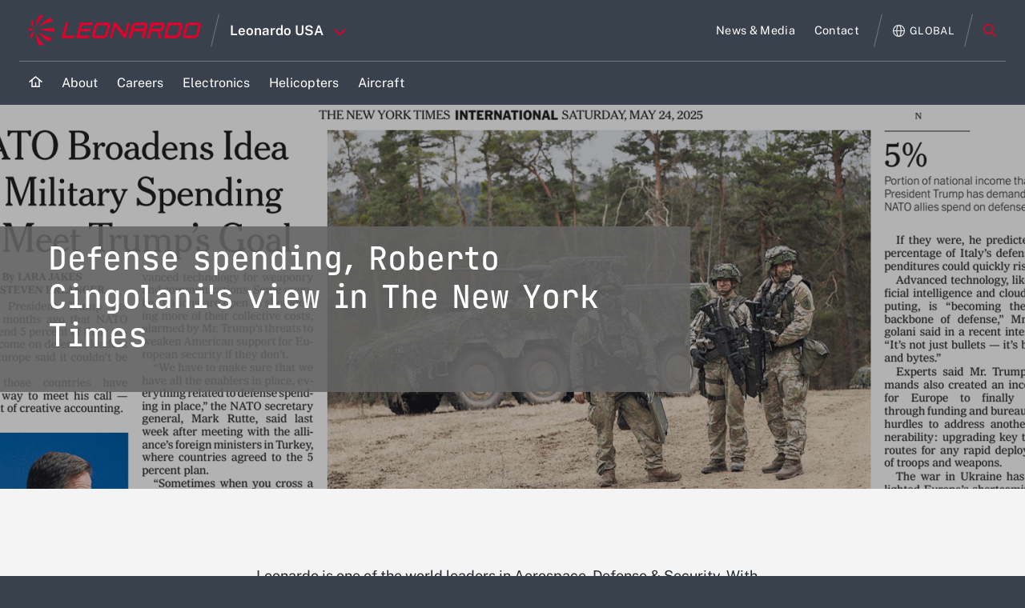

--- FILE ---
content_type: text/html;charset=UTF-8
request_url: https://usa.leonardo.com/en/
body_size: 57080
content:




































		








































































	



<!DOCTYPE html>
<html class="ltr leo18 dark-theme no-yt-video" lang="en-US">
	<head>










































<meta content="text/html; charset=UTF-8" http-equiv="content-type" />









<meta content="With a skilled workforce of over 7,000 employees in the United States, Leonardo designs, develops and manufactures innovative technology for aerospace, security and defense while delivering unparalleled customer support and training to domestic and international markets." lang="en-US" name="description" /><meta content="Leonardo in the US, USA, 7,000 employees, designs, develops, manufactures innovative technology. aerospace, security, defense, unparalleled customer support, training, domestic and international markets, DRS, Helicopters, Electronics," lang="en-US" name="keywords" />














   <meta property="og:title" content="Leonardo in the US">

	<meta property="og:description" content="With a skilled workforce of over 7,000 employees in the United States, Leonardo designs, develops and manufactures innovative technology for aerospace, security and defense while delivering unparalleled customer support and training to domestic and international markets.">





	<meta name="twitter:card" content="summary_large_image" />

			<meta property="og:image" content="https://usa.leonardo.com/o/adaptive-media/image/30298208/w_1440/HeroBanner_1440x480_box%20per%20titolo%20corto%20senza%20a%20capo.png" >


	<meta property="og:url" content="https://usa.leonardo.com/en/">



<script data-senna-track="permanent" src="/combo?browserId=other&minifierType=js&languageId=en_US&b=7210&t=1763147082510&/o/frontend-js-jquery-web/jquery/jquery.min.js&/o/frontend-js-jquery-web/jquery/bootstrap.bundle.min.js&/o/frontend-js-jquery-web/jquery/collapsible_search.js&/o/frontend-js-jquery-web/jquery/fm.js&/o/frontend-js-jquery-web/jquery/form.js&/o/frontend-js-jquery-web/jquery/popper.min.js&/o/frontend-js-jquery-web/jquery/side_navigation.js" type="text/javascript"></script>
<link charset="utf-8" data-senna-track="permanent" href="/o/frontend-theme-font-awesome-web/css/main.css" rel="stylesheet" type="text/css" />


<link href="https://usa.leonardo.com/o/leonardocompany-theme/images/favicon.ico" rel="icon" />





		
			
				
					
						<link data-senna-track="temporary" href="https://usa.leonardo.com/en/home" rel="canonical" />
					
					
			
		
		




<link class="lfr-css-file" data-senna-track="temporary" href="https://usa.leonardo.com/o/leonardocompany-theme/css/clay.css?browserId=other&amp;themeId=leonardocompanytheme_WAR_leonardocompanytheme&amp;minifierType=css&amp;languageId=en_US&amp;b=7210&amp;t=1763147152000" id="liferayAUICSS" rel="stylesheet" type="text/css" />



<link data-senna-track="temporary" href="/o/frontend-css-web/main.css?browserId=other&amp;themeId=leonardocompanytheme_WAR_leonardocompanytheme&amp;minifierType=css&amp;languageId=en_US&amp;b=7210&amp;t=1763146760942" id="liferayPortalCSS" rel="stylesheet" type="text/css" />









	

	





	



	

		<link data-senna-track="temporary" href="/combo?browserId=other&amp;minifierType=&amp;themeId=leonardocompanytheme_WAR_leonardocompanytheme&amp;languageId=en_US&amp;b=7210&amp;com_liferay_asset_publisher_web_portlet_AssetPublisherPortlet_INSTANCE_Ztay4JX7CZNI:%2Fcss%2Fmain.css&amp;com_liferay_journal_content_web_portlet_JournalContentPortlet_INSTANCE_0soki5y1g5DP:%2Fcss%2Fmain.css&amp;com_liferay_product_navigation_product_menu_web_portlet_ProductMenuPortlet:%2Fcss%2Fmain.css&amp;com_liferay_staging_bar_web_portlet_StagingBarPortlet:%2Fcss%2Fmain.css&amp;t=1763147152000" id="7fa3f121" rel="stylesheet" type="text/css" />

	







<script data-senna-track="temporary" type="text/javascript">
	// <![CDATA[
		var Liferay = Liferay || {};

		Liferay.Browser = {
			acceptsGzip: function() {
				return false;
			},

			

			getMajorVersion: function() {
				return 131.0;
			},

			getRevision: function() {
				return '537.36';
			},
			getVersion: function() {
				return '131.0';
			},

			

			isAir: function() {
				return false;
			},
			isChrome: function() {
				return true;
			},
			isEdge: function() {
				return false;
			},
			isFirefox: function() {
				return false;
			},
			isGecko: function() {
				return true;
			},
			isIe: function() {
				return false;
			},
			isIphone: function() {
				return false;
			},
			isLinux: function() {
				return false;
			},
			isMac: function() {
				return true;
			},
			isMobile: function() {
				return false;
			},
			isMozilla: function() {
				return false;
			},
			isOpera: function() {
				return false;
			},
			isRtf: function() {
				return true;
			},
			isSafari: function() {
				return true;
			},
			isSun: function() {
				return false;
			},
			isWebKit: function() {
				return true;
			},
			isWindows: function() {
				return false;
			}
		};

		Liferay.Data = Liferay.Data || {};

		Liferay.Data.ICONS_INLINE_SVG = true;

		Liferay.Data.NAV_SELECTOR = '#navigation';

		Liferay.Data.NAV_SELECTOR_MOBILE = '#navigationCollapse';

		Liferay.Data.isCustomizationView = function() {
			return false;
		};

		Liferay.Data.notices = [
			null

			

			
		];

		Liferay.PortletKeys = {
			DOCUMENT_LIBRARY: 'com_liferay_document_library_web_portlet_DLPortlet',
			DYNAMIC_DATA_MAPPING: 'com_liferay_dynamic_data_mapping_web_portlet_DDMPortlet',
			ITEM_SELECTOR: 'com_liferay_item_selector_web_portlet_ItemSelectorPortlet'
		};

		Liferay.PropsValues = {
			JAVASCRIPT_SINGLE_PAGE_APPLICATION_TIMEOUT: 0,
			NTLM_AUTH_ENABLED: false,
			UPLOAD_SERVLET_REQUEST_IMPL_MAX_SIZE: 4147483648
		};

		Liferay.ThemeDisplay = {

			

			
				getLayoutId: function() {
					return '1';
				},

				

				getLayoutRelativeControlPanelURL: function() {
					return '/en/group/leonardo-usa/~/control_panel/manage';
				},

				getLayoutRelativeURL: function() {
					return '/en/home';
				},
				getLayoutURL: function() {
					return 'https://usa.leonardo.com/en/home';
				},
				getParentLayoutId: function() {
					return '0';
				},
				isControlPanel: function() {
					return false;
				},
				isPrivateLayout: function() {
					return 'false';
				},
				isVirtualLayout: function() {
					return false;
				},
			

			getBCP47LanguageId: function() {
				return 'en-US';
			},
			getCanonicalURL: function() {

				

				return 'https\x3a\x2f\x2fusa\x2eleonardo\x2ecom\x2fen\x2f';
			},
			getCDNBaseURL: function() {
				return 'https://usa.leonardo.com';
			},
			getCDNDynamicResourcesHost: function() {
				return '';
			},
			getCDNHost: function() {
				return '';
			},
			getCompanyGroupId: function() {
				return '20151';
			},
			getCompanyId: function() {
				return '20115';
			},
			getDefaultLanguageId: function() {
				return 'en_US';
			},
			getDoAsUserIdEncoded: function() {
				return '';
			},
			getLanguageId: function() {
				return 'en_US';
			},
			getParentGroupId: function() {
				return '9513248';
			},
			getPathContext: function() {
				return '';
			},
			getPathImage: function() {
				return '/image';
			},
			getPathJavaScript: function() {
				return '/o/frontend-js-web';
			},
			getPathMain: function() {
				return '/en/c';
			},
			getPathThemeImages: function() {
				return 'https://usa.leonardo.com/o/leonardocompany-theme/images';
			},
			getPathThemeRoot: function() {
				return '/o/leonardocompany-theme';
			},
			getPlid: function() {
				return '9524152';
			},
			getPortalURL: function() {
				return 'https://usa.leonardo.com';
			},
			getScopeGroupId: function() {
				return '9513248';
			},
			getScopeGroupIdOrLiveGroupId: function() {
				return '9513248';
			},
			getSessionId: function() {
				return '';
			},
			getSiteAdminURL: function() {
				return 'https://usa.leonardo.com/group/leonardo-usa/~/control_panel/manage?p_p_lifecycle=0&p_p_state=maximized&p_p_mode=view';
			},
			getSiteGroupId: function() {
				return '9513248';
			},
			getURLControlPanel: function() {
				return '/en/group/control_panel?refererPlid=9524152';
			},
			getURLHome: function() {
				return 'https\x3a\x2f\x2fusa\x2eleonardo\x2ecom\x2fweb\x2fguest';
			},
			getUserEmailAddress: function() {
				return '';
			},
			getUserId: function() {
				return '20119';
			},
			getUserName: function() {
				return '';
			},
			isAddSessionIdToURL: function() {
				return false;
			},
			isImpersonated: function() {
				return false;
			},
			isSignedIn: function() {
				return false;
			},
			isStateExclusive: function() {
				return false;
			},
			isStateMaximized: function() {
				return false;
			},
			isStatePopUp: function() {
				return false;
			}
		};

		var themeDisplay = Liferay.ThemeDisplay;

		Liferay.AUI = {

			

			getAvailableLangPath: function() {
				return 'available_languages.jsp?browserId=other&themeId=leonardocompanytheme_WAR_leonardocompanytheme&colorSchemeId=01&minifierType=js&languageId=en_US&b=7210&t=1763197967469';
			},
			getCombine: function() {
				return true;
			},
			getComboPath: function() {
				return '/combo/?browserId=other&minifierType=&languageId=en_US&b=7210&t=1763146758373&';
			},
			getDateFormat: function() {
				return '%m/%d/%Y';
			},
			getEditorCKEditorPath: function() {
				return '/o/frontend-editor-ckeditor-web';
			},
			getFilter: function() {
				var filter = 'raw';

				
					
						filter = 'min';
					
					

				return filter;
			},
			getFilterConfig: function() {
				var instance = this;

				var filterConfig = null;

				if (!instance.getCombine()) {
					filterConfig = {
						replaceStr: '.js' + instance.getStaticResourceURLParams(),
						searchExp: '\\.js$'
					};
				}

				return filterConfig;
			},
			getJavaScriptRootPath: function() {
				return '/o/frontend-js-web';
			},
			getLangPath: function() {
				return 'aui_lang.jsp?browserId=other&themeId=leonardocompanytheme_WAR_leonardocompanytheme&colorSchemeId=01&minifierType=js&languageId=en_US&b=7210&t=1763146758373';
			},
			getPortletRootPath: function() {
				return '/html/portlet';
			},
			getStaticResourceURLParams: function() {
				return '?browserId=other&minifierType=&languageId=en_US&b=7210&t=1763146758373';
			}
		};

		Liferay.authToken = 'M3qv9dZC';

		

		Liferay.currentURL = '\x2fen\x2f';
		Liferay.currentURLEncoded = '\x252Fen\x252F';
	// ]]>
</script>

<script src="/o/js_loader_config?t=1763147082504" type="text/javascript"></script>
<script data-senna-track="permanent" src="/combo?browserId=other&minifierType=js&languageId=en_US&b=7210&t=1763146758373&/o/frontend-js-web/loader/config.js&/o/frontend-js-web/loader/loader.js&/o/frontend-js-web/aui/aui/aui.js&/o/frontend-js-web/aui/aui-base-html5-shiv/aui-base-html5-shiv.js&/o/frontend-js-web/liferay/browser_selectors.js&/o/frontend-js-web/liferay/modules.js&/o/frontend-js-web/liferay/aui_sandbox.js&/o/frontend-js-web/misc/svg4everybody.js&/o/frontend-js-web/aui/arraylist-add/arraylist-add.js&/o/frontend-js-web/aui/arraylist-filter/arraylist-filter.js&/o/frontend-js-web/aui/arraylist/arraylist.js&/o/frontend-js-web/aui/array-extras/array-extras.js&/o/frontend-js-web/aui/array-invoke/array-invoke.js&/o/frontend-js-web/aui/attribute-base/attribute-base.js&/o/frontend-js-web/aui/attribute-complex/attribute-complex.js&/o/frontend-js-web/aui/attribute-core/attribute-core.js&/o/frontend-js-web/aui/attribute-observable/attribute-observable.js&/o/frontend-js-web/aui/attribute-extras/attribute-extras.js&/o/frontend-js-web/aui/base-base/base-base.js&/o/frontend-js-web/aui/base-pluginhost/base-pluginhost.js&/o/frontend-js-web/aui/classnamemanager/classnamemanager.js&/o/frontend-js-web/aui/datatype-xml-format/datatype-xml-format.js&/o/frontend-js-web/aui/datatype-xml-parse/datatype-xml-parse.js&/o/frontend-js-web/aui/dom-base/dom-base.js&/o/frontend-js-web/aui/dom-core/dom-core.js&/o/frontend-js-web/aui/dom-screen/dom-screen.js&/o/frontend-js-web/aui/dom-style/dom-style.js&/o/frontend-js-web/aui/event-base/event-base.js&/o/frontend-js-web/aui/event-custom-base/event-custom-base.js&/o/frontend-js-web/aui/event-custom-complex/event-custom-complex.js&/o/frontend-js-web/aui/event-delegate/event-delegate.js&/o/frontend-js-web/aui/event-focus/event-focus.js&/o/frontend-js-web/aui/event-hover/event-hover.js&/o/frontend-js-web/aui/event-key/event-key.js&/o/frontend-js-web/aui/event-mouseenter/event-mouseenter.js&/o/frontend-js-web/aui/event-mousewheel/event-mousewheel.js" type="text/javascript"></script>
<script data-senna-track="permanent" src="/combo?browserId=other&minifierType=js&languageId=en_US&b=7210&t=1763146758373&/o/frontend-js-web/aui/event-outside/event-outside.js&/o/frontend-js-web/aui/event-resize/event-resize.js&/o/frontend-js-web/aui/event-simulate/event-simulate.js&/o/frontend-js-web/aui/event-synthetic/event-synthetic.js&/o/frontend-js-web/aui/intl/intl.js&/o/frontend-js-web/aui/io-base/io-base.js&/o/frontend-js-web/aui/io-form/io-form.js&/o/frontend-js-web/aui/io-queue/io-queue.js&/o/frontend-js-web/aui/io-upload-iframe/io-upload-iframe.js&/o/frontend-js-web/aui/io-xdr/io-xdr.js&/o/frontend-js-web/aui/json-parse/json-parse.js&/o/frontend-js-web/aui/json-stringify/json-stringify.js&/o/frontend-js-web/aui/node-base/node-base.js&/o/frontend-js-web/aui/node-core/node-core.js&/o/frontend-js-web/aui/node-event-delegate/node-event-delegate.js&/o/frontend-js-web/aui/node-event-simulate/node-event-simulate.js&/o/frontend-js-web/aui/node-focusmanager/node-focusmanager.js&/o/frontend-js-web/aui/node-pluginhost/node-pluginhost.js&/o/frontend-js-web/aui/node-screen/node-screen.js&/o/frontend-js-web/aui/node-style/node-style.js&/o/frontend-js-web/aui/oop/oop.js&/o/frontend-js-web/aui/plugin/plugin.js&/o/frontend-js-web/aui/pluginhost-base/pluginhost-base.js&/o/frontend-js-web/aui/pluginhost-config/pluginhost-config.js&/o/frontend-js-web/aui/querystring-stringify-simple/querystring-stringify-simple.js&/o/frontend-js-web/aui/queue-promote/queue-promote.js&/o/frontend-js-web/aui/selector-css2/selector-css2.js&/o/frontend-js-web/aui/selector-css3/selector-css3.js&/o/frontend-js-web/aui/selector-native/selector-native.js&/o/frontend-js-web/aui/selector/selector.js&/o/frontend-js-web/aui/widget-base/widget-base.js&/o/frontend-js-web/aui/widget-htmlparser/widget-htmlparser.js&/o/frontend-js-web/aui/widget-skin/widget-skin.js&/o/frontend-js-web/aui/widget-uievents/widget-uievents.js&/o/frontend-js-web/aui/yui-throttle/yui-throttle.js&/o/frontend-js-web/aui/aui-base-core/aui-base-core.js" type="text/javascript"></script>
<script data-senna-track="permanent" src="/combo?browserId=other&minifierType=js&languageId=en_US&b=7210&t=1763146758373&/o/frontend-js-web/aui/aui-base-lang/aui-base-lang.js&/o/frontend-js-web/aui/aui-classnamemanager/aui-classnamemanager.js&/o/frontend-js-web/aui/aui-component/aui-component.js&/o/frontend-js-web/aui/aui-debounce/aui-debounce.js&/o/frontend-js-web/aui/aui-delayed-task-deprecated/aui-delayed-task-deprecated.js&/o/frontend-js-web/aui/aui-event-base/aui-event-base.js&/o/frontend-js-web/aui/aui-event-input/aui-event-input.js&/o/frontend-js-web/aui/aui-form-validator/aui-form-validator.js&/o/frontend-js-web/aui/aui-node-base/aui-node-base.js&/o/frontend-js-web/aui/aui-node-html5/aui-node-html5.js&/o/frontend-js-web/aui/aui-selector/aui-selector.js&/o/frontend-js-web/aui/aui-timer/aui-timer.js&/o/frontend-js-web/liferay/dependency.js&/o/frontend-js-web/liferay/dom_task_runner.js&/o/frontend-js-web/liferay/events.js&/o/frontend-js-web/liferay/language.js&/o/frontend-js-web/liferay/lazy_load.js&/o/frontend-js-web/liferay/liferay.js&/o/frontend-js-web/liferay/util.js&/o/frontend-js-web/liferay/global.bundle.js&/o/frontend-js-web/liferay/portal.js&/o/frontend-js-web/liferay/portlet.js&/o/frontend-js-web/liferay/workflow.js&/o/frontend-js-web/liferay/form.js&/o/frontend-js-web/liferay/form_placeholders.js&/o/frontend-js-web/liferay/icon.js&/o/frontend-js-web/liferay/menu.js&/o/frontend-js-web/liferay/notice.js&/o/frontend-js-web/liferay/poller.js" type="text/javascript"></script>




	

	<script data-senna-track="temporary" src="/o/js_bundle_config?t=1763147126009" type="text/javascript"></script>


<script data-senna-track="temporary" type="text/javascript">
	// <![CDATA[
		
			
				
		

		

		
	// ]]>
</script>





	
		

			

			
		
		



	
		

			

			
		
	












	

	





	



	

		<script data-senna-track="temporary" src="/combo?browserId=other&amp;minifierType=&amp;themeId=leonardocompanytheme_WAR_leonardocompanytheme&amp;languageId=en_US&amp;b=7210&amp;com_liferay_staging_bar_web_portlet_StagingBarPortlet:%2Fjs%2Fstaging.js&amp;com_liferay_staging_bar_web_portlet_StagingBarPortlet:%2Fjs%2Fstaging_branch.js&amp;com_liferay_staging_bar_web_portlet_StagingBarPortlet:%2Fjs%2Fstaging_version.js&amp;t=1763147152000" type="text/javascript"></script>

	















<link class="lfr-css-file" data-senna-track="temporary" href="https://usa.leonardo.com/o/leonardocompany-theme/css/main.css?browserId=other&amp;themeId=leonardocompanytheme_WAR_leonardocompanytheme&amp;minifierType=css&amp;languageId=en_US&amp;b=7210&amp;t=1763147152000" id="liferayThemeCSS" rel="stylesheet" type="text/css" />








	<style data-senna-track="temporary" type="text/css">

		

			

		

			

		

			

		

			

		

			

		

			

		

			

		

			

		

			

		

			

		

			

		

			

		

			

		

			

		

			

		

			

		

			

		

			

		

			

		

			

		

			

		

			

		

			

		

			

		

			

		

			

		

			

		

			

		

			

		

			

		

			

		

			

		

			

		

			

		

			

		

			

		

			

		

			

		

			

		

	</style>


<link data-senna-track="permanent" href="https://usa.leonardo.com/combo?browserId=other&minifierType=css&languageId=en_US&b=7210&t=1763146765176&/o/change-tracking-change-lists-indicator-theme-contributor/change_tracking_change_lists_indicator.css&/o/leonardocompany-frontend-editor-theme-contributor/css/frontend-editor-theme-contributor.css" rel="stylesheet" type = "text/css" />
<script data-senna-track="permanent" src="https://usa.leonardo.com/combo?browserId=other&minifierType=js&languageId=en_US&b=7210&t=1763146765176&/o/leonardocompany-frontend-editor-theme-contributor/js/frontend-editor-theme-contributor.js" type = "text/javascript"></script>
































<script data-senna-track="temporary" type="text/javascript">
	if (window.Analytics) {
		window._com_liferay_document_library_analytics_isViewFileEntry = false;
	}
</script>

<script type="text/javascript">
// <![CDATA[
Liferay.on(
	'ddmFieldBlur', function(event) {
		if (window.Analytics) {
			Analytics.send(
				'fieldBlurred',
				'Form',
				{
					fieldName: event.fieldName,
					focusDuration: event.focusDuration,
					formId: event.formId,
					page: event.page
				}
			);
		}
	}
);

Liferay.on(
	'ddmFieldFocus', function(event) {
		if (window.Analytics) {
			Analytics.send(
				'fieldFocused',
				'Form',
				{
					fieldName: event.fieldName,
					formId: event.formId,
					page: event.page
				}
			);
		}
	}
);

Liferay.on(
	'ddmFormPageShow', function(event) {
		if (window.Analytics) {
			Analytics.send(
				'pageViewed',
				'Form',
				{
					formId: event.formId,
					page: event.page,
					title: event.title
				}
			);
		}
	}
);

Liferay.on(
	'ddmFormSubmit', function(event) {
		if (window.Analytics) {
			Analytics.send(
				'formSubmitted',
				'Form',
				{
					formId: event.formId
				}
			);
		}
	}
);

Liferay.on(
	'ddmFormView', function(event) {
		if (window.Analytics) {
			Analytics.send(
				'formViewed',
				'Form',
				{
					formId: event.formId,
					title: event.title
				}
			);
		}
	}
);
// ]]>
</script>

		
		<meta charset="utf-8"/>
		<meta http-equiv="x-ua-compatible" content="ie=edge"/>
		<meta name="viewport" content="width=device-width, initial-scale=1, maximum-scale=5, user-scalable=yes"/>
		<meta name="format-detection" content="telephone=no">
		<title>Leonardo in the US | Leonardo in the USA</title>
		
		<!--Inline CSS for performance-->
		<style>.leonardocompany{opacity: 0; transition: opacity 400ms ease-in-out;}</style>
		<style>html.leo18 {
  /*Start Module: Cookie Policy Dialog*/
  /*End Module: Cookie Policy Dialog*/
  /*Start Module: Filter Widget - Multimedia*/
  /*End Module: Filter Widget*/
  /*Start Module: Hero*/
  /*End Module: Hero*/
  /*Start Module: Header*/
  /* FIXED Bug menu */
  /*End Module: Header*/
  /*Start Module: Inernal Header*/
  /*End Module: Inernal Header*/
  /*Start Module: Global Presence Cards*/
  /*End Module: Global Presence Cards*/
  /*Start Module: Megamenu*/
  /*End Module: Megamenu*/
  /*Start Module: Multimedia*/
  /*End Module: Multimedia*/
  /*Start Module: Press Release Card*/
  /*End Module: Press Release Card*/
  /*Start Module: Search Widget - Local*/
  /*End Module: Search Widget - Local*/
  /*Start Module: Section Content*/
  /*End Module: Section Content*/
  /*Start Module: Section Hero Card*/
  /*End Module: Section Hero Card*/
  /*Start Module: Section Links*/
  /*End Module: Section Links*/
  /*Start Module: Section Navigator*/
  /*End Module: Section Navigator*/
  /*Start Module: Quick Menu*/
  /*End Module: Quick Menu*/
  /*Tablet Landscape viewport*/
  /*Tablet Portrait viewport*/
  /*Mobile viewport*/
  /*importare--- "original/head_layer";*/
  /* Logo nel footer */
  /*  CSS su versione mobile - TK 1048124 */ }
  html.leo18 .cookie-policy-dialog {
    position: fixed;
    top: 0;
    bottom: 0;
    left: 0;
    right: 0;
    background-color: rgba(35, 35, 35, 0.4);
    margin: 0 auto;
    opacity: 1;
    z-index: 200;
    transition: opacity 300ms ease-in-out; }
  html.leo18 .cookie-policy-dialog--content {
    position: absolute;
    left: 0;
    right: 0;
    bottom: 0;
    background-color: white;
    box-shadow: 0 0 14px 0 rgba(0, 0, 0, 0.1);
    text-align: center; }
  html.leo18 .cookie-policy-dialog--content-wrap {
    padding: 50px 185px; }
  html.leo18 .cookie-policy-dialog--heading {
    font-family: "Raleway-Bold", "Raleway-Regular", Arial, Georgia, "Times New Roman";
    font-size: 18px;
    font-size: 1.125rem;
    letter-spacing: 1.5px;
    letter-spacing: 0.03rem;
    line-height: 22px;
    line-height: 1.375rem;
    margin-bottom: 15px !important; }
  html.leo18 .cookie-policy-dialog--body {
    font-size: 14px;
    font-size: 0.875rem;
    letter-spacing: 1.2px;
    letter-spacing: 0.024rem;
    line-height: 22px;
    line-height: 1.375rem;
    margin-bottom: 30px; }
  html.leo18 .cookie-policy-dialog--body a {
    font-family: "Raleway-Medium", "Raleway-Regular", Arial, Georgia, "Times New Roman";
    text-decoration: underline;
    display: inline-block; }
  html.leo18 .cookie-policy-dialog--action-item {
    font-family: "Raleway-Bold", "Raleway-Regular", Arial, Georgia, "Times New Roman";
    font-size: 12px;
    font-size: 0.75rem;
    letter-spacing: 1px;
    letter-spacing: 0.02rem;
    line-height: 1; }
  html.leo18 .filter-container-multimedia {
    padding: 25px 50px;
    background-color: #f4f4f4; }
  html.leo18 .filter-container-multimedia--heading {
    margin-top: 100px;
    display: none !important; }
  html.leo18 .filter-container-multimedia--filters {
    text-align: left; }
  html.leo18 .filter-container-multimedia--filters--filter {
    transition: none !important; }
  html.leo18 .filter-container-multimedia--filters--filter.mobile {
    display: none; }
  html.leo18 .filter-container-multimedia--filters--filter:not(:last-child) {
    margin-right: 100px; }
  html.leo18 .filter-container-multimedia--filters--filter.reset {
    float: right;
    font-family: "Raleway-Black", "Raleway-Regular", Arial, Georgia, "Times New Roman";
    line-height: 1;
    text-align: center;
    color: black;
    font-size: 12px;
    font-size: 0.75rem;
    letter-spacing: 1px;
    letter-spacing: 0.02rem; }
  html.leo18 .filter-container-multimedia--filters--filter.reset svg path {
    transition: all 300ms ease-in-out; }
  html.leo18 .filter-container-multimedia--filters--filter.reset:hover, html.leo18 .filter-container-multimedia--filters--filter.reset:active, html.leo18 .filter-container-multimedia--filters--filter.reset:focus {
    color: #e4002b; }
  html.leo18 .filter-container-multimedia--filters--filter.reset:hover svg path, html.leo18 .filter-container-multimedia--filters--filter.reset:active svg path, html.leo18 .filter-container-multimedia--filters--filter.reset:focus svg path {
    fill: #e4002b; }
  html.leo18 .filter-container-multimedia--filters--filter--text {
    display: block;
    padding-top: 10px;
    transition: all 300ms ease-in-out; }
  html.leo18 .filter-container-multimedia--subfilters {
    text-align: left; }
  html.leo18 .filter-container-multimedia--subfilters--list {
    padding-left: 25px;
    display: none; }
  html.leo18 .filter-container-multimedia--subfilters--list--title {
    display: none; }
  html.leo18 .filter-container-multimedia--subfilters--list--title-mobile {
    display: none; }
  html.leo18 .filter-container-multimedia--subfilters--list--subfilter {
    font-family: "Raleway-Medium", "Raleway-Regular", Arial, Georgia, "Times New Roman";
    font-size: 14px;
    font-size: 0.875rem;
    letter-spacing: 0.5px;
    letter-spacing: 0.01rem;
    color: black !important;
    margin-bottom: 10px;
    text-transform: capitalize; }
  html.leo18 .filter-container-multimedia--subfilters--list--subfilter.sublevel-heading {
    display: block;
    font-family: "Raleway-Bold", "Raleway-Regular", Arial, Georgia, "Times New Roman";
    font-size: 12px;
    font-size: 0.75rem;
    letter-spacing: 1.1px;
    letter-spacing: 0.022rem;
    text-align: left;
    color: #999999;
    margin-bottom: 20px; }
  html.leo18 .filter-container-multimedia--subfilters--list--subfilter.sublevel-heading:hover, html.leo18 .filter-container-multimedia--subfilters--list--subfilter.sublevel-heading:focus, html.leo18 .filter-container-multimedia--subfilters--list--subfilter.sublevel-heading:active {
    color: #999999 !important; }
  html.leo18 div.leonardocompany .filter-container-multimedia--subfilters--list--subfilter.sublevel {
    background-color: #1b365d;
    margin-bottom: 30px;
    color: white !important;
    border-color: #1b365d; }
  html.leo18 .filter-container-multimedia--subfilters--list--subfilter.sublevel:hover, html.leo18 .filter-container-multimedia--subfilters--list--subfilter.sublevel:focus, html.leo18 .filter-container-multimedia--subfilters--list--subfilter.sublevel:active {
    color: white !important;
    border-color: #1b365d !important; }
  html.leo18 .filter-container-multimedia--subfilters--list--subfilter.datepicker {
    display: inline-block;
    position: relative;
    font-family: "Raleway-Regular", Arial, Georgia, "Times New Roman";
    font-size: 12px;
    font-size: 0.75rem;
    letter-spacing: 1px;
    letter-spacing: 0.02rem;
    line-height: 0.42;
    padding: 0px 30px;
    margin-left: 30px;
    margin-right: 0px !important;
    max-width: 140px; }
  html.leo18 .filter-container-multimedia--subfilters--list--subfilter.datepicker:last-child() {
    margin-left: 20px; }
  html.leo18 .filter-container-multimedia--subfilters--list--subfilter.datepicker svg {
    display: block;
    position: absolute;
    top: 50%;
    -moz-transform: perspective(1px) translateY(-50%);
    -ms-transform: perspective(1px) translateY(-50%);
    transform: perspective(1px) translateY(-50%);
    -webkit-transform: translateY(-50%);
    content: '';
    height: 23px;
    width: 21px;
    left: 0;
    background-image: url("../images/icon-datepicker.svg");
    background-repeat: no-repeat;
    background-size: contain;
    transition: all 300ms ease-in-out; }
  html.leo18 .filter-container-multimedia--subfilters--list--subfilter.datepicker svg path {
    transition: all 300ms ease-in-out; }
  html.leo18 .filter-container-multimedia--subfilters--list--subfilter--text {
    display: inline-block;
    font-family: "Raleway-Black", "Raleway-Regular", Arial, Georgia, "Times New Roman";
    font-size: 12px;
    font-size: 0.75rem;
    letter-spacing: 1px;
    letter-spacing: 0.02rem;
    line-height: 0.42;
    color: inherit;
    padding: 10px 0;
    width: 55px;
    transition: all 300ms ease-in-out; }
  html.leo18 .filter-container-multimedia--subfilters--list--subfilter:not(:last-child) {
    margin-right: 20px; }
  html.leo18 .filter-container-multimedia--subfilters--list--subfilter--btn-close {
    display: inline-block;
    position: relative;
    height: 7px;
    width: 7px;
    margin-left: 20px; }
  html.leo18 .filter-container-multimedia--subfilters--list--subfilter--btn-close:before, html.leo18 .filter-container-multimedia--subfilters--list--subfilter--btn-close:after {
    position: absolute;
    content: "";
    background-color: white;
    width: 10px;
    height: 1px;
    top: 2px;
    left: 0px;
    -webkit-transform: rotate(45deg);
    -moz-transform: rotate(45deg);
    -ms-transform: rotate(45deg);
    -o-transform: rotate(45deg);
    transform: rotate(45deg);
    transition: all 300ms ease-in-out; }
  html.leo18 .filter-container-multimedia--subfilters--list--subfilter--btn-close:after {
    -webkit-transform: rotate(-45deg);
    -moz-transform: rotate(-45deg);
    -ms-transform: rotate(-45deg);
    -o-transform: rotate(-45deg);
    transform: rotate(-45deg); }
  html.leo18 .filter-container-multimedia--subfilters--list--subfilter.notActive {
    opacity: 0.4; }
  html.leo18 .filter-container-multimedia--subfilters--list--subfilter.notActive .filter-container-multimedia--subfilters--list--subfilter--btn-close:before {
    -webkit-transform: rotate(0deg);
    -moz-transform: rotate(0deg);
    -ms-transform: rotate(0deg);
    -o-transform: rotate(0deg);
    transform: rotate(0deg); }
  html.leo18 .filter-container-multimedia--subfilters--list--subfilter.notActive .filter-container-multimedia--subfilters--list--subfilter--btn-close:after {
    -webkit-transform: rotate(90deg);
    -moz-transform: rotate(90deg);
    -ms-transform: rotate(90deg);
    -o-transform: rotate(90deg);
    transform: rotate(90deg); }
  html.leo18 .filter-container-multimedia--subfilters--list--subfilter:hover, html.leo18 .filter-container-multimedia--subfilters--list--subfilter:focus, html.leo18 .filter-container-multimedia--subfilters--list--subfilter:active {
    color: black;
    border-color: #cccccc !important; }
  html.leo18 .filter-container-multimedia--subfilters--list--subfilter:hover svg g, html.leo18 .filter-container-multimedia--subfilters--list--subfilter:focus svg g, html.leo18 .filter-container-multimedia--subfilters--list--subfilter:active svg g {
    fill: #e4002b;
    outline: #e4002b; }
  html.leo18 .filter-container-multimedia--subfilters--list--subfilter:hover svg g path, html.leo18 .filter-container-multimedia--subfilters--list--subfilter:focus svg g path, html.leo18 .filter-container-multimedia--subfilters--list--subfilter:active svg g path {
    fill: #e4002b;
    outline: #e4002b; }
  html.leo18 .filter-container-multimedia--subfilters--list--subfilter:hover .filter-container-multimedia--subfilters--list--subfilter--text, html.leo18 .filter-container-multimedia--subfilters--list--subfilter:focus .filter-container-multimedia--subfilters--list--subfilter--text, html.leo18 .filter-container-multimedia--subfilters--list--subfilter:active .filter-container-multimedia--subfilters--list--subfilter--text {
    color: #e4002b; }
  html.leo18 .filter-container-multimedia--subfilters--list--subfilter--links {
    display: -webkit-flex;
    display: -ms-flex;
    display: -ms-flexbox;
    display: -moz-flex;
    display: flex;
    justify-content: space-between;
    line-height: 40px;
    margin-top: -50px; }
  html.leo18 .filter-container-multimedia--subfilters--list--subfilter--links--link {
    font-family: "Raleway-Bold", "Raleway-Regular", Arial, Georgia, "Times New Roman";
    font-size: 18px;
    font-size: 1.125rem;
    color: black !important; }
  html.leo18 .filter-container-multimedia--subfilters--list--subfilter--links--link .icon--read-more {
    display: inline-block;
    position: relative;
    background-color: black;
    width: 16px;
    height: 2px;
    vertical-align: middle;
    margin-left: 10px;
    transition: all 300ms ease-in-out;
    margin-left: 20px;
    width: 25px; }
  html.leo18 .filter-container-multimedia--subfilters--list--subfilter--links--link .icon--read-more:before, html.leo18 .filter-container-multimedia--subfilters--list--subfilter--links--link .icon--read-more:after {
    display: block;
    position: absolute;
    content: '';
    background-color: black;
    height: 2px;
    width: 7px;
    right: -1px;
    top: -2px;
    -webkit-transform: rotate(45deg);
    -moz-transform: rotate(45deg);
    -ms-transform: rotate(45deg);
    -o-transform: rotate(45deg);
    transform: rotate(45deg);
    transition: all 300ms ease-in-out; }
  html.leo18 .filter-container-multimedia--subfilters--list--subfilter--links--link .icon--read-more:after {
    top: 2px;
    -webkit-transform: rotate(-45deg);
    -moz-transform: rotate(-45deg);
    -ms-transform: rotate(-45deg);
    -o-transform: rotate(-45deg);
    transform: rotate(-45deg); }
  html.leo18 .filter-container-multimedia--subfilters--list--subfilter--links--link .icon--read-more:before, html.leo18 .filter-container-multimedia--subfilters--list--subfilter--links--link .icon--read-more:after {
    width: 10px;
    top: -3px; }
  html.leo18 .filter-container-multimedia--subfilters--list--subfilter--links--link .icon--read-more:after {
    top: 3px; }
  html.leo18 .filter-container-multimedia--subfilters--list--subfilter--links--link:hover, html.leo18 .filter-container-multimedia--subfilters--list--subfilter--links--link:active, html.leo18 .filter-container-multimedia--subfilters--list--subfilter--links--link:focus {
    color: #e4002b !important; }
  html.leo18 .filter-container-multimedia--subfilters--list--subfilter--links--link:hover .icon--read-more, html.leo18 .filter-container-multimedia--subfilters--list--subfilter--links--link:active .icon--read-more, html.leo18 .filter-container-multimedia--subfilters--list--subfilter--links--link:focus .icon--read-more {
    margin-left: 25px;
    background-color: #e4002b; }
  html.leo18 .filter-container-multimedia--subfilters--list--subfilter--links--link:hover .icon--read-more:before, html.leo18 .filter-container-multimedia--subfilters--list--subfilter--links--link:hover .icon--read-more:after, html.leo18 .filter-container-multimedia--subfilters--list--subfilter--links--link:active .icon--read-more:before, html.leo18 .filter-container-multimedia--subfilters--list--subfilter--links--link:active .icon--read-more:after, html.leo18 .filter-container-multimedia--subfilters--list--subfilter--links--link:focus .icon--read-more:before, html.leo18 .filter-container-multimedia--subfilters--list--subfilter--links--link:focus .icon--read-more:after {
    background-color: #e4002b; }
  html.leo18 .filter-container-multimedia--subfilters--list--subfilter--links--link:last-child:hover, html.leo18 .filter-container-multimedia--subfilters--list--subfilter--links--link:last-child:active, html.leo18 .filter-container-multimedia--subfilters--list--subfilter--links--link:last-child:focus {
    margin-left: -5px; }
  html.leo18 .filter-container-multimedia--subfilters--list.active {
    display: block;
    padding-top: 45px;
    color: white !important; }
  html.leo18 .filter-container-multimedia--subfilters--list.active:focus, html.leo18 .filter-container-multimedia--subfilters--list.active:hover {
    color: white !important; }
  html.leo18 .hero {
    position: relative;
    background-color: #f1f1f1;
    color: white; }
  html.leo18 .hero .hero-slide {
    position: relative;
    width: 100% !important;
    height: 768px;
    padding: 50px 50px 40px;
    background-repeat: no-repeat !important;
    background-position: center !important;
    background-size: cover !important; }
  html.leo18 .hero .hero-slide--content {
    position: absolute;
    top: 50%;
    -moz-transform: perspective(1px) translateY(-50%);
    -ms-transform: perspective(1px) translateY(-50%);
    transform: perspective(1px) translateY(-50%);
    -webkit-transform: translateY(-50%); }
  html.leo18 .hero .hero-slide--content--title {
    font-family: "Raleway-Black", "Raleway-Regular", Arial, Georgia, "Times New Roman";
    font-size: 55px;
    font-size: 3.4375rem;
    letter-spacing: 3px;
    letter-spacing: 0.06rem;
    line-height: 1; }
  html.leo18 .hero .hero-slide--content--descriptions {
    display: -webkit-flex;
    display: -ms-flex;
    display: -ms-flexbox;
    display: -moz-flex;
    display: flex;
    justify-content: flex-start;
    margin-top: 50px;
    font-family: "Raleway-Medium", "Raleway-Regular", Arial, Georgia, "Times New Roman";
    font-size: 14px;
    font-size: 0.875rem;
    line-height: 18px;
    line-height: 1.125rem;
    letter-spacing: 0.9px;
    letter-spacing: 0.018rem; }
  html.leo18 .hero .hero-slide--content--description:not(:last-child) {
    margin-right: 115px; }
  html.leo18 .hero .hero-slide--content--cta {
    margin-top: 50px; }
  html.leo18 .hero .hero-slide--content--cta .btn-leo {
    font-family: "Raleway-Black", "Raleway-Regular", Arial, Georgia, "Times New Roman";
    min-width: 165px; }
  html.leo18 .hero .hero-slide--internal {
    height: 460px !important; }
  html.leo18 .hero .hero-slide .youtube-player-container {
    position: absolute; }
  html.leo18 .hero .leo-video {
    overflow: hidden;
    height: 768px; }
  html.leo18 .hero .leo-video video {
    position: absolute;
    top: 50%;
    -moz-transform: perspective(1px) translateY(-50%);
    -ms-transform: perspective(1px) translateY(-50%);
    transform: perspective(1px) translateY(-50%);
    -webkit-transform: translateY(-50%);
    object-fit: initial;
    height: 100%;
    display: block; }
  html.leo18 .hero .swiper-pagination {
    padding: 50px 50px 40px;
    text-align: left; }
  html.leo18 .hero .swiper-pagination .swiper-pagination-bullet {
    background-color: white;
    opacity: 0.4;
    margin: 0; }
  html.leo18 .hero .swiper-pagination .swiper-pagination-bullet:not(:last-child) {
    margin-right: 7px; }
  html.leo18 .hero .swiper-pagination .swiper-pagination-bullet-active {
    opacity: 1; }
  html.leo18 .hero .countdown-widget {
    position: absolute;
    left: 0;
    right: 0;
    bottom: 0; }
  html.leo18 .hero .hero-share {
    position: absolute;
    bottom: 50px;
    right: 50px;
    text-align: center; }
  html.leo18 .hero .hero-share .icon-share-primary {
    color: white; }
  html.leo18 .hero .hero-share .icon-share-primary svg {
    display: block; }
  html.leo18 .hero .hero-share .icon-share-primary svg g {
    transition: all 300ms ease-in-out; }
  html.leo18 .hero .hero-share .icon-share-primary svg g rect,
  html.leo18 .hero .hero-share .icon-share-primary svg g path {
    transition: all 300ms ease-in-out; }
  html.leo18 .hero .hero-share .icon-share-primary span {
    display: block;
    margin-top: 10px;
    font-family: "Raleway-Black", "Raleway-Regular", Arial, Georgia, "Times New Roman";
    font-size: 12px;
    font-size: 0.75rem;
    letter-spacing: 1px;
    letter-spacing: 0.02rem;
    line-height: 1;
    transition: all 300ms ease-in-out; }
  html.leo18 .hero .hero-share .icon-share-primary:hover svg g, html.leo18 .hero .hero-share .icon-share-primary:active svg g, html.leo18 .hero .hero-share .icon-share-primary:focus svg g {
    fill: white; }
  html.leo18 .hero .hero-share .icon-share-primary:hover svg g path, html.leo18 .hero .hero-share .icon-share-primary:active svg g path, html.leo18 .hero .hero-share .icon-share-primary:focus svg g path {
    fill: #e4002b; }
  html.leo18 .hero .hero-share .icon-share-primary--dark {
    color: black; }
  html.leo18 .hero .hero-share .icon-share-primary--dark g rect {
    stroke: black; }
  html.leo18 .hero .hero-share .icon-share-primary--dark g path {
    fill: black; }
  html.leo18 .hero .hero-share .icon-share-primary--dark:hover svg g, html.leo18 .hero .hero-share .icon-share-primary--dark:active svg g, html.leo18 .hero .hero-share .icon-share-primary--dark:focus svg g {
    fill: none; }
  html.leo18 .hero .hero-share .icon-share-primary--dark:hover svg g rect, html.leo18 .hero .hero-share .icon-share-primary--dark:active svg g rect, html.leo18 .hero .hero-share .icon-share-primary--dark:focus svg g rect {
    stroke: #e4002b; }
  html.leo18 .hero .hero-share .icon-share-primary--dark:hover svg g path, html.leo18 .hero .hero-share .icon-share-primary--dark:active svg g path, html.leo18 .hero .hero-share .icon-share-primary--dark:focus svg g path {
    fill: #e4002b; }
  html.leo18 .hero .hero-share .icon-share-primary--dark:hover span, html.leo18 .hero .hero-share .icon-share-primary--dark:active span, html.leo18 .hero .hero-share .icon-share-primary--dark:focus span {
    color: #e4002b; }
  html.leo18 .header {
    position: absolute;
    width: 100%;
    max-width: inherit;
    margin: 0 auto;
    top: 39px;
    color: white;
    z-index: 20; }
  html.leo18 .header--overlay {
    display: none;
    position: fixed;
    content: '';
    top: 0;
    left: 0;
    width: 100%;
    height: 100vh;
    background-color: black;
    opacity: 0.6;
    z-index: 19; }
  html.leo18 .header--overlay.visible {
    display: block; }
  html.leo18 .header--wrap {
    display: -webkit-flex;
    display: -ms-flex;
    display: -ms-flexbox;
    display: -moz-flex;
    display: flex;
    justify-content: space-between;
    align-items: center;
    padding: 0 50px;
    height: 80px; }
  html.leo18 .header--logo {
    font-size: 0; }
  html.leo18 .header--logo h1 {
    font-size: 0; }
  html.leo18 .header--logo--link {
    display: inline-block;
    background-image: url("/o/leonardocompany-theme/images/LDO_Logo_Leonardo.svg");
    background-repeat: no-repeat;
    background-position: left center;
    background-size: 100%;
    width: 296px;
    height: 53px;
    font-size: 0;
    transition: none !important; }
  html.leo18 .header--logo--print-only {
    display: none; }
  html.leo18 .header--nav {
    font-family: "Raleway-Medium", "Raleway-Regular", Arial, Georgia, "Times New Roman";
    font-size: 18px;
    font-size: 1.125rem;
    letter-spacing: 1px;
    letter-spacing: 0.02rem;
    line-height: 1;
    margin-left: -5px;
    margin-right: -10px; }
  html.leo18 .header--nav--item {
    display: inline-block;
    position: relative;
    padding: 5px;
    vertical-align: middle;
    transition: none !important; }
  html.leo18 .header--nav--item:not(:last-child) {
    margin-right: 10px; }
  html.leo18 .header--nav--item--about-you {
    font-size: 0;
    background-image: url("/o/leonardocompany-theme/images/icon-people.svg");
    background-repeat: no-repeat;
    background-position: center;
    background-size: 31px 20px;
    width: 55px;
    min-height: 38px; }
  html.leo18 .header--nav--item--global-search-trigger {
    font-size: 0;
    background-image: url("/o/leonardocompany-theme/images/icon-search.svg");
    background-repeat: no-repeat;
    background-position: center;
    background-size: 16px 16px;
    width: 37px;
    min-height: 38px; }
  html.leo18 .header--nav--item--device-menu-trigger {
    display: none; }
  html.leo18 .header--nav--item--device-menu-trigger:hover:after, html.leo18 .header--nav--item--device-menu-trigger:focus:after, html.leo18 .header--nav--item--device-menu-trigger:active:after, html.leo18 .header--nav--item--device-menu-trigger.active:after {
    display: none !important; }
  html.leo18 .header--nav--item:hover, html.leo18 .header--nav--item:active, html.leo18 .header--nav--item.active {
    color: inherit !important; }
  html.leo18 .header--nav--item:hover:after, html.leo18 .header--nav--item:active:after, html.leo18 .header--nav--item.active:after {
    display: block;
    position: absolute;
    content: '';
    height: 5px;
    width: 30px;
    bottom: -11px;
    left: 50%;
    left: calc(50% - 15px);
    background-color: white; }
  html.leo18 .header--nav--item:focus {
    color: inherit !important; }
  html.leo18 .header.quick-menu-open {
    background-color: rgba(32, 32, 32, 0.75); }
  html.leo18 .header.quick-menu-open.backdrop-filter-supported {
    -webkit-backdrop-filter: blur(5px);
    backdrop-filter: blur(5px); }
  html.leo18 .header.quick-menu-open.backdrop-filter-supported.sticky {
    -webkit-backdrop-filter: blur(5px);
    backdrop-filter: blur(5px); }
  html.leo18 .header.header-menu-open {
    background-color: rgba(228, 0, 43, 0.75); }
  html.leo18 .header.header-menu-open.backdrop-filter-supported {
    -webkit-backdrop-filter: blur(5px);
    backdrop-filter: blur(5px); }
  html.leo18 .header.device-menu-open {
    z-index: 40; }
  html.leo18 .header.sticky {
    position: fixed;
    background-color: rgba(228, 0, 43, 0.75); }
  html.leo18 .header.sticky.header-menu-open {
    background-color: rgba(228, 0, 43, 0.75); }
  html.leo18 .header.sticky.header-menu-open.backdrop-filter-supported {
    -webkit-backdrop-filter: blur(5px);
    backdrop-filter: blur(5px); }
  html.leo18 .header.sticky.quick-menu-open {
    background-color: rgba(32, 32, 32, 0.75); }
  html.leo18 .header.sticky .header--wrap {
    height: 60px; }
  html.leo18 .header.sticky .header--logo--link {
    width: 150px;
    height: 27px; }
  html.leo18 .header.stay-on-top {
    z-index: 40; }
  html.leo18 .header--opaque {
    color: black; }
  html.leo18 .header--opaque .header--logo--link {
    background-image: url(""); }
  html.leo18 .header--opaque .header--nav--item--about-you .target-icon:before {
    background-color: black; }
  html.leo18 .header--opaque .header--nav--item--about-you .target-icon:after {
    border-color: black; }
  html.leo18 .header--opaque .header--nav--item--about-you {
    background-image: url("/o/leonardocompany-theme/images/icon-people-black.svg"); }
  html.leo18 .header--opaque .header--nav--item--global-search-trigger {
    background-image: url("/o/leonardocompany-theme/images/icon-search-black.svg"); }
  html.leo18 .header--opaque .header--nav--item:hover:after, html.leo18 .header--opaque .header--nav--item:focus:after, html.leo18 .header--opaque .header--nav--item:active:after, html.leo18 .header--opaque .header--nav--item.active:after {
    background-color: black; }
  html.leo18 .header--opaque.sticky, html.leo18 .header--opaque.header-menu-open, html.leo18 .header--opaque.quick-menu-open {
    color: white; }
  html.leo18 .header--opaque.sticky .header--logo--link, html.leo18 .header--opaque.header-menu-open .header--logo--link, html.leo18 .header--opaque.quick-menu-open .header--logo--link {
    background-image: url("/o/leonardocompany-theme/images/LDO_Logo_Leonardo.svg"); }
  html.leo18 .header--opaque.sticky .header--nav--item--about-you .target-icon:before, html.leo18 .header--opaque.header-menu-open .header--nav--item--about-you .target-icon:before, html.leo18 .header--opaque.quick-menu-open .header--nav--item--about-you .target-icon:before {
    background-color: white; }
  html.leo18 .header--opaque.sticky .header--nav--item--about-you .target-icon:after, html.leo18 .header--opaque.header-menu-open .header--nav--item--about-you .target-icon:after, html.leo18 .header--opaque.quick-menu-open .header--nav--item--about-you .target-icon:after {
    border-color: white; }
  html.leo18 .header--opaque.sticky .header--nav--item--about-you, html.leo18 .header--opaque.header-menu-open .header--nav--item--about-you, html.leo18 .header--opaque.quick-menu-open .header--nav--item--about-you {
    background-image: url("/o/leonardocompany-theme/images/icon-people.svg"); }
  html.leo18 .header--opaque.sticky .header--nav--item--global-search-trigger, html.leo18 .header--opaque.header-menu-open .header--nav--item--global-search-trigger, html.leo18 .header--opaque.quick-menu-open .header--nav--item--global-search-trigger {
    background-image: url("/o/leonardocompany-theme/images/icon-search.svg"); }
  html.leo18 .header--opaque.sticky .header--nav--item:hover:after, html.leo18 .header--opaque.sticky .header--nav--item:focus:after, html.leo18 .header--opaque.sticky .header--nav--item:active:after, html.leo18 .header--opaque.sticky .header--nav--item.active:after, html.leo18 .header--opaque.header-menu-open .header--nav--item:hover:after, html.leo18 .header--opaque.header-menu-open .header--nav--item:focus:after, html.leo18 .header--opaque.header-menu-open .header--nav--item:active:after, html.leo18 .header--opaque.header-menu-open .header--nav--item.active:after, html.leo18 .header--opaque.quick-menu-open .header--nav--item:hover:after, html.leo18 .header--opaque.quick-menu-open .header--nav--item:focus:after, html.leo18 .header--opaque.quick-menu-open .header--nav--item:active:after, html.leo18 .header--opaque.quick-menu-open .header--nav--item.active:after {
    background-color: white; }
  html.leo18 .header--opaque:not(.header-menu-open) {
    position: relative;
    top: 0 !important; }
  html.leo18 .header--no-transparency-on-hover:not(.sticky):not(.header-menu-open):not(.quick-menu-open) {
    border-bottom: 1px solid transparent;
    transition-property: background-color, border;
    transition-duration: 300ms;
    transition-timing-function: ease-in-out; }
  html.leo18 .header--no-transparency-on-hover:not(.sticky):not(.header-menu-open):not(.quick-menu-open):hover .header--wrap {
    background-color: white;
    border-bottom-color: #f4f4f4; }
  html.leo18 .internal-header {
    padding: 0 280px;
    margin: 100px 0 50px 0; }
  html.leo18 .internal-header--header {
    font-family: "Raleway-Black", "Raleway-Regular", Arial, Georgia, "Times New Roman";
    font-size: 55px;
    font-size: 3.4375rem;
    letter-spacing: 3px;
    letter-spacing: 0.06rem;
    line-height: 1; }
  html.leo18 .internal-header--header--small {
    font-size: 45px;
    font-size: 2.8125rem;
    letter-spacing: 2.5px;
    letter-spacing: 0.05rem; }
  html.leo18 .internal-header--subheader {
    font-family: "Raleway-Black", "Raleway-Regular", Arial, Georgia, "Times New Roman";
    font-size: 35px;
    font-size: 2.1875rem;
    letter-spacing: 1.9px;
    letter-spacing: 0.038rem;
    line-height: 1; }
  html.leo18 .internal-header--description {
    font-family: "Raleway-Bold", "Raleway-Regular", Arial, Georgia, "Times New Roman";
    font-size: 23px;
    font-size: 1.4375rem;
    line-height: 34px;
    line-height: 2.125rem;
    letter-spacing: 1.5px;
    letter-spacing: 0.03rem;
    margin-top: 30px; }
  html.leo18 .global-presence-cards .global-presence-card--graphic {
    position: relative;
    background-repeat: no-repeat;
    background-position: center;
    background-size: cover;
    min-height: 726px;
    height: 100%;
    background-color: #d8d8d8; }
  html.leo18 .global-presence-cards .global-presence-card--content {
    padding: 50px 70px 20px 100px;
    display: -webkit-flex;
    display: -ms-flex;
    display: -ms-flexbox;
    display: -moz-flex;
    display: flex;
    height: 100%;
    flex-direction: column;
    justify-content: center; }
  html.leo18 .global-presence-cards .global-presence-card--title {
    font-family: "Raleway-Black", "Raleway-Regular", Arial, Georgia, "Times New Roman";
    font-size: 45px;
    font-size: 2.8125rem;
    letter-spacing: 2.5px;
    letter-spacing: 0.05rem;
    line-height: 1;
    margin-bottom: 50px !important; }
  html.leo18 .global-presence-cards .global-presence-card--description {
    font-family: "Raleway-Bold", "Raleway-Regular", Arial, Georgia, "Times New Roman";
    font-size: 23px;
    font-size: 1.4375rem;
    line-height: 34px;
    line-height: 2.125rem;
    letter-spacing: 1.3px;
    letter-spacing: 0.026rem;
    margin-bottom: 50px !important; }
  html.leo18 .global-presence-cards .global-presence-card--action {
    text-align: left; }
  html.leo18 .global-presence-cards .global-presence-card--target {
    display: inline-block;
    margin-right: 40px;
    margin-bottom: 30px; }
  html.leo18 .global-presence-cards .global-presence-card--target:first-child {
    color: #e4002b; }
  html.leo18 .global-presence-cards .global-presence-card--target:first-child .global-presence-card--target--link {
    margin-right: 5px;
    color: inherit; }
  html.leo18 .global-presence-cards .global-presence-card--target:first-child .global-presence-card--target--link .icon--read-more {
    margin-left: 15px;
    background-color: #e4002b; }
  html.leo18 .global-presence-cards .global-presence-card--target:first-child .global-presence-card--target--link .icon--read-more:before, html.leo18 .global-presence-cards .global-presence-card--target:first-child .global-presence-card--target--link .icon--read-more:after {
    background-color: #e4002b; }
  html.leo18 .global-presence-cards .global-presence-card--target--link {
    font-family: "Raleway-Bold", "Raleway-Regular", Arial, Georgia, "Times New Roman";
    position: relative;
    font-size: 12px;
    font-size: 0.75rem;
    letter-spacing: 1px;
    letter-spacing: 0.02rem;
    line-height: 1; }
  html.leo18 .global-presence-cards .global-presence-card--target--link .icon--read-more {
    display: inline-block;
    position: relative;
    background-color: black;
    width: 16px;
    height: 2px;
    vertical-align: middle;
    margin-left: 10px;
    transition: all 300ms ease-in-out;
    position: absolute;
    top: 50%;
    right: -30px; }
  html.leo18 .global-presence-cards .global-presence-card--target--link .icon--read-more:before, html.leo18 .global-presence-cards .global-presence-card--target--link .icon--read-more:after {
    display: block;
    position: absolute;
    content: '';
    background-color: black;
    height: 2px;
    width: 7px;
    right: -1px;
    top: -2px;
    -webkit-transform: rotate(45deg);
    -moz-transform: rotate(45deg);
    -ms-transform: rotate(45deg);
    -o-transform: rotate(45deg);
    transform: rotate(45deg);
    transition: all 300ms ease-in-out; }
  html.leo18 .global-presence-cards .global-presence-card--target--link .icon--read-more:after {
    top: 2px;
    -webkit-transform: rotate(-45deg);
    -moz-transform: rotate(-45deg);
    -ms-transform: rotate(-45deg);
    -o-transform: rotate(-45deg);
    transform: rotate(-45deg); }
  html.leo18 .global-presence-cards .global-presence-card--target--link:hover, html.leo18 .global-presence-cards .global-presence-card--target--link:active, html.leo18 .global-presence-cards .global-presence-card--target--link.active, html.leo18 .global-presence-cards .global-presence-card--target--link:focus {
    color: #e4002b; }
  html.leo18 .global-presence-cards .global-presence-card--target--link:hover .icon--read-more, html.leo18 .global-presence-cards .global-presence-card--target--link:active .icon--read-more, html.leo18 .global-presence-cards .global-presence-card--target--link.active .icon--read-more, html.leo18 .global-presence-cards .global-presence-card--target--link:focus .icon--read-more {
    background-color: #e4002b;
    background-color: #e4002b;
    right: -35px; }
  html.leo18 .global-presence-cards .global-presence-card--target--link:hover .icon--read-more:before, html.leo18 .global-presence-cards .global-presence-card--target--link:hover .icon--read-more:after, html.leo18 .global-presence-cards .global-presence-card--target--link:active .icon--read-more:before, html.leo18 .global-presence-cards .global-presence-card--target--link:active .icon--read-more:after, html.leo18 .global-presence-cards .global-presence-card--target--link.active .icon--read-more:before, html.leo18 .global-presence-cards .global-presence-card--target--link.active .icon--read-more:after, html.leo18 .global-presence-cards .global-presence-card--target--link:focus .icon--read-more:before, html.leo18 .global-presence-cards .global-presence-card--target--link:focus .icon--read-more:after {
    background-color: #e4002b; }
  html.leo18 .global-presence-cards .global-presence-card .leo-video.video-dialog-trigger {
    min-height: 726px;
    height: 100%; }
  html.leo18 .global-presence-cards .global-presence-card--align-right .section-grid {
    flex-direction: row-reverse; }
  html.leo18 .global-presence-cards .global-presence-card--align-right .section-grid .global-presence-card--content {
    text-align: right;
    padding: 50px 100px 20px 70px; }
  html.leo18 .global-presence-cards .global-presence-card--align-right .section-grid .global-presence-card--actions {
    text-align: right; }
  html.leo18 .global-presence-cards .global-presence-card--align-right .section-grid .global-presence-card--targets {
    text-align: left;
    float: right; }
  html.leo18 .global-presence-cards .global-presence-card--align-right .section-grid .global-presence-card--target {
    margin-right: 0;
    margin-left: 40px; }
  html.leo18 .megamenu {
    position: relative;
    padding: 0 50px 50px 50px;
    color: white;
    overflow: hidden; }
  html.leo18 .megamenu--wrap {
    display: none; }
  html.leo18 .megamenu--wrap.show {
    display: block;
    z-index: 40; }
  html.leo18 .megamenu--head {
    display: -webkit-flex;
    display: -ms-flex;
    display: -ms-flexbox;
    display: -moz-flex;
    display: flex;
    position: relative;
    justify-content: space-between;
    align-items: center;
    height: 60px; }
  html.leo18 .megamenu--head--section-left {
    display: -webkit-flex;
    display: -ms-flex;
    display: -ms-flexbox;
    display: -moz-flex;
    display: flex;
    align-items: center;
    width: 100%;
    justify-content: space-between; }
  html.leo18 .megamenu--head--section-right {
    position: fixed;
    right: 50px; }
  html.leo18 .megamenu--head--logo-container {
    display: flex; }
  html.leo18 .megamenu--head--logo {
    display: none;
    background-image: url("/o/leonardocompany-theme/images/LDO_Logo_Leonardo.svg");
    background-repeat: no-repeat;
    background-position: left center;
    background-size: 100%;
    width: 140px;
    height: 24px; }
  html.leo18 .megamenu--head--lang {
    vertical-align: middle;
    margin-right: 25px;
    display: none;
    width: 50%;
    text-align: right;
    font-size: 13px;
    font-size: 0.8125rem; }
  html.leo18 .megamenu--head--lang svg {
    transition: height 300ms ease-in-out;
    margin-left: 10px;
    width: 10px;
    height: 10px;
    display: none; }
  html.leo18 .megamenu--head--lang.open svg {
    display: inline-block; }
  html.leo18 .megamenu--head--lang:focus, html.leo18 .megamenu--head--lang:active, html.leo18 .megamenu--head--lang:hover {
    color: inherit !important; }
  html.leo18 .megamenu--head--lang-selector {
    display: -webkit-flex;
    display: -ms-flex;
    display: -ms-flexbox;
    display: -moz-flex;
    display: flex;
    align-items: center;
    justify-content: flex-end; }
  html.leo18 .megamenu--head--btn-close {
    display: inline-block;
    position: relative;
    height: 25px;
    width: 25px;
    font-size: 0;
    vertical-align: middle; }
  html.leo18 .megamenu--head--btn-close:before, html.leo18 .megamenu--head--btn-close:after {
    background-color: white;
    position: absolute;
    content: "";
    width: 19px;
    height: 1.5px;
    top: 12px;
    left: 3px;
    -webkit-transform: rotate(45deg);
    -moz-transform: rotate(45deg);
    -ms-transform: rotate(45deg);
    -o-transform: rotate(45deg);
    transform: rotate(45deg);
    transition: all 300ms ease-in-out; }
  html.leo18 .megamenu--head--btn-close:after {
    -webkit-transform: rotate(-45deg);
    -moz-transform: rotate(-45deg);
    -ms-transform: rotate(-45deg);
    -o-transform: rotate(-45deg);
    transform: rotate(-45deg); }
  html.leo18 .megamenu--head--btn-close:hover:before, html.leo18 .megamenu--head--btn-close:focus:before, html.leo18 .megamenu--head--btn-close:active:before {
    -webkit-transform: rotate(-45deg);
    -moz-transform: rotate(-45deg);
    -ms-transform: rotate(-45deg);
    -o-transform: rotate(-45deg);
    transform: rotate(-45deg); }
  html.leo18 .megamenu--head--btn-close:hover:after, html.leo18 .megamenu--head--btn-close:focus:after, html.leo18 .megamenu--head--btn-close:active:after {
    -webkit-transform: rotate(45deg);
    -moz-transform: rotate(45deg);
    -ms-transform: rotate(45deg);
    -o-transform: rotate(45deg);
    transform: rotate(45deg); }
  html.leo18 .megamenu--language-selector {
    font-family: "Raleway-Regular", Arial, Georgia, "Times New Roman";
    font-size: 14px;
    font-size: 0.875rem;
    background-color: #202020;
    color: white;
    overflow: hidden;
    padding: 0 50px 0 40px; }
  html.leo18 .megamenu--language-selector--droplist {
    display: -webkit-flex;
    display: -ms-flex;
    display: -ms-flexbox;
    display: -moz-flex;
    display: flex;
    justify-content: flex-end;
    align-items: center;
    height: 0px;
    margin-right: 10px;
    transition: height 300ms ease-in-out; }
  html.leo18 .megamenu--language-selector--droplist--item {
    padding: 10px; }
  html.leo18 .megamenu--language-selector--droplist--item.active {
    font-family: "Raleway-Black", "Raleway-Regular", Arial, Georgia, "Times New Roman";
    color: inherit; }
  html.leo18 .megamenu--language-selector--droplist--item.active:after {
    display: none; }
  html.leo18 .megamenu--language-selector--droplist--item:focus, html.leo18 .megamenu--language-selector--droplist--item:hover, html.leo18 .megamenu--language-selector--droplist--item:active {
    color: inherit !important; }
  html.leo18 .megamenu--language-selector--droplist--item:focus:after, html.leo18 .megamenu--language-selector--droplist--item:hover:after, html.leo18 .megamenu--language-selector--droplist--item:active:after {
    display: none; }
  html.leo18 .megamenu--language-selector--droplist--item:not(:last-child) {
    margin-right: 40px; }
  html.leo18 .megamenu--language-selector.open {
    border-top: 1px solid gray; }
  html.leo18 .megamenu--language-selector.open .megamenu--language-selector--droplist {
    height: auto; }
  html.leo18 .megamenu--container {
    position: relative;
    max-height: 550px;
    overflow-x: hidden;
    overflow-y: auto;
    padding-right: 20px; }
  html.leo18 .megamenu--container::-webkit-scrollbar {
    width: 6px;
    scroll-margin: 20px; }
  html.leo18 .megamenu--container::-webkit-scrollbar-thumb {
    background: #f3d4d4; }
  html.leo18 .megamenu--container::-webkit-scrollbar-track {
    background: #94021e; }
  html.leo18 .megamenu--content {
    display: none;
    overflow: visible !important; }
  html.leo18 .megamenu--content--menu.swiper-container {
    overflow: visible; }
  html.leo18 .megamenu--content--menu--title-link {
    display: none; }
  html.leo18 .megamenu--content--menu--title-link.active + .megamenu--content--menu--wrap {
    display: block; }
  html.leo18 .megamenu--content--menu--wrap {
    display: -webkit-flex;
    display: -ms-flex;
    display: -ms-flexbox;
    display: -moz-flex;
    display: flex; }
  html.leo18 .megamenu--content--menu--nav {
    position: relative;
    margin-top: 25px;
    height: 45px; }
  html.leo18 .megamenu--content--menu--nav .swiper-button-prev,
  html.leo18 .megamenu--content--menu--nav .swiper-button-next {
    width: 73px;
    height: 45px;
    top: 0;
    margin-top: 0;
    background-size: 73px 21px;
    transition: opacity 300ms ease-in-out; }
  html.leo18 .megamenu--content--menu--nav .swiper-button-prev.swiper-button-disabled,
  html.leo18 .megamenu--content--menu--nav .swiper-button-next.swiper-button-disabled {
    opacity: 0; }
  html.leo18 .megamenu--content--menu--nav .swiper-button-prev,
  html.leo18 .megamenu--content--menu--nav .swiper-container-rtl .swiper-button-next,
  html.leo18 .megamenu--content--menu--nav .swiper-button-next,
  html.leo18 .megamenu--content--menu--nav .swiper-container-rtl .swiper-button-prev {
    background-image: url("/o/leonardocompany-theme/images/icon-arrow-right-jumbo-white.svg"); }
  html.leo18 .megamenu--content--menu--nav .swiper-button-prev::after,
  html.leo18 .megamenu--content--menu--nav .swiper-container-rtl .swiper-button-next::after,
  html.leo18 .megamenu--content--menu--nav .swiper-button-next::after,
  html.leo18 .megamenu--content--menu--nav .swiper-container-rtl .swiper-button-prev::after {
    position: absolute;
    font-size: 12px;
    font-size: 0.75rem;
    right: 0; }
  html.leo18 .megamenu--content--menu--nav .swiper-button-prev,
  html.leo18 .megamenu--content--menu--nav .swiper-container-rtl .swiper-button-next {
    transform: rotate(180deg);
    left: 0;
    right: auto;
    background-position: bottom left; }
  html.leo18 .megamenu--content--menu--nav .swiper-button-prev::after,
  html.leo18 .megamenu--content--menu--nav .swiper-container-rtl .swiper-button-next::after {
    content: 'Previous';
    bottom: 25px;
    transform: rotate(180deg); }
  html.leo18 .megamenu--content--menu--nav .swiper-button-next,
  html.leo18 .megamenu--content--menu--nav .swiper-container-rtl .swiper-button-prev {
    left: auto;
    right: 0;
    background-position: top right; }
  html.leo18 .megamenu--content--menu--nav .swiper-button-next::after,
  html.leo18 .megamenu--content--menu--nav .swiper-container-rtl .swiper-button-prev::after {
    content: 'Next';
    top: 25px; }
  html.leo18 .megamenu--content--menu .global-presence-map {
    display: -webkit-flex;
    display: -ms-flex;
    display: -ms-flexbox;
    display: -moz-flex;
    display: flex;
    justify-content: space-between; }
  html.leo18 .megamenu--content--menu .global-presence-map--country-lists {
    position: relative;
    margin-top: 30px;
    margin-bottom: 30px; }
  html.leo18 .megamenu--content--menu .global-presence-map--country-lists--default-message {
    font-family: "Raleway-Medium", "Raleway-Regular", Arial, Georgia, "Times New Roman";
    font-size: 30px;
    font-size: 1.875rem;
    line-height: 32px;
    line-height: 2rem;
    letter-spacing: 1.7px;
    letter-spacing: 0.034rem;
    max-width: 400px; }
  html.leo18 .megamenu--content--menu .global-presence-map--country-lists--list {
    display: -webkit-flex;
    display: -ms-flex;
    display: -ms-flexbox;
    display: -moz-flex;
    display: flex; }
  html.leo18 .megamenu--content--menu .global-presence-map--country-lists--list--group {
    width: 200px;
    padding-right: 25px;
    text-transform: uppercase; }
  html.leo18 .megamenu--content--menu .global-presence-map--country-lists--list--group.secondary {
    text-transform: none; }
  html.leo18 .megamenu--content--menu .global-presence-map--country-lists--list--group--title {
    font-family: "Raleway-Black", "Raleway-Regular", Arial, Georgia, "Times New Roman";
    font-size: 12px;
    font-size: 0.75rem;
    line-height: 12px;
    line-height: 0.75rem;
    white-space: nowrap;
    padding: 5px;
    margin-left: -5px;
    margin-right: -5px;
    margin-top: -5px;
    margin-bottom: 10px; }
  html.leo18 .megamenu--content--menu .global-presence-map--country-lists--list-item {
    display: block;
    font-size: 12px;
    font-size: 0.75rem;
    line-height: 12px;
    line-height: 0.75rem;
    white-space: nowrap;
    padding: 5px;
    margin-left: -5px;
    margin-right: -5px; }
  html.leo18 .megamenu--content--menu .global-presence-map--country-lists--list-item:not(:last-child) {
    margin-bottom: 5px; }
  html.leo18 .megamenu--content--menu .global-presence-map--global-map .region .presence-region {
    fill: #8F8F8F;
    cursor: pointer;
    transition: all 200ms ease-in-out; }
  html.leo18 .megamenu--content--menu .global-presence-map--global-map .region .non-presence-region {
    fill: #414141; }
  html.leo18 .megamenu--content--menu .global-presence-map--global-map .region:hover .presence-region, html.leo18 .megamenu--content--menu .global-presence-map--global-map .region:focus .presence-region, html.leo18 .megamenu--content--menu .global-presence-map--global-map .region:active .presence-region, html.leo18 .megamenu--content--menu .global-presence-map--global-map .region.active .presence-region {
    fill: white; }
  html.leo18 .megamenu--content--menu .global-presence-map a:hover, html.leo18 .megamenu--content--menu .global-presence-map a:active, html.leo18 .megamenu--content--menu .global-presence-map a:focus {
    color: inherit; }
  html.leo18 .megamenu--content--group {
    width: calc(((100% - 25px) / 6));
    max-width: calc(((100% - 25px) / 6)); }
  html.leo18 .megamenu--content--group:not(:last-child) {
    margin-right: 25px; }
  html.leo18 .megamenu--content--group--item {
    display: block;
    font-size: 12px;
    font-size: 0.75rem;
    line-height: 15px;
    line-height: 0.9375rem;
    overflow: hidden;
    text-overflow: ellipsis; }
  html.leo18 .megamenu--content--group--item:not(:last-child) {
    margin-bottom: 8px; }
  html.leo18 .megamenu--content--group--item:hover, html.leo18 .megamenu--content--group--item:focus {
    color: inherit !important; }
  html.leo18 .megamenu--content--group--item:hover .icon--navigate, html.leo18 .megamenu--content--group--item:focus .icon--navigate {
    margin-left: 8px;
    margin-right: 0;
    opacity: 1; }
  html.leo18 .megamenu--content--group--item.primary {
    font-family: "Raleway-Black", "Raleway-Regular", Arial, Georgia, "Times New Roman";
    font-size: 14px;
    font-size: 0.875rem;
    margin-bottom: 15px; }
  html.leo18 .megamenu--content--group--item .icon--navigate {
    display: inline-block;
    width: 17px;
    height: 9px;
    margin-left: 0;
    margin-right: 8px;
    vertical-align: middle;
    background-image: url(/o/leonardocompany-theme/images/icon-arrow-right-small-white.svg);
    background-repeat: no-repeat;
    background-position: center;
    background-size: 100%;
    opacity: 0;
    transition: all 300ms ease-in-out; }
  html.leo18 .megamenu--content--featured-items {
    margin-top: 75px; }
  html.leo18 .megamenu--content--featured-items--head {
    display: -webkit-flex;
    display: -ms-flex;
    display: -ms-flexbox;
    display: -moz-flex;
    display: flex;
    justify-content: space-between;
    font-family: "Raleway-Black", "Raleway-Regular", Arial, Georgia, "Times New Roman";
    font-size: 14px;
    font-size: 0.875rem;
    line-height: 1;
    margin-bottom: 15px; }
  html.leo18 .megamenu--content--featured-items--title {
    text-transform: uppercase;
    padding-right: 25px; }
  html.leo18 .megamenu--content--featured-items--action--link {
    margin-right: 10px;
    transition: margin 300ms ease-in-out !important; }
  html.leo18 .megamenu--content--featured-items--action--link .icon--navigate {
    display: inline-block;
    position: relative;
    background-color: white;
    width: 16px;
    height: 2px;
    vertical-align: middle;
    margin-left: 10px;
    transition: all 300ms ease-in-out; }
  html.leo18 .megamenu--content--featured-items--action--link .icon--navigate:before, html.leo18 .megamenu--content--featured-items--action--link .icon--navigate:after {
    display: block;
    position: absolute;
    content: '';
    background-color: white;
    height: 2px;
    width: 7px;
    right: -1px;
    top: -2px;
    -webkit-transform: rotate(45deg);
    -moz-transform: rotate(45deg);
    -ms-transform: rotate(45deg);
    -o-transform: rotate(45deg);
    transform: rotate(45deg);
    transition: all 300ms ease-in-out; }
  html.leo18 .megamenu--content--featured-items--action--link .icon--navigate:after {
    top: 2px;
    -webkit-transform: rotate(-45deg);
    -moz-transform: rotate(-45deg);
    -ms-transform: rotate(-45deg);
    -o-transform: rotate(-45deg);
    transform: rotate(-45deg); }
  html.leo18 .megamenu--content--featured-items--action--link:hover, html.leo18 .megamenu--content--featured-items--action--link:active, html.leo18 .megamenu--content--featured-items--action--link:focus {
    margin-right: 5px;
    color: inherit !important; }
  html.leo18 .megamenu--content--featured-items--action--link:hover .icon--navigate, html.leo18 .megamenu--content--featured-items--action--link:active .icon--navigate, html.leo18 .megamenu--content--featured-items--action--link:focus .icon--navigate {
    display: inline-block;
    position: relative;
    background-color: white;
    width: 16px;
    height: 2px;
    vertical-align: middle;
    margin-left: 10px;
    transition: all 300ms ease-in-out;
    margin-left: 15px; }
  html.leo18 .megamenu--content--featured-items--action--link:hover .icon--navigate:before, html.leo18 .megamenu--content--featured-items--action--link:hover .icon--navigate:after, html.leo18 .megamenu--content--featured-items--action--link:active .icon--navigate:before, html.leo18 .megamenu--content--featured-items--action--link:active .icon--navigate:after, html.leo18 .megamenu--content--featured-items--action--link:focus .icon--navigate:before, html.leo18 .megamenu--content--featured-items--action--link:focus .icon--navigate:after {
    display: block;
    position: absolute;
    content: '';
    background-color: white;
    height: 2px;
    width: 7px;
    right: -1px;
    top: -2px;
    -webkit-transform: rotate(45deg);
    -moz-transform: rotate(45deg);
    -ms-transform: rotate(45deg);
    -o-transform: rotate(45deg);
    transform: rotate(45deg);
    transition: all 300ms ease-in-out; }
  html.leo18 .megamenu--content--featured-items--action--link:hover .icon--navigate:after, html.leo18 .megamenu--content--featured-items--action--link:active .icon--navigate:after, html.leo18 .megamenu--content--featured-items--action--link:focus .icon--navigate:after {
    top: 2px;
    -webkit-transform: rotate(-45deg);
    -moz-transform: rotate(-45deg);
    -ms-transform: rotate(-45deg);
    -o-transform: rotate(-45deg);
    transform: rotate(-45deg); }
  html.leo18 .megamenu--content--featured-items--body {
    display: -webkit-flex;
    display: -ms-flex;
    display: -ms-flexbox;
    display: -moz-flex;
    display: flex; }
  html.leo18 .megamenu--content--featured-items--item {
    flex: 1; }
  html.leo18 .megamenu--content--featured-items--item:not(:last-child) {
    margin-right: 25px; }
  html.leo18 .megamenu--content--featured-items--item--content {
    display: block;
    position: relative;
    background-repeat: no-repeat;
    background-size: cover;
    background-position: center;
    height: 140px; }
  html.leo18 .megamenu--content--featured-items--item--content::before {
    position: absolute;
    content: '';
    top: 0;
    left: 0;
    height: 100%;
    width: 100%;
    background-color: black;
    opacity: 0.3; }
  html.leo18 .megamenu--content--featured-items--item--content--overlay {
    position: absolute;
    top: 0;
    bottom: 0;
    left: 0;
    right: 0;
    background-color: rgba(0, 0, 0, 0);
    background-image: linear-gradient(0deg, rgba(0, 0, 0, 0.5) 0%, rgba(0, 0, 0, 0) 50%);
    mix-blend-mode: multiply;
    transition: all 300ms ease-in-out; }
  html.leo18 .megamenu--content--featured-items--item--content--title {
    position: absolute;
    font-family: "Raleway-Black", "Raleway-Regular", Arial, Georgia, "Times New Roman";
    font-size: 12px;
    font-size: 0.75rem;
    letter-spacing: 0.9px;
    letter-spacing: 0.018rem;
    line-height: 1;
    left: 15px;
    bottom: 15px; }
  html.leo18 .megamenu--content--featured-items--item--content .icon--navigate {
    opacity: 0;
    display: inline-block;
    position: relative;
    background-color: white;
    width: 16px;
    height: 2px;
    vertical-align: middle;
    margin-left: 10px;
    transition: all 300ms ease-in-out;
    position: absolute;
    bottom: 19px;
    right: 15px; }
  html.leo18 .megamenu--content--featured-items--item--content .icon--navigate:before, html.leo18 .megamenu--content--featured-items--item--content .icon--navigate:after {
    display: block;
    position: absolute;
    content: '';
    background-color: white;
    height: 2px;
    width: 7px;
    right: -1px;
    top: -2px;
    -webkit-transform: rotate(45deg);
    -moz-transform: rotate(45deg);
    -ms-transform: rotate(45deg);
    -o-transform: rotate(45deg);
    transform: rotate(45deg);
    transition: all 300ms ease-in-out; }
  html.leo18 .megamenu--content--featured-items--item--content .icon--navigate:after {
    top: 2px;
    -webkit-transform: rotate(-45deg);
    -moz-transform: rotate(-45deg);
    -ms-transform: rotate(-45deg);
    -o-transform: rotate(-45deg);
    transform: rotate(-45deg); }
  html.leo18 .megamenu--content--featured-items--item--content:hover, html.leo18 .megamenu--content--featured-items--item--content:active, html.leo18 .megamenu--content--featured-items--item--content:focus {
    color: inherit !important; }
  html.leo18 .megamenu--content--featured-items--item--content:hover .megamenu--content--featured-items--item--content--overlay, html.leo18 .megamenu--content--featured-items--item--content:active .megamenu--content--featured-items--item--content--overlay, html.leo18 .megamenu--content--featured-items--item--content:focus .megamenu--content--featured-items--item--content--overlay {
    background-color: #e4002b;
    opacity: 1; }
  html.leo18 .megamenu--content--featured-items--item--content:hover .icon--navigate, html.leo18 .megamenu--content--featured-items--item--content:active .icon--navigate, html.leo18 .megamenu--content--featured-items--item--content:focus .icon--navigate {
    opacity: 1; }
  html.leo18 .megamenu--content--featured-items.news-and-events {
    /*Customized for megamenu*/
    /*Customized for megamenu*/
    /*Customized for megamenu*/ }
  html.leo18 .megamenu--content--featured-items.news-and-events .events-cards--card {
    position: relative; }
  html.leo18 .megamenu--content--featured-items.news-and-events .events-cards--card--graphic {
    min-height: 190px; }
  html.leo18 .megamenu--content--featured-items.news-and-events .events-cards--card--graphic--text {
    left: 15px;
    right: 15px;
    top: 15px;
    max-width: 170px; }
  html.leo18 .megamenu--content--featured-items.news-and-events .events-cards--card--graphic--text--title {
    font-size: 12px;
    font-size: 0.75rem;
    letter-spacing: 0.7px;
    letter-spacing: 0.014rem;
    margin-bottom: 4px; }
  html.leo18 .megamenu--content--featured-items.news-and-events .events-cards--card--graphic--text--desc {
    font-size: 10px;
    font-size: 0.625rem;
    line-height: 10px;
    line-height: 0.625rem;
    letter-spacing: 0.7px;
    letter-spacing: 0.014rem; }
  html.leo18 .megamenu--content--featured-items.news-and-events .events-cards--card--details {
    position: absolute;
    color: white;
    background-color: rgba(0, 0, 0, 0.6);
    right: 0;
    bottom: 0;
    left: 0;
    height: auto; }
  html.leo18 .megamenu--content--featured-items.news-and-events .events-cards--card--details--wrap {
    padding: 10px 15px 12px 15px; }
  html.leo18 .megamenu--content--featured-items.news-and-events .events-cards--card--details--date {
    margin-bottom: 10px;
    font-size: 42px;
    font-size: 2.625rem;
    letter-spacing: 1.7px;
    letter-spacing: 0.034rem; }
  html.leo18 .megamenu--content--featured-items.news-and-events .events-cards--card--details--date-month {
    font-size: 12px;
    font-size: 0.75rem; }
  html.leo18 .megamenu--content--featured-items.news-and-events .events-cards--card--details--location--city {
    font-size: 8px;
    font-size: 0.5rem;
    letter-spacing: 0.5px;
    letter-spacing: 0.01rem;
    color: #cccccc; }
  html.leo18 .megamenu--content--featured-items.news-and-events .events-cards--card--details--location--country {
    font-size: 12px;
    font-size: 0.75rem;
    letter-spacing: 0.7px;
    letter-spacing: 0.014rem; }
  html.leo18 .megamenu--content--featured-items.news-and-events .press-release-card:last-child {
    margin-bottom: 0; }
  html.leo18 .megamenu--content--featured-items.news-and-events .press-release-card--content {
    display: block; }
  html.leo18 .megamenu--content--featured-items.news-and-events .press-release-card--content--wrap {
    padding: 0 !important; }
  html.leo18 .megamenu--content--featured-items.news-and-events .press-release-card--content--date-and-category {
    font-size: 12px;
    font-size: 0.75rem;
    letter-spacing: 0.8px;
    letter-spacing: 0.016rem;
    margin-bottom: 10px; }
  html.leo18 .megamenu--content--featured-items.news-and-events .press-release-card--content--date-and-category--date {
    padding-right: 0; }
  html.leo18 .megamenu--content--featured-items.news-and-events .press-release-card--content--date-and-category--date.no-category:after {
    display: none; }
  html.leo18 .megamenu--content--featured-items.news-and-events .press-release-card--content--title {
    font-size: 14px;
    font-size: 0.875rem;
    line-height: 16px;
    line-height: 1rem;
    letter-spacing: 0.9px;
    letter-spacing: 0.018rem;
    padding-right: 0 !important;
    margin-bottom: 15px !important; }
  html.leo18 .megamenu--content--featured-items.news-and-events .press-release-card--content--description {
    font-size: 14px;
    font-size: 0.875rem;
    line-height: 16px;
    line-height: 1rem;
    letter-spacing: 0.9px;
    letter-spacing: 0.018rem;
    margin-bottom: 0; }
  html.leo18 .megamenu--content--featured-items.news-and-events .news-stories-card {
    width: 100%;
    padding: 0; }
  html.leo18 .megamenu--content--featured-items.news-and-events .news-stories-card--wrap {
    min-height: 190px; }
  html.leo18 .megamenu--content--featured-items.news-and-events .news-stories-card--type {
    font-size: 8px;
    font-size: 0.5rem;
    line-height: 8.5px;
    line-height: 0.53125rem;
    letter-spacing: 0.6px;
    letter-spacing: 0.012rem;
    top: 15px;
    left: 15px;
    right: 15px; }
  html.leo18 .megamenu--content--featured-items.news-and-events .news-stories-card--headline {
    font-size: 12px;
    font-size: 0.75rem;
    letter-spacing: 0.7px;
    letter-spacing: 0.014rem;
    bottom: 15px;
    left: 15px;
    right: 15px; }
  html.leo18 .megamenu--content.active {
    display: block; }
  html.leo18 .megamenu a:hover, html.leo18 .megamenu a:active, html.leo18 .megamenu a:focus {
    color: inherit; }
  html.leo18 .megamenu--device-menu {
    position: absolute;
    top: 0;
    left: 0;
    height: 100vh;
    width: 100vw;
    transform: translateX(100%);
    transition: transform 300ms ease-in-out; }
  html.leo18 .megamenu--device-menu--overlay {
    position: absolute;
    top: 0;
    right: 0;
    bottom: 0;
    left: 0;
    background-color: rgba(0, 0, 0, 0);
    -webkit-backdrop-filter: blur(5px);
    backdrop-filter: blur(5px); }
  html.leo18 .megamenu--device-menu--content {
    position: absolute;
    top: 0;
    bottom: 0;
    left: 0;
    width: 100vw;
    transform: translateX(66.67%);
    transition: transform 300ms ease-in-out; }
  html.leo18 .megamenu--device-menu--content--head {
    display: -webkit-flex;
    display: -ms-flex;
    display: -ms-flexbox;
    display: -moz-flex;
    display: flex;
    justify-content: space-between;
    align-items: center;
    position: absolute;
    top: 0;
    left: 0;
    width: 33.33%;
    height: 65px;
    color: black;
    overflow: hidden;
    z-index: 2;
    transition-property: width, color;
    transition-duration: 300ms;
    transition-timing-function: ease-in-out; }
  html.leo18 .megamenu--device-menu--content--head--logo {
    background-image: url("/o/leonardocompany-theme/images/logo-with-text-red.png");
    background-repeat: no-repeat;
    background-position: left center;
    background-size: 100%;
    width: 140px;
    height: 24px;
    margin: 0 40px; }
  html.leo18 .megamenu--device-menu--content--head--back {
    display: none;
    position: relative;
    font-size: 0;
    width: 50px;
    height: 50px;
    margin-left: 25px; }
  html.leo18 .megamenu--device-menu--content--head--back:active {
    background-image: linear-gradient(0deg, rgba(0, 0, 0, 0.15) 0%, rgba(0, 0, 0, 0.15) 100%); }
  html.leo18 .megamenu--device-menu--content--head--back:after {
    position: absolute;
    content: '';
    top: 50%;
    left: 50%;
    -moz-transform: perspective(1px) translateX(-50%) translateY(-50%) rotate(135deg);
    -ms-transform: perspective(1px) translateX(-50%) translateY(-50%) rotate(135deg);
    transform: perspective(1px) translateX(-50%) translateY(-50%) rotate(135deg);
    -webkit-transform: perspective(1px) translateX(-50%) translateY(-50%) rotate(135deg);
    width: 10px;
    height: 10px;
    border-width: 0 2px 2px 0;
    border-style: solid;
    border-color: white; }
  html.leo18 .megamenu--device-menu--content--head--action--change-language {
    display: inline-flex;
    justify-content: center;
    align-items: center;
    font-family: "Raleway-Medium", "Raleway-Regular", Arial, Georgia, "Times New Roman";
    font-size: 13px;
    font-size: 0.8125rem;
    letter-spacing: 0.8px;
    letter-spacing: 0.016rem;
    line-height: 1;
    text-transform: uppercase;
    width: 50px;
    height: 50px;
    padding: 5px;
    vertical-align: middle; }
  html.leo18 .megamenu--device-menu--content--head--action--change-language:hover, html.leo18 .megamenu--device-menu--content--head--action--change-language:focus, html.leo18 .megamenu--device-menu--content--head--action--change-language:active {
    color: inherit !important; }
  html.leo18 .megamenu--device-menu--content--head--action--change-language:active {
    background-image: linear-gradient(0deg, rgba(0, 0, 0, 0.15) 0%, rgba(0, 0, 0, 0.15) 100%); }
  html.leo18 .megamenu--device-menu--content--head--action--close-menu {
    display: inline-block;
    position: relative;
    height: 50px;
    width: 50px;
    margin-right: 10px;
    margin-left: 5px;
    font-size: 0;
    vertical-align: middle; }
  html.leo18 .megamenu--device-menu--content--head--action--close-menu:active {
    background-image: linear-gradient(0deg, rgba(0, 0, 0, 0.15) 0%, rgba(0, 0, 0, 0.15) 100%); }
  html.leo18 .megamenu--device-menu--content--head--action--close-menu:before, html.leo18 .megamenu--device-menu--content--head--action--close-menu:after {
    background-color: black;
    position: absolute;
    content: "";
    width: 19px;
    height: 1.5px;
    top: 12px;
    left: 3px;
    left: 50%;
    top: 50%;
    -moz-transform: perspective(1px) translateX(-50%) translateY(-50%) rotate(45deg);
    -ms-transform: perspective(1px) translateX(-50%) translateY(-50%) rotate(45deg);
    transform: perspective(1px) translateX(-50%) translateY(-50%) rotate(45deg);
    -webkit-transform: translateX(-50%) translateY(-50%) rotate(45deg);
    transition: all 300ms ease-in-out; }
  html.leo18 .megamenu--device-menu--content--head--action--close-menu:after {
    -moz-transform: perspective(1px) translateX(-50%) translateY(-50%) rotate(-45deg);
    -ms-transform: perspective(1px) translateX(-50%) translateY(-50%) rotate(-45deg);
    transform: perspective(1px) translateX(-50%) translateY(-50%) rotate(-45deg);
    -webkit-transform: translateX(-50%) translateY(-50%) rotate(-45deg); }
  html.leo18 .megamenu--device-menu--content--head--action--close-menu:hover, html.leo18 .megamenu--device-menu--content--head--action--close-menu:focus, html.leo18 .megamenu--device-menu--content--head--action--close-menu:active {
    color: inherit !important; }
  html.leo18 .megamenu--device-menu--content--head--action--close-menu:hover:before, html.leo18 .megamenu--device-menu--content--head--action--close-menu:focus:before, html.leo18 .megamenu--device-menu--content--head--action--close-menu:active:before {
    -moz-transform: perspective(1px) translateX(-50%) translateY(-50%) rotate(-45deg);
    -ms-transform: perspective(1px) translateX(-50%) translateY(-50%) rotate(-45deg);
    transform: perspective(1px) translateX(-50%) translateY(-50%) rotate(-45deg);
    -webkit-transform: translateX(-50%) translateY(-50%) rotate(-45deg); }
  html.leo18 .megamenu--device-menu--content--head--action--close-menu:hover:after, html.leo18 .megamenu--device-menu--content--head--action--close-menu:focus:after, html.leo18 .megamenu--device-menu--content--head--action--close-menu:active:after {
    -moz-transform: perspective(1px) translateX(-50%) translateY(-50%) rotate(45deg);
    -ms-transform: perspective(1px) translateX(-50%) translateY(-50%) rotate(45deg);
    transform: perspective(1px) translateX(-50%) translateY(-50%) rotate(45deg);
    -webkit-transform: perspective(1px) translateX(-50%) translateY(-50%) rotate(45deg); }
  html.leo18 .megamenu--device-menu--content--body {
    display: -webkit-flex;
    display: -ms-flex;
    display: -ms-flexbox;
    display: -moz-flex;
    display: flex;
    position: absolute;
    top: 0;
    left: 0;
    height: 100%;
    width: 100%;
    overflow: hidden;
    z-index: 1; }
  html.leo18 .megamenu--device-menu--content--body--group {
    width: 33.33%;
    height: 100%;
    padding: 80px 0 40px 0; }
  html.leo18 .megamenu--device-menu--content--body--group .megamenu--device-menu--content--body--menu-item-group {
    display: -webkit-flex;
    display: -ms-flex;
    display: -ms-flexbox;
    display: -moz-flex;
    display: flex;
    flex-direction: column;
    justify-content: space-between;
    height: 100%; }
  html.leo18 .megamenu--device-menu--content--body--group .megamenu--device-menu--content--body--menu-item {
    display: block;
    position: relative;
    font-family: "Raleway-Medium", "Raleway-Regular", Arial, Georgia, "Times New Roman";
    font-size: 13px;
    font-size: 0.8125rem;
    line-height: 1;
    padding: 12px 30px 12px 40px; }
  html.leo18 .megamenu--device-menu--content--body--group .megamenu--device-menu--content--body--menu-item.selected {
    font-family: "Raleway-Black", "Raleway-Regular", Arial, Georgia, "Times New Roman"; }
  html.leo18 .megamenu--device-menu--content--body--group .megamenu--device-menu--content--body--menu-item.has-child:after {
    display: block;
    position: absolute;
    content: '';
    right: 30px;
    top: 50%;
    -moz-transform: rotate(-45deg) perspective(1px) translateY(-50%);
    -ms-transform: rotate(-45deg) perspective(1px) translateY(-50%);
    transform: rotate(-45deg) perspective(1px) translateY(-50%);
    -webkit-transform: rotate(-45deg) translateY(-50%);
    width: 6px;
    height: 6px;
    border-width: 0 1px 1px 0;
    border-style: solid;
    border-color: black; }
  html.leo18 .megamenu--device-menu--content--body--group .megamenu--device-menu--content--body--menu-item:hover, html.leo18 .megamenu--device-menu--content--body--group .megamenu--device-menu--content--body--menu-item:active, html.leo18 .megamenu--device-menu--content--body--group .megamenu--device-menu--content--body--menu-item:focus {
    color: inherit !important; }
  html.leo18 .megamenu--device-menu--content--body--group .megamenu--device-menu--content--body--menu-item:active {
    background-image: linear-gradient(0deg, rgba(0, 0, 0, 0.15) 0%, rgba(0, 0, 0, 0.15) 100%); }
  html.leo18 .megamenu--device-menu--content--body--group .megamenu--device-menu--content--body--menu-item.inactive:active {
    background-image: none; }
  html.leo18 .megamenu--device-menu--content--body--group .megamenu--device-menu--content--body--all-items {
    font-family: "Raleway-Black", "Raleway-Regular", Arial, Georgia, "Times New Roman";
    font-size: 14px;
    font-size: 0.875rem;
    padding: 12px 30px 12px 40px;
    margin-top: 40px; }
  html.leo18 .megamenu--device-menu--content--body--group .megamenu--device-menu--content--body--all-items:hover, html.leo18 .megamenu--device-menu--content--body--group .megamenu--device-menu--content--body--all-items:active, html.leo18 .megamenu--device-menu--content--body--group .megamenu--device-menu--content--body--all-items:focus {
    color: inherit !important; }
  html.leo18 .megamenu--device-menu--content--body--group .megamenu--device-menu--content--body--all-items:active {
    background-image: linear-gradient(0deg, rgba(0, 0, 0, 0.15) 0%, rgba(0, 0, 0, 0.15) 100%); }
  html.leo18 .megamenu--device-menu--content--body--group.group-l1 {
    color: black;
    background-color: #f0f0f0; }
  html.leo18 .megamenu--device-menu--content--body--group.group-l1 .megamenu--device-menu--content--body--menu-item.menu-item-primary {
    font-size: 18px;
    font-size: 1.125rem; }
  html.leo18 .megamenu--device-menu--content--body--group.group-l1 .megamenu--device-menu--content--body--menu-item.menu-item-secondary {
    text-transform: uppercase; }
  html.leo18 .megamenu--device-menu--content--body--group.group-l1 .megamenu--device-menu--content--body--menu-item.has-separator {
    margin-top: 50px; }
  html.leo18 .megamenu--device-menu--content--body--group.group-l1 .megamenu--device-menu--content--body--menu-item.selected {
    font-family: "Raleway-Black", "Raleway-Regular", Arial, Georgia, "Times New Roman"; }
  html.leo18 .megamenu--device-menu--content--body--group.group-l1 .megamenu--device-menu--content--body--menu-item.selected:before, html.leo18 .megamenu--device-menu--content--body--group.group-l2 .megamenu--device-menu--content--body--menu-item.selected:before {
    display: block;
    position: absolute;
    content: '';
    height: 4px;
    width: 28px;
    bottom: 3px;
    left: 40px;
    background-color: black; }
  html.leo18 .megamenu--device-menu--content--body--group.group-l2 .megamenu--device-menu--content--body--menu-item.selected:before {
    background-color: white; }
  html.leo18 .megamenu--device-menu--content--body--group.group-l2 .megamenu--device-menu--content--body--menu-item.primary {
    font-size: 15px;
    font-size: 0.9375rem; }
  html.leo18 .megamenu--device-menu--content--body--group.group-l2, html.leo18 .megamenu--device-menu--content--body--group.group-l3 {
    color: white;
    background-color: #e4002b; }
  html.leo18 .megamenu--device-menu--content--body--group.group-l2 .megamenu--device-menu--content--body--menu-item.has-child:after, html.leo18 .megamenu--device-menu--content--body--group.group-l3 .megamenu--device-menu--content--body--menu-item.has-child:after {
    border-color: white; }
  html.leo18 .megamenu--device-menu--content--body--group.group-l2 .megamenu--device-menu--content--body--menu-item.has-separator, html.leo18 .megamenu--device-menu--content--body--group.group-l3 .megamenu--device-menu--content--body--menu-item.has-separator {
    margin-top: 30px; }
  html.leo18 .megamenu--device-menu--content--body--group.group-l2 .megamenu--device-menu--content--body--menu-item.primary, html.leo18 .megamenu--device-menu--content--body--group.group-l3 .megamenu--device-menu--content--body--menu-item.primary {
    font-family: "Raleway-Black", "Raleway-Regular", Arial, Georgia, "Times New Roman"; }
  html.leo18 .megamenu--device-menu--content--body--group--wrap {
    height: 100%;
    overflow: auto; }
  html.leo18 .megamenu--device-menu.menu-open {
    transform: translateX(0%); }
  html.leo18 .megamenu--device-menu.menu-open .megamenu--device-menu--overlay {
    background-color: rgba(0, 0, 0, 0.7);
    transition: none;
    transition: background-color 300ms ease-in-out 300ms; }
  html.leo18 .megamenu--device-menu.menu-open.menu-open-l2 .megamenu--device-menu--content {
    transform: translateX(33.33%); }
  html.leo18 .megamenu--device-menu.menu-open.menu-open-l2 .megamenu--device-menu--content--head {
    width: 66.67%; }
  html.leo18 .megamenu--device-menu.menu-open.menu-open-l3 .megamenu--device-menu--content {
    transform: translateX(0%); }
  html.leo18 .megamenu--device-menu.menu-open.menu-open-l3 .megamenu--device-menu--content--head {
    width: 100%; }
  html.leo18 .megamenu--device-menu.menu-open.menu-open-l2 .megamenu--device-menu--content--head, html.leo18 .megamenu--device-menu.menu-open.menu-open-l3 .megamenu--device-menu--content--head {
    color: white; }
  html.leo18 .megamenu--device-menu.menu-open.menu-open-l2 .megamenu--device-menu--content--head--action--close-menu:before, html.leo18 .megamenu--device-menu.menu-open.menu-open-l2 .megamenu--device-menu--content--head--action--close-menu:after, html.leo18 .megamenu--device-menu.menu-open.menu-open-l3 .megamenu--device-menu--content--head--action--close-menu:before, html.leo18 .megamenu--device-menu.menu-open.menu-open-l3 .megamenu--device-menu--content--head--action--close-menu:after {
    background-color: white; }
  html.leo18 .megamenu--device-menu.menu-open.secondary-menu .megamenu--device-menu--content--body--group.group-l2, html.leo18 .megamenu--device-menu.menu-open.secondary-menu .megamenu--device-menu--content--body--group.group-l3 {
    background-color: #202020; }
  html.leo18 .multimedia {
    padding: 0 50px;
    margin: 50px 0; }
  html.leo18 .multimedia--item-list {
    display: -webkit-flex;
    display: -ms-flex;
    display: -ms-flexbox;
    display: -moz-flex;
    display: flex;
    flex-wrap: wrap;
    margin: 0 -12.5px; }
  html.leo18 .multimedia--action-items {
    text-align: center; }
  html.leo18 .multimedia--action-items--see-more {
    font-family: "Raleway-Bold", "Raleway-Regular", Arial, Georgia, "Times New Roman";
    font-size: 12px;
    font-size: 0.75rem;
    letter-spacing: 1px;
    letter-spacing: 0.02rem;
    text-transform: uppercase; }
  html.leo18 .multimedia--card {
    width: 25%;
    padding: 0 12.5px;
    margin-bottom: 100px; }
  html.leo18 .multimedia--card--wrap {
    display: block; }
  html.leo18 .multimedia--card--wrap:hover, html.leo18 .multimedia--card--wrap:active, html.leo18 .multimedia--card--wrap:focus {
    color: inherit !important; }
  html.leo18 .multimedia--card--wrap:hover .multimedia--card--graphic-container, html.leo18 .multimedia--card--wrap:active .multimedia--card--graphic-container, html.leo18 .multimedia--card--wrap:focus .multimedia--card--graphic-container {
    background-color: #e4002b; }
  html.leo18 .multimedia--card--wrap:hover .multimedia--card--graphic--play-icon, html.leo18 .multimedia--card--wrap:active .multimedia--card--graphic--play-icon, html.leo18 .multimedia--card--wrap:focus .multimedia--card--graphic--play-icon {
    background-color: rgba(0, 0, 0, 0.5); }
  html.leo18 .multimedia--card--graphic-container {
    margin-bottom: 20px;
    position: relative;
    transition: all 300ms ease-in-out; }
  html.leo18 .multimedia--card--graphic {
    width: 100%;
    height: auto;
    mix-blend-mode: multiply; }
  html.leo18 .multimedia--card--graphic-details {
    display: -webkit-flex;
    display: -ms-flex;
    display: -ms-flexbox;
    display: -moz-flex;
    display: flex;
    justify-content: space-between;
    bottom: 0;
    left: 0;
    padding: 20px;
    position: absolute;
    width: 100%; }
  html.leo18 .multimedia--card--graphic-details--count {
    font-family: "Raleway-Light", "Raleway-Regular", Arial, Georgia, "Times New Roman";
    letter-spacing: 1.5px;
    letter-spacing: 0.03rem;
    color: white; }
  html.leo18 .multimedia--card--graphic-details--count strong {
    font-family: "Raleway-Medium", "Raleway-Regular", Arial, Georgia, "Times New Roman"; }
  html.leo18 .multimedia--card--graphic--play-icon {
    position: absolute;
    left: 50%;
    top: 50%;
    -webkit-transform: perspective(1px) translateX(-50%) translateY(-50%);
    -moz-transform: perspective(1px) translateX(-50%) translateY(-50%);
    -ms-transform: perspective(1px) translateX(-50%) translateY(-50%);
    transform: perspective(1px) translateX(-50%) translateY(-50%);
    display: inline-block;
    border-radius: 50%;
    background-color: transparent;
    opacity: 1;
    transition: all 300ms ease-in-out;
    z-index: 9;
    background-image: url("/o/leonardocompany-theme/images/icon-play.svg?v=1");
    background-repeat: no-repeat;
    background-position: center;
    background-size: 76px 76px;
    /* Nuova icona play video - TK 880979 */
    width: 76px;
    height: 76px; }
  html.leo18 .multimedia--card--graphic--play-icon.loading {
    animation: loadingEffect 2s infinite; }

@keyframes loadingEffect {
  0% {
    background-color: transparent; }
  50% {
    background-color: #cccccc; }
  100% {
    background-color: transparent; } }
  html.leo18 .multimedia--card--desc {
    font-family: "Raleway-Medium", "Raleway-Regular", Arial, Georgia, "Times New Roman";
    font-size: 24px;
    font-size: 1.5rem;
    letter-spacing: 0.7px;
    letter-spacing: 0.014rem;
    line-height: normal; }
  html.leo18 .multimedia--card--desc span.title {
    font-family: "Raleway-Black", "Raleway-Regular", Arial, Georgia, "Times New Roman"; }
  html.leo18 .press-release-card {
    margin-bottom: 50px; }
  html.leo18 .press-release-card:last-child {
    margin-bottom: 100px; }
  html.leo18 .press-release-card--graphic {
    background-repeat: no-repeat;
    background-position: center;
    background-size: cover;
    min-height: 365px;
    height: 100%; }
  html.leo18 .press-release-card--content {
    display: -webkit-flex;
    display: -ms-flex;
    display: -ms-flexbox;
    display: -moz-flex;
    display: flex;
    align-items: center;
    height: 100%; }
  html.leo18 .press-release-card--content--wrap {
    padding: 20px;
    padding-left: 50px;
    padding-right: 150px; }
  html.leo18 .press-release-card--content--date-and-category {
    font-size: 16px;
    font-size: 1rem;
    letter-spacing: 1.5px;
    letter-spacing: 0.03rem;
    line-height: 1;
    margin-bottom: 20px;
    white-space: nowrap; }
  html.leo18 .press-release-card--content--date-and-category--date {
    font-family: "Raleway-Light", "Raleway-Regular", Arial, Georgia, "Times New Roman";
    position: relative;
    display: inline-block;
    padding-right: 15px; }
  html.leo18 .press-release-card--content--date-and-category--date:after {
    display: inline-block;
    position: absolute;
    content: '';
    height: 16px;
    width: 1px;
    right: 0;
    top: 1px;
    background-color: #000000; }
  html.leo18 .press-release-card--content--date-and-category--category {
    font-family: "Raleway-Medium", "Raleway-Regular", Arial, Georgia, "Times New Roman";
    display: inline-block;
    padding-left: 10px; }
  html.leo18 .press-release-card--content--title {
    font-family: "Raleway-Bold", "Raleway-Regular", Arial, Georgia, "Times New Roman";
    font-size: 24px;
    font-size: 1.5rem;
    line-height: 28px;
    line-height: 1.75rem;
    letter-spacing: 1.5px;
    letter-spacing: 0.03rem;
    padding-right: 90px !important;
    margin-bottom: 20px !important;
    text-transform: uppercase; }
  html.leo18 .press-release-card--content--description {
    font-size: 18px;
    font-size: 1.125rem;
    line-height: 22px;
    line-height: 1.375rem;
    letter-spacing: 1.5px;
    letter-spacing: 0.03rem;
    margin-bottom: 20px; }
  html.leo18 .press-release-card--content--press-type {
    font-family: "Raleway-Medium", "Raleway-Regular", Arial, Georgia, "Times New Roman";
    font-size: 14px;
    font-size: 0.875rem;
    letter-spacing: 1.5px;
    letter-spacing: 0.03rem;
    line-height: 1;
    color: #999999;
    text-transform: uppercase; }
  html.leo18 .press-release-card--align-right .section-grid {
    flex-direction: row-reverse; }
  html.leo18 .press-release-card--align-right .section-grid .press-release-card--content {
    text-align: right; }
  html.leo18 .press-release-card--align-right .section-grid .press-release-card--content--wrap {
    padding-left: 150px;
    padding-right: 50px; }
  html.leo18 .press-release-card--align-right .section-grid .press-release-card--content--title {
    padding-right: 0 !important;
    padding-left: 90px !important; }
  html.leo18 .search-widget-local {
    position: relative;
    padding: 50px;
    background-color: #202020;
    min-height: 460px; }
  html.leo18 .search-widget-local--title {
    position: absolute;
    top: 50%;
    -moz-transform: perspective(1px) translateY(-50%);
    -ms-transform: perspective(1px) translateY(-50%);
    transform: perspective(1px) translateY(-50%);
    -webkit-transform: translateY(-50%);
    font-family: "Raleway-Black", "Raleway-Regular", Arial, Georgia, "Times New Roman";
    font-size: 55px;
    font-size: 3.4375rem;
    letter-spacing: 1px;
    letter-spacing: 0.02rem;
    color: white; }
  html.leo18 .search-widget-local--content {
    display: -webkit-flex;
    display: -ms-flex;
    display: -ms-flexbox;
    display: -moz-flex;
    display: flex;
    justify-content: space-between;
    align-items: center;
    position: absolute;
    left: 50px;
    bottom: 50px;
    right: 50px; }
  html.leo18 .search-widget-local--content--search-label {
    font-size: 0; }
  html.leo18 .search-widget-local--content--search-text {
    font-family: "Raleway-Medium", "Raleway-Regular", Arial, Georgia, "Times New Roman";
    font-size: 50px;
    font-size: 3.125rem;
    letter-spacing: 3px;
    letter-spacing: 0.06rem;
    display: inline-block;
    background: transparent;
    color: white;
    border: none;
    width: calc(100% - 80px);
    /*Icon width + space between*/
    outline: none; }
  html.leo18 .search-widget-local--content--search-text:focus, html.leo18 .search-widget-local--content--search-text:active {
    border: none;
    outline-color: transparent; }
  html.leo18 .search-widget-local--content--search-text::-webkit-input-placeholder {
    /* Chrome/Opera/Safari */
    opacity: 0.2;
    font-size: 50px;
    font-size: 3.125rem;
    letter-spacing: 3px;
    letter-spacing: 0.06rem;
    color: #fff; }
  html.leo18 .search-widget-local--content--search-text::-moz-placeholder {
    /* Firefox 19+ */
    opacity: 0.2;
    font-size: 50px;
    font-size: 3.125rem;
    letter-spacing: 3px;
    letter-spacing: 0.06rem;
    color: #fff; }
  html.leo18 .search-widget-local--content--search-text:-ms-input-placeholder {
    /* IE 10+ */
    opacity: 0.2;
    font-size: 50px;
    font-size: 3.125rem;
    letter-spacing: 3px;
    letter-spacing: 0.06rem;
    color: #fff; }
  html.leo18 .search-widget-local--content--search-text:-moz-placeholder {
    /* Firefox 18- */
    opacity: 0.2;
    font-size: 50px;
    font-size: 3.125rem;
    letter-spacing: 3px;
    letter-spacing: 0.06rem;
    color: #fff; }
  html.leo18 .search-widget-local--content--search-icon {
    padding: 5px;
    font-size: 0; }
  html.leo18 .search-widget-local--content--search-icon svg {
    height: 40px;
    width: 40px; }
  html.leo18 .search-widget-local--small {
    min-height: 165px !important; }
  html.leo18 .search-widget-local--small .search-widget-local--title {
    display: none; }
  html.leo18 .search-widget-local--small .search-widget-local--content {
    position: absolute;
    top: 50%;
    -moz-transform: perspective(1px) translateY(-50%);
    -ms-transform: perspective(1px) translateY(-50%);
    transform: perspective(1px) translateY(-50%);
    -webkit-transform: translateY(-50%);
    bottom: auto; }
  html.leo18 .search-widget-local.heroSearchWidget {
    background-position: center;
    background-repeat: no-repeat; }
  html.leo18 .search-widget-local.heroSearchWidget .search-widget-local--title {
    font-family: "Raleway-Black", "Raleway-Regular", Arial, Georgia, "Times New Roman";
    font-size: 55px;
    font-size: 3.4375rem;
    letter-spacing: 3px;
    letter-spacing: 0.06rem;
    line-height: 1; }
  html.leo18 .section-content {
    position: relative;
    padding: 0 280px;
    margin: 100px 0; }
  html.leo18 .section-content--no-top-margin {
    margin-top: 0; }
  html.leo18 .section-content--content {
    font-size: 20px;
    font-size: 1.25rem;
    line-height: 28px;
    line-height: 1.75rem;
    letter-spacing: 1.1px;
    letter-spacing: 0.022rem; }
  html.leo18 .section-content--content p {
    margin: 0; }
  html.leo18 .section-content--content p:not(:last-of-type) {
    margin-bottom: 40px; }
  html.leo18 .section-content--content p.content-secondary {
    font-size: 14px;
    font-size: 0.875rem;
    letter-spacing: 1.1px;
    letter-spacing: 0.022rem; }
  html.leo18 .section-content--content p.content-secondary:not(:first-child) {
    margin-top: -20px; }
  html.leo18 .section-content--content strong {
    font-family: "Raleway-Bold", "Raleway-Regular", Arial, Georgia, "Times New Roman"; }
  html.leo18 .section-content--content a {
    display: inline-block;
    line-height: 1;
    border-bottom: 1px solid #808080; }
  html.leo18 .section-content--content ul {
    padding-left: 40px !important; }
  html.leo18 .section-content--content ul li {
    margin: 0;
    list-style-type: disc !important; }
  html.leo18 .section-content--content ul li:not(:last-of-type) {
    margin-bottom: 40px; }
  html.leo18 .section-content--content ul.numeric-list li {
    list-style-type: decimal !important; }
  html.leo18 .section-content--action-items {
    margin-top: 50px; }
  html.leo18 .section-content--action-items--large {
    display: -webkit-flex;
    display: -ms-flex;
    display: -ms-flexbox;
    display: -moz-flex;
    display: flex;
    flex-wrap: wrap;
    font-size: 18px;
    font-size: 1.125rem;
    margin-top: 75px; }
  html.leo18 .section-content--action-items--large .section-content--action-items--navigate {
    width: 45%;
    width: calc(50% - 60px);
    margin-top: 25px; }
  html.leo18 .section-content--action-items--large .section-content--action-items--navigate--link {
    font-family: "Raleway-Bold", "Raleway-Regular", Arial, Georgia, "Times New Roman";
    font-size: 18px;
    font-size: 1.125rem;
    letter-spacing: 1.5px;
    letter-spacing: 0.03rem; }
  html.leo18 .section-content--action-items--download, html.leo18 .section-content--action-items--navigate {
    display: inline-block;
    vertical-align: bottom; }
  html.leo18 .section-content--action-items--download:not(:last-child), html.leo18 .section-content--action-items--navigate:not(:last-child) {
    margin-right: 60px; }
  html.leo18 .section-content--action-items--download--link, html.leo18 .section-content--action-items--navigate--link {
    display: -webkit-flex;
    display: -ms-flex;
    display: -ms-flexbox;
    display: -moz-flex;
    display: flex;
    align-items: center;
    font-family: "Raleway-Black", "Raleway-Regular", Arial, Georgia, "Times New Roman";
    font-size: 12px;
    font-size: 0.75rem;
    line-height: 1;
    min-height: 18px; }
  html.leo18 .section-content--action-items--download--link svg, html.leo18 .section-content--action-items--navigate--link svg {
    margin-right: 15px;
    min-width: 14px; }
  html.leo18 .section-content--action-items--download--link svg *, html.leo18 .section-content--action-items--navigate--link svg * {
    transition: all 300ms ease-in-out; }
  html.leo18 .section-content--action-items--download--link .icon--navigate, html.leo18 .section-content--action-items--navigate--link .icon--navigate {
    display: inline-block;
    position: relative;
    background-color: black;
    width: 16px;
    height: 2px;
    vertical-align: middle;
    margin-left: 10px;
    transition: all 300ms ease-in-out; }
  html.leo18 .section-content--action-items--download--link .icon--navigate:before, html.leo18 .section-content--action-items--download--link .icon--navigate:after, html.leo18 .section-content--action-items--navigate--link .icon--navigate:before, html.leo18 .section-content--action-items--navigate--link .icon--navigate:after {
    display: block;
    position: absolute;
    content: '';
    background-color: black;
    height: 2px;
    width: 7px;
    right: -1px;
    top: -2px;
    -webkit-transform: rotate(45deg);
    -moz-transform: rotate(45deg);
    -ms-transform: rotate(45deg);
    -o-transform: rotate(45deg);
    transform: rotate(45deg);
    transition: all 300ms ease-in-out; }
  html.leo18 .section-content--action-items--download--link .icon--navigate:after, html.leo18 .section-content--action-items--navigate--link .icon--navigate:after {
    top: 2px;
    -webkit-transform: rotate(-45deg);
    -moz-transform: rotate(-45deg);
    -ms-transform: rotate(-45deg);
    -o-transform: rotate(-45deg);
    transform: rotate(-45deg); }
  html.leo18 .section-content--action-items--download--link:hover.section-content--action-items--navigate--link, html.leo18 .section-content--action-items--download--link:focus.section-content--action-items--navigate--link, html.leo18 .section-content--action-items--download--link:active.section-content--action-items--navigate--link, html.leo18 .section-content--action-items--navigate--link:hover.section-content--action-items--navigate--link, html.leo18 .section-content--action-items--navigate--link:focus.section-content--action-items--navigate--link, html.leo18 .section-content--action-items--navigate--link:active.section-content--action-items--navigate--link {
    margin-right: 5px; }
  html.leo18 .section-content--action-items--download--link:hover.section-content--action-items--navigate--link .icon--navigate, html.leo18 .section-content--action-items--download--link:focus.section-content--action-items--navigate--link .icon--navigate, html.leo18 .section-content--action-items--download--link:active.section-content--action-items--navigate--link .icon--navigate, html.leo18 .section-content--action-items--navigate--link:hover.section-content--action-items--navigate--link .icon--navigate, html.leo18 .section-content--action-items--navigate--link:focus.section-content--action-items--navigate--link .icon--navigate, html.leo18 .section-content--action-items--navigate--link:active.section-content--action-items--navigate--link .icon--navigate {
    margin-left: 15px;
    background-color: #e4002b; }
  html.leo18 .section-content--action-items--download--link:hover.section-content--action-items--navigate--link .icon--navigate:before, html.leo18 .section-content--action-items--download--link:hover.section-content--action-items--navigate--link .icon--navigate:after, html.leo18 .section-content--action-items--download--link:focus.section-content--action-items--navigate--link .icon--navigate:before, html.leo18 .section-content--action-items--download--link:focus.section-content--action-items--navigate--link .icon--navigate:after, html.leo18 .section-content--action-items--download--link:active.section-content--action-items--navigate--link .icon--navigate:before, html.leo18 .section-content--action-items--download--link:active.section-content--action-items--navigate--link .icon--navigate:after, html.leo18 .section-content--action-items--navigate--link:hover.section-content--action-items--navigate--link .icon--navigate:before, html.leo18 .section-content--action-items--navigate--link:hover.section-content--action-items--navigate--link .icon--navigate:after, html.leo18 .section-content--action-items--navigate--link:focus.section-content--action-items--navigate--link .icon--navigate:before, html.leo18 .section-content--action-items--navigate--link:focus.section-content--action-items--navigate--link .icon--navigate:after, html.leo18 .section-content--action-items--navigate--link:active.section-content--action-items--navigate--link .icon--navigate:before, html.leo18 .section-content--action-items--navigate--link:active.section-content--action-items--navigate--link .icon--navigate:after {
    background-color: #e4002b; }
  html.leo18 .section-content--action-items--download--link:hover svg *, html.leo18 .section-content--action-items--download--link:focus svg *, html.leo18 .section-content--action-items--download--link:active svg *, html.leo18 .section-content--action-items--navigate--link:hover svg *, html.leo18 .section-content--action-items--navigate--link:focus svg *, html.leo18 .section-content--action-items--navigate--link:active svg * {
    fill: #e4002b; }
  html.leo18 .section-content--features {
    margin-top: 100px; }
  html.leo18 .section-content--features--heading {
    margin-bottom: 50px; }
  html.leo18 .section-content--features--list li {
    list-style: disc !important;
    font-size: 20px;
    font-size: 1.25rem;
    letter-spacing: 1.3px;
    letter-spacing: 0.026rem;
    line-height: 1.4;
    margin-left: 30px; }
  html.leo18 .section-content--features--list li:not(:last-child) {
    margin-bottom: 30px; }
  html.leo18 .section-content--share {
    position: absolute;
    top: 0;
    right: 50px;
    text-align: center; }
  html.leo18 .section-content--share .icon-share-primary {
    color: white; }
  html.leo18 .section-content--share .icon-share-primary svg {
    display: block; }
  html.leo18 .section-content--share .icon-share-primary svg g {
    transition: all 300ms ease-in-out; }
  html.leo18 .section-content--share .icon-share-primary svg g rect,
  html.leo18 .section-content--share .icon-share-primary svg g path {
    transition: all 300ms ease-in-out; }
  html.leo18 .section-content--share .icon-share-primary span {
    display: block;
    margin-top: 10px;
    font-family: "Raleway-Black", "Raleway-Regular", Arial, Georgia, "Times New Roman";
    font-size: 12px;
    font-size: 0.75rem;
    letter-spacing: 1px;
    letter-spacing: 0.02rem;
    line-height: 1;
    transition: all 300ms ease-in-out; }
  html.leo18 .section-content--share .icon-share-primary:hover svg g, html.leo18 .section-content--share .icon-share-primary:active svg g, html.leo18 .section-content--share .icon-share-primary:focus svg g {
    fill: white; }
  html.leo18 .section-content--share .icon-share-primary:hover svg g path, html.leo18 .section-content--share .icon-share-primary:active svg g path, html.leo18 .section-content--share .icon-share-primary:focus svg g path {
    fill: #e4002b; }
  html.leo18 .section-content--share .icon-share-primary--dark {
    color: black; }
  html.leo18 .section-content--share .icon-share-primary--dark g rect {
    stroke: black; }
  html.leo18 .section-content--share .icon-share-primary--dark g path {
    fill: black; }
  html.leo18 .section-content--share .icon-share-primary--dark:hover svg g, html.leo18 .section-content--share .icon-share-primary--dark:active svg g, html.leo18 .section-content--share .icon-share-primary--dark:focus svg g {
    fill: none; }
  html.leo18 .section-content--share .icon-share-primary--dark:hover svg g rect, html.leo18 .section-content--share .icon-share-primary--dark:active svg g rect, html.leo18 .section-content--share .icon-share-primary--dark:focus svg g rect {
    stroke: #e4002b; }
  html.leo18 .section-content--share .icon-share-primary--dark:hover svg g path, html.leo18 .section-content--share .icon-share-primary--dark:active svg g path, html.leo18 .section-content--share .icon-share-primary--dark:focus svg g path {
    fill: #e4002b; }
  html.leo18 .section-content--share .icon-share-primary--dark:hover span, html.leo18 .section-content--share .icon-share-primary--dark:active span, html.leo18 .section-content--share .icon-share-primary--dark:focus span {
    color: #e4002b; }
  html.leo18 .section-hero-card {
    position: relative; }
  html.leo18 .section-hero-card--graphic {
    position: relative;
    background-repeat: no-repeat;
    background-position: center;
    background-size: cover;
    padding: 50px;
    min-height: 700px; }
  html.leo18 .section-hero-card--graphic .section-hero-card--title {
    display: none;
    color: white; }
  html.leo18 .section-hero-card--graphic.is-light .section-hero-card--title {
    color: black; }
  html.leo18 .section-hero-card--graphic--two-row {
    padding: 0;
    min-height: auto; }
  html.leo18 .section-hero-card--graphic--two-row .service-offerings-card {
    min-height: 350px; }
  html.leo18 .section-hero-card--content {
    position: absolute;
    top: 50%;
    -moz-transform: perspective(1px) translateY(-50%);
    -ms-transform: perspective(1px) translateY(-50%);
    transform: perspective(1px) translateY(-50%);
    -webkit-transform: translateY(-50%);
    padding: 50px 100px;
    max-width: 100%;
    /*Fixes the overflow issue in IE*/ }
  html.leo18 .section-hero-card--content--align-right {
    text-align: right; }
  html.leo18 .section-hero-card--content--align-right .section-hero-card--title {
    margin-left: auto !important;
    margin-right: -200px !important; }
  html.leo18 .section-hero-card--title {
    font-family: "Raleway-Black", "Raleway-Regular", Arial, Georgia, "Times New Roman";
    font-size: 45px;
    font-size: 2.8125rem;
    letter-spacing: 2.5px;
    letter-spacing: 0.05rem;
    line-height: 1;
    margin-left: -200px !important;
    margin-bottom: 50px !important; }
  html.leo18 .section-hero-card--description {
    position: relative;
    font-family: "Raleway-Bold", "Raleway-Regular", Arial, Georgia, "Times New Roman";
    font-size: 23px;
    font-size: 1.4375rem;
    line-height: 34px;
    line-height: 2.125rem;
    letter-spacing: 0.32px;
    letter-spacing: 0.02rem; }
  html.leo18 .section-hero-card--description-light {
    font-family: "Raleway-Regular", Arial, Georgia, "Times New Roman";
    line-height: 28px;
    line-height: 1.75rem;
    padding-right: 65px; }
  html.leo18 .section-hero-card--share {
    position: absolute;
    top: 0;
    right: 0;
    line-height: 1; }
  html.leo18 .section-hero-card--share .icon-share-transparent {
    display: inline-block;
    font-family: "Raleway-Black", "Raleway-Regular", Arial, Georgia, "Times New Roman";
    font-size: 12px;
    font-size: 0.75rem;
    letter-spacing: 1px;
    letter-spacing: 0.02rem;
    line-height: 1;
    text-align: center;
    color: black; }
  html.leo18 .section-hero-card--share .icon-share-transparent svg {
    display: block; }
  html.leo18 .section-hero-card--share .icon-share-transparent svg path,
  html.leo18 .section-hero-card--share .icon-share-transparent svg rect {
    transition: all 300ms ease-in-out; }
  html.leo18 .section-hero-card--share .icon-share-transparent svg path {
    fill: black;
    stroke: black; }
  html.leo18 .section-hero-card--share .icon-share-transparent span {
    margin-top: 10px;
    display: block; }
  html.leo18 .section-hero-card--share .icon-share-transparent:hover, html.leo18 .section-hero-card--share .icon-share-transparent:active, html.leo18 .section-hero-card--share .icon-share-transparent:focus {
    color: #e4002b; }
  html.leo18 .section-hero-card--share .icon-share-transparent:hover svg path, html.leo18 .section-hero-card--share .icon-share-transparent:active svg path, html.leo18 .section-hero-card--share .icon-share-transparent:focus svg path {
    fill: #e4002b;
    stroke: #e4002b; }
  html.leo18 .section-hero-card--share .icon-share-transparent:hover svg rect, html.leo18 .section-hero-card--share .icon-share-transparent:active svg rect, html.leo18 .section-hero-card--share .icon-share-transparent:focus svg rect {
    stroke: #e4002b;
    fill: none; }
  html.leo18 .section-hero-card--targets, html.leo18 .section-hero-card--downloads {
    margin-top: 50px; }
  html.leo18 .section-hero-card--target, html.leo18 .section-hero-card--download {
    display: inline-block;
    font-family: "Raleway-Bold", "Raleway-Regular", Arial, Georgia, "Times New Roman";
    font-size: 12px;
    font-size: 0.75rem;
    line-height: 1; }
  html.leo18 .section-hero-card--target:not(:last-child), html.leo18 .section-hero-card--download:not(:last-child) {
    margin-right: 45px; }
  html.leo18 .section-hero-card--target--link, html.leo18 .section-hero-card--download--link {
    display: inline-block; }
  html.leo18 .section-hero-card--target--link {
    margin-right: 10px;
    transition: all 300ms ease-in-out !important; }
  html.leo18 .section-hero-card--target--link .icon--read-more {
    display: inline-block;
    position: relative;
    background-color: black;
    width: 16px;
    height: 2px;
    vertical-align: middle;
    margin-left: 10px;
    transition: all 300ms ease-in-out; }
  html.leo18 .section-hero-card--target--link .icon--read-more:before, html.leo18 .section-hero-card--target--link .icon--read-more:after {
    display: block;
    position: absolute;
    content: '';
    background-color: black;
    height: 2px;
    width: 7px;
    right: -1px;
    top: -2px;
    -webkit-transform: rotate(45deg);
    -moz-transform: rotate(45deg);
    -ms-transform: rotate(45deg);
    -o-transform: rotate(45deg);
    transform: rotate(45deg);
    transition: all 300ms ease-in-out; }
  html.leo18 .section-hero-card--target--link .icon--read-more:after {
    top: 2px;
    -webkit-transform: rotate(-45deg);
    -moz-transform: rotate(-45deg);
    -ms-transform: rotate(-45deg);
    -o-transform: rotate(-45deg);
    transform: rotate(-45deg); }
  html.leo18 .section-hero-card--target--link:hover, html.leo18 .section-hero-card--target--link:active, html.leo18 .section-hero-card--target--link:focus {
    margin-right: 5px;
    color: inherit; }
  html.leo18 .section-hero-card--target--link:hover .icon--read-more, html.leo18 .section-hero-card--target--link:active .icon--read-more, html.leo18 .section-hero-card--target--link:focus .icon--read-more {
    margin-left: 15px;
    background-color: #e4002b; }
  html.leo18 .section-hero-card--target--link:hover .icon--read-more:before, html.leo18 .section-hero-card--target--link:hover .icon--read-more:after, html.leo18 .section-hero-card--target--link:active .icon--read-more:before, html.leo18 .section-hero-card--target--link:active .icon--read-more:after, html.leo18 .section-hero-card--target--link:focus .icon--read-more:before, html.leo18 .section-hero-card--target--link:focus .icon--read-more:after {
    background-color: #e4002b; }
  html.leo18 .section-hero-card--download--link {
    display: -webkit-flex;
    display: -ms-flex;
    display: -ms-flexbox;
    display: -moz-flex;
    display: flex;
    align-items: center;
    min-height: 18px;
    transition: all 300ms ease-in-out; }
  html.leo18 .section-hero-card--download--link svg {
    margin-right: 20px; }
  html.leo18 .section-hero-card--download--link svg * {
    transition: all 300ms ease-in-out; }
  html.leo18 .section-hero-card--download--link:hover svg *, html.leo18 .section-hero-card--download--link:focus svg *, html.leo18 .section-hero-card--download--link:active svg * {
    fill: #e4002b; }
  html.leo18 .section-hero-card .highlights-content {
    padding: 0;
    min-height: auto; }
  html.leo18 .section-hero-card--smallerVersion.section-hero-card--wider-page-padding .section-hero-card--content {
    padding-right: 280px;
    padding-top: 0;
    margin-top: 20px; }
  html.leo18 .section-hero-card--smallerVersion.section-hero-card--wider-page-padding .section-hero-card--content--align-right {
    padding-right: 50px;
    padding-left: 280px; }
  html.leo18 .section-hero-card--smallerVersion .section-hero-card--graphic {
    min-height: 480px; }
  html.leo18 .section-hero-card--smallerVersion .section-hero-card--graphic .section-hero-card--title {
    display: none; }
  html.leo18 .section-hero-card--smallerVersion .section-hero-card--title {
    margin-left: 0 !important; }
  html.leo18 .our-stories .section-hero-card--smallerVersion .section-hero-card--title {
    font-size: 35px;
    font-size: 2.1875rem;
    padding-left: 100px; }
  html.leo18 .section-hero-card--smallerVersion .section-hero-card--content {
    padding: 50px; }
  html.leo18 .section-hero-card--smallerVersion .section-hero-card--content--align-right {
    text-align: right;
    padding: 50px; }
  html.leo18 .section-hero-card--smallerVersion .section-hero-card--content--align-right .section-hero-card--title {
    margin-left: auto;
    margin-right: 0 !important; }
  html.leo18 .section-hero-card--contacts .section-hero-card--title {
    font-size: 55px;
    font-size: 3.4375rem;
    letter-spacing: 1.2px;
    letter-spacing: 0.024rem; }
  html.leo18 .section-hero-card--contacts .section-hero-card--description {
    font-family: "Raleway-Medium", "Raleway-Regular", Arial, Georgia, "Times New Roman"; }
  html.leo18 .section-hero-card--contacts .section-hero-card--description .title {
    display: block;
    font-family: "Raleway-Black", "Raleway-Regular", Arial, Georgia, "Times New Roman";
    font-size: 28px;
    font-size: 1.75rem;
    letter-spacing: 1.8px;
    letter-spacing: 0.036rem;
    line-height: 1;
    margin-bottom: 20px; }
  html.leo18 .section-links {
    margin: 50px 0;
    background-color: #f4f4f4; }
  html.leo18 .section-links--graphic {
    height: 100%;
    min-height: 480px;
    background-repeat: no-repeat;
    background-size: cover;
    background-position: center; }
  html.leo18 .section-links--content {
    display: -webkit-flex;
    display: -ms-flex;
    display: -ms-flexbox;
    display: -moz-flex;
    display: flex;
    align-items: center;
    padding: 50px;
    height: 100%; }
  html.leo18 .section-links--content--wrap {
    display: -webkit-flex;
    display: -ms-flex;
    display: -ms-flexbox;
    display: -moz-flex;
    display: flex; }
  html.leo18 .section-links--content--col {
    max-width: 50%; }
  html.leo18 .section-links--content--col:not(:last-child) {
    margin-right: 50px; }
  html.leo18 .section-links--content--link {
    display: -webkit-flex;
    display: -ms-flex;
    display: -ms-flexbox;
    display: -moz-flex;
    display: flex;
    justify-content: flex-start; }
  html.leo18 .section-links--content--link--link {
    font-family: "Raleway-Bold", "Raleway-Regular", Arial, Georgia, "Times New Roman";
    font-size: 18px;
    font-size: 1.125rem;
    letter-spacing: 1.5px;
    letter-spacing: 0.03rem;
    line-height: 1; }
  html.leo18 .section-links--content--link--link:hover + .section-links--content--link--icon svg path, html.leo18 .section-links--content--link--link:active + .section-links--content--link--icon svg path, html.leo18 .section-links--content--link--link:focus + .section-links--content--link--icon svg path {
    fill: #e4002b; }
  html.leo18 .section-links--content--link--icon {
    margin-left: 20px; }
  html.leo18 .section-links--content--link--icon svg path {
    transition: all 300ms ease-in-out; }
  html.leo18 .section-links--content--link:not(:last-child) {
    margin-bottom: 30px; }
  html.leo18 .section-navigator {
    position: relative;
    z-index: 30; }
  html.leo18 .section-navigator--list {
    background-color: white;
    height: 75px;
    overflow: hidden;
    border-bottom: 1px solid transparent;
    transition: all 300ms ease-in-out; }
  html.leo18 .section-navigator--list .swiper-container--sectionNavigator {
    height: 100%; }
  html.leo18 .section-navigator--list--item-wrap {
    display: inline-flex;
    justify-content: space-between;
    min-width: 100%;
    width: auto;
    white-space: pre-line;
    padding: 0 20px;
    margin-left: 0;
    transition: all 300ms ease-in-out; }
  html.leo18 .section-navigator--list--item {
    position: relative;
    font-size: 16px;
    font-size: 1rem;
    letter-spacing: 1px;
    letter-spacing: 0.02rem;
    line-height: 1;
    display: inline-block;
    padding: 30px 20px;
    text-align: center;
    /*width: auto !important;*/ }
  html.leo18 .section-navigator--list--item:hover, html.leo18 .section-navigator--list--item:focus, html.leo18 .section-navigator--list--item:active, html.leo18 .section-navigator--list--item.active {
    color: inherit !important; }
  html.leo18 .section-navigator--list--item.active {
    font-family: "Raleway-Black", "Raleway-Regular", Arial, Georgia, "Times New Roman"; }
  html.leo18 .section-navigator--list--item.active:after {
    display: inline-block;
    position: absolute;
    content: '';
    width: 30px;
    height: 5px;
    background-color: #e4002b;
    bottom: 1px;
    left: 50%;
    left: calc(50% - 15px); }
  html.leo18 .section-navigator--list.sticky {
    position: fixed;
    top: 0;
    left: 0;
    right: 0;
    border-bottom: 1px solid #e4e4e4; }
  html.leo18 .section-navigator--list.sticky .section-container {
    overflow: hidden; }
  html.leo18 .section-navigator--list.sticky .section-navigator--list--item-wrap {
    margin: 0 auto;
    width: inherit;
    min-width: 100%;
    max-width: 1440px; }
  html.leo18 .section-navigator--list:hover .section-navigator--scroll--left, html.leo18 .section-navigator--list:hover .section-navigator--scroll--right {
    opacity: 1; }
  html.leo18 .section-navigator--list:hover .section-navigator--scroll--left.swiper-button-disabled, html.leo18 .section-navigator--list:hover .section-navigator--scroll--right.swiper-button-disabled {
    opacity: 0 !important; }
  html.leo18 .section-navigator--scroll {
    display: -webkit-flex;
    display: -ms-flex;
    display: -ms-flexbox;
    display: -moz-flex;
    display: flex;
    justify-content: space-between; }
  html.leo18 .section-navigator--scroll--left, html.leo18 .section-navigator--scroll--right {
    position: absolute;
    font-size: 0;
    padding: 20px 5px 20px 25px;
    color: inherit;
    background-image: linear-gradient(-90deg, white, white, white, transparent) !important;
    z-index: 40;
    opacity: 0; }
  html.leo18 .section-navigator--scroll--left.swiper-button-disabled, html.leo18 .section-navigator--scroll--right.swiper-button-disabled {
    opacity: 0 !important; }
  html.leo18 .section-navigator--scroll--left:hover, html.leo18 .section-navigator--scroll--left:active, html.leo18 .section-navigator--scroll--left:focus, html.leo18 .section-navigator--scroll--right:hover, html.leo18 .section-navigator--scroll--right:active, html.leo18 .section-navigator--scroll--right:focus {
    color: inherit; }
  html.leo18 .section-navigator--scroll--left:hover .section-navigator--scroll--left--icon, html.leo18 .section-navigator--scroll--left:hover .section-navigator--scroll--right--icon, html.leo18 .section-navigator--scroll--left:active .section-navigator--scroll--left--icon, html.leo18 .section-navigator--scroll--left:active .section-navigator--scroll--right--icon, html.leo18 .section-navigator--scroll--left:focus .section-navigator--scroll--left--icon, html.leo18 .section-navigator--scroll--left:focus .section-navigator--scroll--right--icon, html.leo18 .section-navigator--scroll--right:hover .section-navigator--scroll--left--icon, html.leo18 .section-navigator--scroll--right:hover .section-navigator--scroll--right--icon, html.leo18 .section-navigator--scroll--right:active .section-navigator--scroll--left--icon, html.leo18 .section-navigator--scroll--right:active .section-navigator--scroll--right--icon, html.leo18 .section-navigator--scroll--right:focus .section-navigator--scroll--left--icon, html.leo18 .section-navigator--scroll--right:focus .section-navigator--scroll--right--icon {
    display: inline-block;
    position: relative;
    background-color: #e4002b;
    width: 16px;
    height: 2px;
    vertical-align: middle;
    margin-left: 10px;
    transition: all 300ms ease-in-out;
    margin-left: -20px; }
  html.leo18 .section-navigator--scroll--left:hover .section-navigator--scroll--left--icon:before, html.leo18 .section-navigator--scroll--left:hover .section-navigator--scroll--left--icon:after, html.leo18 .section-navigator--scroll--left:hover .section-navigator--scroll--right--icon:before, html.leo18 .section-navigator--scroll--left:hover .section-navigator--scroll--right--icon:after, html.leo18 .section-navigator--scroll--left:active .section-navigator--scroll--left--icon:before, html.leo18 .section-navigator--scroll--left:active .section-navigator--scroll--left--icon:after, html.leo18 .section-navigator--scroll--left:active .section-navigator--scroll--right--icon:before, html.leo18 .section-navigator--scroll--left:active .section-navigator--scroll--right--icon:after, html.leo18 .section-navigator--scroll--left:focus .section-navigator--scroll--left--icon:before, html.leo18 .section-navigator--scroll--left:focus .section-navigator--scroll--left--icon:after, html.leo18 .section-navigator--scroll--left:focus .section-navigator--scroll--right--icon:before, html.leo18 .section-navigator--scroll--left:focus .section-navigator--scroll--right--icon:after, html.leo18 .section-navigator--scroll--right:hover .section-navigator--scroll--left--icon:before, html.leo18 .section-navigator--scroll--right:hover .section-navigator--scroll--left--icon:after, html.leo18 .section-navigator--scroll--right:hover .section-navigator--scroll--right--icon:before, html.leo18 .section-navigator--scroll--right:hover .section-navigator--scroll--right--icon:after, html.leo18 .section-navigator--scroll--right:active .section-navigator--scroll--left--icon:before, html.leo18 .section-navigator--scroll--right:active .section-navigator--scroll--left--icon:after, html.leo18 .section-navigator--scroll--right:active .section-navigator--scroll--right--icon:before, html.leo18 .section-navigator--scroll--right:active .section-navigator--scroll--right--icon:after, html.leo18 .section-navigator--scroll--right:focus .section-navigator--scroll--left--icon:before, html.leo18 .section-navigator--scroll--right:focus .section-navigator--scroll--left--icon:after, html.leo18 .section-navigator--scroll--right:focus .section-navigator--scroll--right--icon:before, html.leo18 .section-navigator--scroll--right:focus .section-navigator--scroll--right--icon:after {
    display: block;
    position: absolute;
    content: '';
    background-color: #e4002b;
    height: 2px;
    width: 7px;
    right: -1px;
    top: -2px;
    -webkit-transform: rotate(45deg);
    -moz-transform: rotate(45deg);
    -ms-transform: rotate(45deg);
    -o-transform: rotate(45deg);
    transform: rotate(45deg);
    transition: all 300ms ease-in-out; }
  html.leo18 .section-navigator--scroll--left:hover .section-navigator--scroll--left--icon:after, html.leo18 .section-navigator--scroll--left:hover .section-navigator--scroll--right--icon:after, html.leo18 .section-navigator--scroll--left:active .section-navigator--scroll--left--icon:after, html.leo18 .section-navigator--scroll--left:active .section-navigator--scroll--right--icon:after, html.leo18 .section-navigator--scroll--left:focus .section-navigator--scroll--left--icon:after, html.leo18 .section-navigator--scroll--left:focus .section-navigator--scroll--right--icon:after, html.leo18 .section-navigator--scroll--right:hover .section-navigator--scroll--left--icon:after, html.leo18 .section-navigator--scroll--right:hover .section-navigator--scroll--right--icon:after, html.leo18 .section-navigator--scroll--right:active .section-navigator--scroll--left--icon:after, html.leo18 .section-navigator--scroll--right:active .section-navigator--scroll--right--icon:after, html.leo18 .section-navigator--scroll--right:focus .section-navigator--scroll--left--icon:after, html.leo18 .section-navigator--scroll--right:focus .section-navigator--scroll--right--icon:after {
    top: 2px;
    -webkit-transform: rotate(-45deg);
    -moz-transform: rotate(-45deg);
    -ms-transform: rotate(-45deg);
    -o-transform: rotate(-45deg);
    transform: rotate(-45deg); }
  html.leo18 .section-navigator--scroll--left {
    left: 0 !important;
    -webkit-transform: rotate(180deg);
    -moz-transform: rotate(180deg);
    -ms-transform: rotate(180deg);
    -o-transform: rotate(180deg);
    transform: rotate(180deg); }
  html.leo18 .section-navigator--scroll--right {
    right: 0 !important; }
  html.leo18 .section-navigator--scroll--left--icon, html.leo18 .section-navigator--scroll--right--icon {
    display: inline-block;
    position: relative;
    background-color: black;
    width: 16px;
    height: 2px;
    vertical-align: middle;
    margin-left: 10px;
    transition: all 300ms ease-in-out;
    opacity: 0.7;
    margin-left: -20px; }
  html.leo18 .section-navigator--scroll--left--icon:before, html.leo18 .section-navigator--scroll--left--icon:after, html.leo18 .section-navigator--scroll--right--icon:before, html.leo18 .section-navigator--scroll--right--icon:after {
    display: block;
    position: absolute;
    content: '';
    background-color: black;
    height: 2px;
    width: 7px;
    right: -1px;
    top: -2px;
    -webkit-transform: rotate(45deg);
    -moz-transform: rotate(45deg);
    -ms-transform: rotate(45deg);
    -o-transform: rotate(45deg);
    transform: rotate(45deg);
    transition: all 300ms ease-in-out; }
  html.leo18 .section-navigator--scroll--left--icon:after, html.leo18 .section-navigator--scroll--right--icon:after {
    top: 2px;
    -webkit-transform: rotate(-45deg);
    -moz-transform: rotate(-45deg);
    -ms-transform: rotate(-45deg);
    -o-transform: rotate(-45deg);
    transform: rotate(-45deg); }
  html.leo18 .quick-menu {
    display: -webkit-flex;
    display: -ms-flex;
    display: -ms-flexbox;
    display: -moz-flex;
    display: flex;
    position: relative;
    justify-content: space-between;
    align-items: center;
    color: white;
    background-color: #202020;
    padding: 0 40px;
    font-family: "Raleway-Medium", "Raleway-Regular", Arial, Georgia, "Times New Roman";
    font-size: 13px;
    font-size: 0.8125rem;
    letter-spacing: 0.8px;
    letter-spacing: 0.016rem;
    line-height: 1;
    height: 40px;
    text-transform: uppercase;
    z-index: 20;
    transition: all 300ms ease-in-out; }
  html.leo18 .quick-menu--menulist {
    text-align: right; }
  html.leo18 .quick-menu--menulist--item:active, html.leo18 .quick-menu--menulist--item.active {
    font-family: "Raleway-Black", "Raleway-Regular", Arial, Georgia, "Times New Roman"; }
  html.leo18 .quick-menu--menulist--item:active:after, html.leo18 .quick-menu--menulist--item.active:after {
    display: none; }
  html.leo18 .quick-menu--menulist--item:focus, html.leo18 .quick-menu--menulist--item:hover {
    color: inherit; }
  html.leo18 .quick-menu--menulist--item:focus:after, html.leo18 .quick-menu--menulist--item:hover:after {
    display: none; }
  html.leo18 .quick-menu--language-selector {
    font-family: "Raleway-Regular", Arial, Georgia, "Times New Roman";
    font-size: 14px;
    font-size: 0.875rem;
    background-color: #202020;
    color: white;
    overflow: hidden;
    padding: 0 50px 0 40px; }
  html.leo18 .quick-menu--language-selector--droplist {
    display: -webkit-flex;
    display: -ms-flex;
    display: -ms-flexbox;
    display: -moz-flex;
    display: flex;
    justify-content: flex-end;
    align-items: center;
    height: 0px;
    margin-right: 10px; }
  html.leo18 .quick-menu--language-selector--droplist--item {
    padding: 10px; }
  html.leo18 .quick-menu--language-selector--droplist--item.active {
    font-family: "Raleway-Black", "Raleway-Regular", Arial, Georgia, "Times New Roman";
    color: inherit; }
  html.leo18 .quick-menu--language-selector--droplist--item.active:after {
    display: none; }
  html.leo18 .quick-menu--language-selector--droplist--item:focus, html.leo18 .quick-menu--language-selector--droplist--item:hover, html.leo18 .quick-menu--language-selector--droplist--item:active {
    color: inherit !important; }
  html.leo18 .quick-menu--language-selector--droplist--item:focus:after, html.leo18 .quick-menu--language-selector--droplist--item:hover:after, html.leo18 .quick-menu--language-selector--droplist--item:active:after {
    display: none; }
  html.leo18 .quick-menu--language-selector--droplist--item:not(:last-child) {
    margin-right: 40px; }
  html.leo18 .quick-menu--language-selector.open {
    border-top: 1px solid gray; }
  html.leo18 .quick-menu--language-selector.open .quick-menu--language-selector--droplist {
    height: 40px; }
  html.leo18 .quick-menu--language-selector.sticky {
    width: 100%;
    max-width: 100%;
    position: fixed;
    background-color: #202020;
    z-index: 20; }
  html.leo18 .quick-menu--language-selector.sticky + .quick-menu--spacer {
    height: 40px; }
  html.leo18 .quick-menu.sticky {
    width: 100%;
    max-width: inherit;
    position: fixed;
    background-color: #202020;
    z-index: 20; }
  html.leo18 .quick-menu.sticky + .quick-menu--spacer {
    height: 40px; }
  html.leo18 .quick-menu--menulist, html.leo18 .quick-menu--tools {
    display: -webkit-flex;
    display: -ms-flex;
    display: -ms-flexbox;
    display: -moz-flex;
    display: flex;
    align-items: center; }
  html.leo18 .quick-menu--menulist--item, html.leo18 .quick-menu--tools--item {
    display: inline-block;
    position: relative;
    padding: 15px 10px; }
  html.leo18 .quick-menu--menulist--item:not(:last-child), html.leo18 .quick-menu--tools--item:not(:last-child) {
    margin-right: 30px; }
  html.leo18 .quick-menu--menulist--item:hover, html.leo18 .quick-menu--menulist--item:active, html.leo18 .quick-menu--menulist--item.active, html.leo18 .quick-menu--tools--item:hover, html.leo18 .quick-menu--tools--item:active, html.leo18 .quick-menu--tools--item.active {
    color: inherit !important; }
  html.leo18 .quick-menu--menulist--item:hover:after, html.leo18 .quick-menu--menulist--item:active:after, html.leo18 .quick-menu--menulist--item.active:after, html.leo18 .quick-menu--tools--item:hover:after, html.leo18 .quick-menu--tools--item:active:after, html.leo18 .quick-menu--tools--item.active:after {
    display: block;
    position: absolute;
    content: '';
    height: 5px;
    width: 30px;
    bottom: 2px;
    left: 50%;
    left: calc(50% - 15px);
    background-color: white; }
  html.leo18 .quick-menu--menulist--item:focus, html.leo18 .quick-menu--tools--item:focus {
    color: inherit !important; }
  html.leo18 .quick-menu--menulist--item--link, html.leo18 .quick-menu--tools--item--link {
    display: -webkit-flex;
    display: -ms-flex;
    display: -ms-flexbox;
    display: -moz-flex;
    display: flex;
    align-items: center; }
  html.leo18 .quick-menu--menulist--item.open .quick-menu--tools--item--link svg, html.leo18 .quick-menu--tools--item.open .quick-menu--tools--item--link svg {
    display: block; }
  html.leo18 .quick-menu--menulist--item.global-map-trigger, html.leo18 .quick-menu--tools--item.global-map-trigger {
    padding: 9px 10px; }
  html.leo18 .quick-menu--menulist--item.global-map-trigger .quick-menu--tools--item--link--text, html.leo18 .quick-menu--tools--item.global-map-trigger .quick-menu--tools--item--link--text {
    margin-left: 15px; }
  html.leo18 .quick-menu--menulist--item.language-selector-trigger .quick-menu--tools--item--link svg, html.leo18 .quick-menu--tools--item.language-selector-trigger .quick-menu--tools--item--link svg {
    display: none;
    width: 10px;
    height: 10px;
    margin-left: 10px;
    transition: height 300ms ease-in-out; }
  html.leo18 .quick-menu--menulist--item.language-selector-trigger.open .quick-menu--tools--item--link svg, html.leo18 .quick-menu--tools--item.language-selector-trigger.open .quick-menu--tools--item--link svg {
    display: block; }
  html.leo18 .quick-menu--spacer {
    height: 0; }
  @media all and (min-width: 1024px) and (max-width: 1279px) {
    html.leo18 {
      /*Start Module: Cookie Policy Dialog - Tablet Landscape*/
      /*End Module: Cookie Policy Dialog - Tablet Landscape*/
      /*Start Module: Filter Widget - Tablet Landscape*/
      /*End Module: Filter Widget - Tablet Landscape*/
      /*Start Module: Hero - Tablet Landscape*/
      /*End Module: Hero - Tablet Landscape*/
      /*Start Module: Header - Tablet Landscape*/
      /*End Module: Header - Tablet Landscape*/
      /*Start Module: Inernal Header - Tablet Landscape*/
      /*End Module: Inernal Header - Tablet Landscape*/
      /*Start Module: Global Presence Cards - Tablet Landscape*/
      /*End Module: Global Presence Cards - Tablet Landscape*/
      /*Start Module: Megamenu - Tablet Landscape*/
      /*End Module: Megamenu - Tablet Landscape*/
      /*Start Module: Multimedia - Tablet Landscape*/
      /*End Module: Multimedia - Tablet Landscape*/
      /*Start Module: Press Release Card - Tablet Landscape*/
      /*End Module: Press Release Card - Tablet Landscape*/
      /*Start Module: Search Widget - Local - Tablet Landscape*/
      /*End Module: Search Widget - Local - Tablet Landscape*/
      /*Start Module: Section Content - Tablet Landscape*/
      /*End Module: Section Content - Tablet Landscape*/
      /*Start Module: Section Hero Card - Tablet Landscape*/
      /*End Module: Section Hero Card - Tablet Landscape*/
      /*Start Module: Section Links - Tablet Landscape*/
      /*End Module: Section Links - Tablet Landscape*/
      /*Start Module: Section Navigator - Tablet Landscape*/
      /*End Module: Section Navigator - Tablet Landscape*/
      /*Start Module: Quick Menu - Tablet Landscape*/
      /*End Module: Quick Menu - Tablet Landscape*/ }
      html.leo18 .cookie-policy-dialog--content-wrap {
        padding: 50px 40px; }
      html.leo18 .filter-container-multimedia {
        padding: 50px 40px 10px;
        background-color: transparent; }
      html.leo18 .filter-container-multimedia--heading {
        display: block !important;
        font-size: 55px;
        font-size: 3.4375rem;
        text-align: center; }
      html.leo18 .filter-container-multimedia--filters {
        display: none; }
      html.leo18 .filter-container-multimedia--subfilters--list:first-child {
        display: block;
        text-align: center;
        padding-left: 0;
        position: relative; }
      html.leo18 .filter-container-multimedia--subfilters--list:not(:first-child) {
        display: none; }
      html.leo18 .filter-container-multimedia--subfilters--list--title {
        display: none; }
      html.leo18 .hero .hero-slide {
        padding: 40px; }
      html.leo18 .hero .hero-slide--content--descriptions {
        margin-top: 40px; }
      html.leo18 .hero .hero-slide--content--cta {
        margin-top: 40px; }
      html.leo18 .hero .hero-slide--internal {
        height: 460px !important; }
      html.leo18 .hero .swiper-pagination {
        padding: 40px; }
      html.leo18 .hero .hero-share {
        bottom: 40px;
        right: 40px; }
      html.leo18 .header {
        position: fixed;
        top: 0 !important;
        background-color: #e4002b !important; }
      html.leo18 .header--overlay {
        display: none !important; }
      html.leo18 .header--wrap {
        padding: 0 40px;
        height: 60px; }
      html.leo18 .header--logo--link {
        width: 150px;
        height: 27px; }
      html.leo18 .header--nav {
        margin-right: -5px; }
      html.leo18 .header--nav--item {
        display: none; }
      html.leo18 .header--nav--item:not(:last-child) {
        margin-right: 20px; }
      html.leo18 .header--nav--item--global-search-trigger, html.leo18 .header--nav--item--device-menu-trigger {
        display: inline-block; }
      html.leo18 .header--nav--item--global-search-trigger {
        width: 50px;
        min-height: 38px;
        height: 50px;
        margin-right: 10px !important; }
      html.leo18 .header--nav--item--global-search-trigger:hover:after, html.leo18 .header--nav--item--global-search-trigger:focus:after, html.leo18 .header--nav--item--global-search-trigger:active:after, html.leo18 .header--nav--item--global-search-trigger.active:after {
        display: none; }
      html.leo18 .header--nav--item--device-menu-trigger {
        width: 50px;
        height: 50px;
        margin-right: -6px; }
      html.leo18 .header--nav--item--device-menu-trigger .hamburger-icon {
        margin: 12px auto 0 auto; }
      html.leo18 .header--opaque {
        position: fixed;
        color: white; }
      html.leo18 .header--opaque .header--logo--link {
        background-image: url("/o/leonardocompany-theme/images/LDO_Logo_Leonardo.svg"); }
      html.leo18 .header--opaque .header--nav--item--about-you {
        background-image: url("/o/leonardocompany-theme/images/icon-people.svg"); }
      html.leo18 .header--opaque .header--nav--item--global-search-trigger {
        background-image: url("/o/leonardocompany-theme/images/icon-search.svg"); }
      html.leo18 .header--opaque:not(.header-menu-open) {
        position: fixed; }
      html.leo18 .header--no-transparency-on-hover:not(.sticky):not(.header-menu-open):not(.quick-menu-open):hover {
        background-color: #e4002b;
        border-bottom-color: transparent; }
      html.leo18 .header-spacer {
        height: 59px; }
      html.leo18 .internal-header {
        padding: 0 120px; }
      html.leo18 .internal-header--subheader.internal-header--header--small {
        font-size: 35px;
        font-size: 2.1875rem; }
      html.leo18 .global-presence-cards .global-presence-card--graphic {
        min-height: 693px; }
      html.leo18 .global-presence-cards .global-presence-card--content {
        padding: 40px 60px 20px 60px; }
      html.leo18 .global-presence-cards .global-presence-card .leo-video.video-dialog-trigger {
        min-height: 695px; }
      html.leo18 .global-presence-cards .global-presence-card--align-right .section-grid .global-presence-card--content {
        padding: 40px 60px 20px 60px; }
      html.leo18 .megamenu--wrap {
        display: none !important; }
      html.leo18 .megamenu--wrap.show {
        display: none !important; }
      html.leo18 .megamenu--device-menu--content--head--action--link {
        display: -webkit-flex;
        display: -ms-flex;
        display: -ms-flexbox;
        display: -moz-flex;
        display: flex;
        align-items: center; }
      html.leo18 .megamenu--device-menu--content--head--action--link svg {
        display: none;
        width: 10px;
        height: 10px;
        margin-left: 5px;
        transition: height 300ms ease-in-out; }
      html.leo18 .megamenu--device-menu--content--head--action--link svg g g {
        fill: black; }
      html.leo18 .megamenu--device-menu--content--head--action--change-language.open .megamenu--device-menu--content--head--action--link svg {
        display: block; }
      html.leo18 .megamenu--device-menu--content--head--language-selector {
        position: absolute;
        top: 50px;
        z-index: 2;
        font-family: "Raleway-Regular", Arial, Georgia, "Times New Roman";
        font-size: 12px;
        font-size: 0.75rem;
        background-color: #202020;
        color: white;
        overflow: hidden;
        padding: 0; }
      html.leo18 .megamenu--device-menu--content--head--language-selector--droplist {
        display: -webkit-flex;
        display: -ms-flex;
        display: -ms-flexbox;
        display: -moz-flex;
        display: flex;
        justify-content: flex-end;
        align-items: center;
        height: 0px; }
      html.leo18 .megamenu--device-menu--content--head--language-selector--droplist--item {
        padding: 10px; }
      html.leo18 .megamenu--device-menu--content--head--language-selector--droplist--item.active {
        font-family: "Raleway-Black", "Raleway-Regular", Arial, Georgia, "Times New Roman";
        color: inherit; }
      html.leo18 .megamenu--device-menu--content--head--language-selector--droplist--item.active:after {
        display: none; }
      html.leo18 .megamenu--device-menu--content--head--language-selector--droplist--item:focus, html.leo18 .megamenu--device-menu--content--head--language-selector--droplist--item:hover, html.leo18 .megamenu--device-menu--content--head--language-selector--droplist--item:active {
        color: inherit !important; }
      html.leo18 .megamenu--device-menu--content--head--language-selector--droplist--item:focus:after, html.leo18 .megamenu--device-menu--content--head--language-selector--droplist--item:hover:after, html.leo18 .megamenu--device-menu--content--head--language-selector--droplist--item:active:after {
        display: none; }
      html.leo18 .megamenu--device-menu--content--head--language-selector.open {
        border-top: 1px solid gray; }
      html.leo18 .megamenu--device-menu--content--head--language-selector.open .megamenu--device-menu--content--head--language-selector--droplist {
        height: auto; }
      html.leo18 .multimedia {
        padding: 0 40px;
        margin: 40px 0; }
      html.leo18 .multimedia--item-list {
        margin: 0 -10px 40px; }
      html.leo18 .multimedia--card {
        width: 33.333%;
        padding: 0 10px;
        margin-bottom: 30px; }
      html.leo18 .press-release-card--graphic {
        min-height: 480px; }
      html.leo18 .press-release-card--content--wrap {
        padding-left: 40px;
        padding-right: 40px; }
      html.leo18 .press-release-card--content--title {
        padding-right: 0 !important; }
      html.leo18 .press-release-card--align-right .section-grid .press-release-card--content--wrap {
        padding-left: 40px;
        padding-right: 40px; }
      html.leo18 .press-release-card--align-right .section-grid .press-release-card--content--title {
        padding-right: 0 !important;
        padding-left: 0 !important; }
      html.leo18 .search-widget-local {
        min-height: 435px;
        padding: 40px; }
      html.leo18 .search-widget-local--title {
        letter-spacing: 3px;
        letter-spacing: 0.06rem; }
      html.leo18 .search-widget-local--content {
        left: 40px;
        bottom: 40px;
        right: 40px; }
      html.leo18 .search-widget-local--content--search-text {
        font-size: 40px;
        font-size: 2.5rem;
        line-height: 45px;
        line-height: 2.8125rem;
        letter-spacing: 2px;
        letter-spacing: 0.04rem; }
      html.leo18 .search-widget-local--content--search-text::-webkit-input-placeholder {
        /* Chrome/Opera/Safari */
        font-size: 40px;
        font-size: 2.5rem;
        line-height: 45px;
        line-height: 2.8125rem;
        letter-spacing: 2px;
        letter-spacing: 0.04rem;
        color: white; }
      html.leo18 .search-widget-local--content--search-text::-moz-placeholder {
        /* Firefox 19+ */
        font-size: 40px;
        font-size: 2.5rem;
        line-height: 45px;
        line-height: 2.8125rem;
        letter-spacing: 2px;
        letter-spacing: 0.04rem; }
      html.leo18 .search-widget-local--content--search-text:-ms-input-placeholder {
        /* IE 10+ */
        font-size: 40px;
        font-size: 2.5rem;
        line-height: 45px;
        line-height: 2.8125rem;
        letter-spacing: 2px;
        letter-spacing: 0.04rem; }
      html.leo18 .search-widget-local--content--search-text:-moz-placeholder {
        /* Firefox 18- */
        font-size: 40px;
        font-size: 2.5rem;
        line-height: 45px;
        line-height: 2.8125rem;
        letter-spacing: 2px;
        letter-spacing: 0.04rem; }
      html.leo18 .search-widget-local.heroSearchWidget {
        min-height: 560px;
        background-size: cover;
        background-repeat: no-repeat; }
      html.leo18 .search-widget-local.heroSearchWidget .search-widget-local--title {
        font-family: "Raleway-Black", "Raleway-Regular", Arial, Georgia, "Times New Roman";
        font-size: 55px;
        font-size: 3.4375rem;
        letter-spacing: 3px;
        letter-spacing: 0.06rem;
        line-height: 1; }
      html.leo18 .section-content {
        padding: 0 120px; }
      html.leo18 .section-content--action-items {
        margin-top: 40px; }
      html.leo18 .section-content--features {
        margin-top: 40px; }
      html.leo18 .section-content--features--heading {
        margin-bottom: 40px; }
      html.leo18 .section-content--share {
        right: 40px; }
      html.leo18 .section-hero-card--content {
        padding: 60px; }
      html.leo18 .section-hero-card--title {
        margin-bottom: 40px !important; }
      html.leo18 .section-hero-card--description {
        font-size: 24px;
        font-size: 1.5rem;
        line-height: 30px;
        line-height: 1.875rem;
        letter-spacing: 0.32px;
        letter-spacing: 0.02rem; }
      html.leo18 .section-hero-card--description-light {
        font-size: 16px;
        font-size: 1rem;
        line-height: 20px;
        line-height: 1.25rem;
        letter-spacing: 1px;
        letter-spacing: 0.02rem; }
      html.leo18 .section-hero-card--targets, html.leo18 .section-hero-card--downloads {
        margin-top: 40px; }
      html.leo18 .section-hero-card--smallerVersion.section-hero-card--wider-page-padding .section-hero-card--content {
        padding-right: 120px; }
      html.leo18 .section-hero-card--smallerVersion.section-hero-card--wider-page-padding .section-hero-card--content--align-right {
        padding-right: 50px;
        padding-left: 120px; }
      html.leo18 .section-hero-card--smallerVersion .section-hero-card--content {
        padding: 50px; }
      html.leo18 .section-hero-card--smallerVersion .section-hero-card--content--align-right {
        padding: 50px; }
      html.leo18 .our-stories .section-hero-card--smallerVersion .section-hero-card--title {
        font-size: 40px;
        font-size: 2.5rem; }
      html.leo18 .section-links--content {
        padding: 40px; }
      html.leo18 .section-navigator {
        /*--Same as desktop--*/ }
      html.leo18 .section-navigator--list--item {
        font-size: 14px;
        font-size: 0.875rem;
        letter-spacing: 1px;
        letter-spacing: 0.02rem; }
      html.leo18 .quick-menu {
        display: none; } }
  @media all and (min-width: 768px) and (max-width: 1023px) {
    html.leo18 {
      /*Start Module: Cookie Policy Dialog - Tablet Portrait*/
      /*End Module: Cookie Policy Dialog - Tablet Portrait*/
      /*Start Module: Filter Widget - Tablet Portrait*/
      /*End Module: Filter Widget - Tablet Portrait*/
      /*Start Module: Hero - Tablet Portrait*/
      /*End Module: Hero - Tablet*/
      /*Start Module: Header - Tablet Portrait*/
      /*End Module: Header - Tablet Portrait*/
      /*Start Module: Inernal Header - Tablet Portrait*/
      /*End Module: Inernal Header - Tablet Portrait*/
      /*Start Module: Global Presence Cards - Tablet Portrait*/
      /*End Module: Global Presence Cards - Tablet Portrait*/
      /*Start Module: Megamenu - Tablet Portrait*/
      /*End Module: Megamenu - Tablet Portrait*/
      /*Start Module: Multimedia - Tablet Portrait*/
      /*End Module: Multimedia - Tablet Portrait*/
      /*Start Module: Press Release Card - Tablet Portrait*/
      /*End Module: Press Release Card - Tablet Portrait*/
      /*Start Module: Search Widget - Local - Tablet Portrait*/
      /*End Module: Search Widget - Local - Tablet Portrait*/
      /*Start Module: Section Content - Tablet Portrait*/
      /*End Module: Section Content - Tablet Portrait*/
      /*Start Module: Section Hero Card - Tablet Portrait*/
      /*End Module: Section Hero Card - Tablet Portrait*/
      /*Start Module: Section Links - Tablet Portrait*/
      /*End Module: Section Links - Tablet Portrait*/
      /*Start Module: Section Navigator - Tablet Portrait*/
      /*End Module: Section Navigator - Tablet Portrait*/
      /*Start Module: Quick Menu - Tablet Portrait*/
      /*End Module: Quick Menu - Tablet Portrait*/ }
      html.leo18 .cookie-policy-dialog--content-wrap {
        padding: 50px 40px; }
      html.leo18 .filter-container-multimedia {
        padding: 50px 40px 10px;
        background-color: transparent; }
      html.leo18 .filter-container-multimedia--heading {
        display: block !important; }
      html.leo18 .filter-container-multimedia--filters {
        display: none; }
      html.leo18 .filter-container-multimedia--subfilters--list:first-child {
        display: block;
        padding-left: 0;
        position: relative; }
      html.leo18 .filter-container-multimedia--subfilters--list:not(:first-child) {
        display: none; }
      html.leo18 .filter-container-multimedia--subfilters--list--title {
        display: none; }
      html.leo18 .filter-container-multimedia--subfilters--list--subfilter--links {
        justify-content: flex-end; }
      html.leo18 .filter-container-multimedia--subfilters--list--subfilter--links--link:hover, html.leo18 .filter-container-multimedia--subfilters--list--subfilter--links--link:active, html.leo18 .filter-container-multimedia--subfilters--list--subfilter--links--link:focus {
        margin-right: -5px; }
      html.leo18 .filter-container-multimedia--subfilters--list--subfilter--links--link:hover .icon--read-more, html.leo18 .filter-container-multimedia--subfilters--list--subfilter--links--link:active .icon--read-more, html.leo18 .filter-container-multimedia--subfilters--list--subfilter--links--link:focus .icon--read-more {
        margin-left: 25px; }
      html.leo18 .filter-container-multimedia--subfilters--list--subfilter--links--link:last-child {
        padding-left: 20px; }
      html.leo18 .filter-container-multimedia--subfilters--list--subfilter--links--link:last-child:hover, html.leo18 .filter-container-multimedia--subfilters--list--subfilter--links--link:last-child:active, html.leo18 .filter-container-multimedia--subfilters--list--subfilter--links--link:last-child:focus {
        margin-right: 0;
        margin-left: 0; }
      html.leo18 .filter-container-multimedia--subfilters--list--subfilter--links--link:last-child:hover .icon--read-more, html.leo18 .filter-container-multimedia--subfilters--list--subfilter--links--link:last-child:active .icon--read-more, html.leo18 .filter-container-multimedia--subfilters--list--subfilter--links--link:last-child:focus .icon--read-more {
        margin-right: -5px; }
      html.leo18 .hero .hero-slide {
        height: 1024px;
        padding: 40px; }
      html.leo18 .hero .hero-slide--content {
        position: absolute;
        top: 50%;
        -moz-transform: perspective(1px) translateY(-50%);
        -ms-transform: perspective(1px) translateY(-50%);
        transform: perspective(1px) translateY(-50%);
        -webkit-transform: translateY(-50%); }
      html.leo18 .hero .hero-slide--content--descriptions {
        margin-top: 40px; }
      html.leo18 .hero .hero-slide--content--cta {
        margin-top: 40px; }
      html.leo18 .hero .hero-slide--internal {
        height: 560px !important; }
      html.leo18 .hero .leo-video {
        height: 1024px;
        background-color: black; }
      html.leo18 .hero .swiper-pagination {
        padding: 40px; }
      html.leo18 .hero .hero-share {
        bottom: 40px;
        right: 40px; }
      html.leo18 .header {
        position: fixed;
        top: 0 !important;
        background-color: #e4002b !important; }
      html.leo18 .header--overlay {
        display: none !important; }
      html.leo18 .header--wrap {
        height: 60px;
        padding: 0 40px; }
      html.leo18 .header--logo--link {
        width: 150px;
        height: 27px; }
      html.leo18 .header--nav {
        margin-right: -5px; }
      html.leo18 .header--nav--item {
        display: none; }
      html.leo18 .header--nav--item:not(:last-child) {
        margin-right: 20px; }
      html.leo18 .header--nav--item--global-search-trigger, html.leo18 .header--nav--item--device-menu-trigger {
        display: inline-block; }
      html.leo18 .header--nav--item--global-search-trigger {
        width: 50px;
        min-height: 38px;
        height: 50px;
        margin-right: 10px !important; }
      html.leo18 .header--nav--item--global-search-trigger:hover:after, html.leo18 .header--nav--item--global-search-trigger:focus:after, html.leo18 .header--nav--item--global-search-trigger:active:after, html.leo18 .header--nav--item--global-search-trigger.active:after {
        display: none; }
      html.leo18 .header--nav--item--device-menu-trigger {
        width: 50px;
        height: 50px;
        margin-right: -6px; }
      html.leo18 .header--nav--item--device-menu-trigger .hamburger-icon {
        margin: 12px auto 0 auto; }
      html.leo18 .header--opaque {
        position: fixed;
        color: white; }
      html.leo18 .header--opaque .header--logo--link {
        background-image: url("/o/leonardocompany-theme/images/LDO_Logo_Leonardo.svg"); }
      html.leo18 .header--opaque .header--nav--item--about-you {
        background-image: url("/o/leonardocompany-theme/images/icon-people.svg"); }
      html.leo18 .header--opaque .header--nav--item--global-search-trigger {
        background-image: url("/o/leonardocompany-theme/images/icon-search.svg"); }
      html.leo18 .header--opaque:not(.header-menu-open) {
        position: fixed; }
      html.leo18 .header--no-transparency-on-hover:not(.sticky):not(.header-menu-open):not(.quick-menu-open):hover {
        background-color: #e4002b;
        border-bottom-color: transparent; }
      html.leo18 .header-spacer {
        height: 59px; }
      html.leo18 .internal-header {
        padding: 0 40px; }
      html.leo18 .internal-header--header {
        font-size: 45px;
        font-size: 2.8125rem;
        letter-spacing: 2.5px;
        letter-spacing: 0.05rem; }
      html.leo18 .internal-header--header--small {
        font-size: 35px;
        font-size: 2.1875rem;
        letter-spacing: 2px;
        letter-spacing: 0.04rem; }
      html.leo18 .internal-header--subheader {
        font-size: 30px;
        font-size: 1.875rem; }
      html.leo18 .global-presence-cards .global-presence-card--graphic {
        min-height: 618px; }
      html.leo18 .global-presence-cards .global-presence-card--content {
        padding: 30px 40px 20px; }
      html.leo18 .global-presence-cards .global-presence-card--title {
        font-size: 35px;
        font-size: 2.1875rem;
        letter-spacing: 2px;
        letter-spacing: 0.04rem;
        line-height: 1;
        margin-bottom: 30px !important; }
      html.leo18 .global-presence-cards .global-presence-card--target {
        min-width: initial;
        margin-right: 30px; }
      html.leo18 .global-presence-cards .global-presence-card--description {
        margin-bottom: 30px !important; }
      html.leo18 .global-presence-cards .global-presence-card .leo-video.video-dialog-trigger {
        min-height: 615px; }
      html.leo18 .global-presence-cards .global-presence-card .youtube-player-container {
        height: 615px; }
      html.leo18 .global-presence-cards .global-presence-card--align-right .section-grid {
        flex-direction: column; }
      html.leo18 .global-presence-cards .global-presence-card--align-right .section-grid .global-presence-card--content {
        text-align: left;
        padding: 30px 40px 20px; }
      html.leo18 .global-presence-cards .global-presence-card--align-right .section-grid .global-presence-card--actions {
        text-align: left; }
      html.leo18 .global-presence-cards .global-presence-card--align-right .section-grid .global-presence-card--targets {
        float: none;
        text-align: left; }
      html.leo18 .global-presence-cards .global-presence-card--align-right .section-grid .global-presence-card--target {
        margin-right: 30px;
        margin-left: 0; }
      html.leo18 .megamenu--wrap {
        display: none !important; }
      html.leo18 .megamenu--wrap.show {
        display: none !important; }
      html.leo18 .megamenu--device-menu--content {
        transform: translateX(0%); }
      html.leo18 .megamenu--device-menu--content--head {
        width: 100%;
        transform: translateX(0%); }
      html.leo18 .megamenu--device-menu--content--head--action--link {
        display: -webkit-flex;
        display: -ms-flex;
        display: -ms-flexbox;
        display: -moz-flex;
        display: flex;
        align-items: center; }
      html.leo18 .megamenu--device-menu--content--head--action--link svg {
        display: none;
        width: 10px;
        height: 10px;
        margin-left: 5px;
        transition: height 300ms ease-in-out; }
      html.leo18 .megamenu--device-menu--content--head--action--link svg g g {
        fill: black; }
      html.leo18 .megamenu--device-menu--content--head--action--change-language.open .megamenu--device-menu--content--head--action--link svg {
        display: block; }
      html.leo18 .megamenu--device-menu--content--head--language-selector {
        position: absolute;
        top: 50px;
        z-index: 2;
        left: 0;
        right: 0;
        font-family: "Raleway-Regular", Arial, Georgia, "Times New Roman";
        font-size: 14px;
        font-size: 0.875rem;
        background-color: #202020;
        color: white;
        overflow: hidden;
        padding: 0 100px; }
      html.leo18 .megamenu--device-menu--content--head--language-selector--droplist {
        display: -webkit-flex;
        display: -ms-flex;
        display: -ms-flexbox;
        display: -moz-flex;
        display: flex;
        justify-content: flex-end;
        align-items: center;
        height: 0px;
        margin-right: 10px; }
      html.leo18 .megamenu--device-menu--content--head--language-selector--droplist--item {
        padding: 10px; }
      html.leo18 .megamenu--device-menu--content--head--language-selector--droplist--item.active {
        font-family: "Raleway-Black", "Raleway-Regular", Arial, Georgia, "Times New Roman";
        color: inherit; }
      html.leo18 .megamenu--device-menu--content--head--language-selector--droplist--item.active:after {
        display: none; }
      html.leo18 .megamenu--device-menu--content--head--language-selector--droplist--item:focus, html.leo18 .megamenu--device-menu--content--head--language-selector--droplist--item:hover, html.leo18 .megamenu--device-menu--content--head--language-selector--droplist--item:active {
        color: inherit !important; }
      html.leo18 .megamenu--device-menu--content--head--language-selector--droplist--item:focus:after, html.leo18 .megamenu--device-menu--content--head--language-selector--droplist--item:hover:after, html.leo18 .megamenu--device-menu--content--head--language-selector--droplist--item:active:after {
        display: none; }
      html.leo18 .megamenu--device-menu--content--head--language-selector--droplist--item:not(:last-child) {
        margin-right: 40px; }
      html.leo18 .megamenu--device-menu--content--head--language-selector.open {
        border-top: 1px solid gray; }
      html.leo18 .megamenu--device-menu--content--head--language-selector.open .megamenu--device-menu--content--head--language-selector--droplist {
        height: auto; }
      html.leo18 .megamenu--device-menu--content--body {
        width: 300%; }
      html.leo18 .megamenu--device-menu--content--body--group {
        width: 100%; }
      html.leo18 .megamenu--device-menu.menu-open.menu-open-l2 .megamenu--device-menu--content--head--logo, html.leo18 .megamenu--device-menu.menu-open.menu-open-l3 .megamenu--device-menu--content--head--logo {
        display: none; }
      html.leo18 .megamenu--device-menu.menu-open.menu-open-l2 .megamenu--device-menu--content--head--back, html.leo18 .megamenu--device-menu.menu-open.menu-open-l3 .megamenu--device-menu--content--head--back {
        display: block; }
      html.leo18 .megamenu--device-menu.menu-open.menu-open-l2 .megamenu--device-menu--content {
        transform: translateX(-100%); }
      html.leo18 .megamenu--device-menu.menu-open.menu-open-l2 .megamenu--device-menu--content--head {
        width: 100%;
        transform: translateX(100%); }
      html.leo18 .megamenu--device-menu.menu-open.menu-open-l3 .megamenu--device-menu--content {
        transform: translateX(-200%); }
      html.leo18 .megamenu--device-menu.menu-open.menu-open-l3 .megamenu--device-menu--content--head {
        transform: translateX(200%); }
      html.leo18 .multimedia {
        padding: 0 100px;
        margin: 40px 0; }
      html.leo18 .multimedia--item-list {
        margin: 0 -8px; }
      html.leo18 .multimedia--card {
        width: 50%;
        margin-bottom: 30px;
        padding: 0 8px; }
      html.leo18 .press-release-card {
        margin-bottom: 10px; }
      html.leo18 .press-release-card:last-child {
        margin-bottom: 62.5px; }
      html.leo18 .press-release-card--graphic {
        min-height: 480px; }
      html.leo18 .press-release-card--content--wrap {
        padding: 40px; }
      html.leo18 .press-release-card--content--title {
        padding-right: 0 !important; }
      html.leo18 .press-release-card--align-right .section-grid {
        flex-direction: column; }
      html.leo18 .press-release-card--align-right .section-grid .press-release-card--content {
        text-align: left; }
      html.leo18 .press-release-card--align-right .section-grid .press-release-card--content--wrap {
        padding-left: 40px;
        padding-right: 40px; }
      html.leo18 .press-release-card--align-right .section-grid .press-release-card--content--title {
        padding-right: 0 !important;
        padding-left: 0 !important; }
      html.leo18 .search-widget-local {
        min-height: 435px;
        padding: 40px; }
      html.leo18 .search-widget-local--title {
        font-size: 45px;
        font-size: 2.8125rem;
        letter-spacing: 1px;
        letter-spacing: 0.02rem; }
      html.leo18 .search-widget-local--content {
        bottom: 40px;
        left: 40px;
        right: 40px; }
      html.leo18 .search-widget-local--content--search-text {
        font-size: 33px;
        font-size: 2.0625rem;
        line-height: 40px;
        line-height: 2.5rem;
        letter-spacing: 3px;
        letter-spacing: 0.06rem;
        width: calc(100% - 70px);
        /*Icon width + space between*/ }
      html.leo18 .search-widget-local--content--search-text::-webkit-input-placeholder {
        /* Chrome/Opera/Safari */
        font-size: 33px;
        font-size: 2.0625rem;
        line-height: 40px;
        line-height: 2.5rem;
        letter-spacing: 3px;
        letter-spacing: 0.06rem; }
      html.leo18 .search-widget-local--content--search-text::-moz-placeholder {
        /* Firefox 19+ */
        font-size: 33px;
        font-size: 2.0625rem;
        line-height: 40px;
        line-height: 2.5rem;
        letter-spacing: 3px;
        letter-spacing: 0.06rem; }
      html.leo18 .search-widget-local--content--search-text:-ms-input-placeholder {
        /* IE 10+ */
        font-size: 33px;
        font-size: 2.0625rem;
        line-height: 40px;
        line-height: 2.5rem;
        letter-spacing: 3px;
        letter-spacing: 0.06rem; }
      html.leo18 .search-widget-local--content--search-text:-moz-placeholder {
        /* Firefox 18- */
        font-size: 33px;
        font-size: 2.0625rem;
        line-height: 40px;
        line-height: 2.5rem;
        letter-spacing: 3px;
        letter-spacing: 0.06rem; }
      html.leo18 .search-widget-local--content--search-icon svg {
        width: 30px;
        height: 30px; }
      html.leo18 .search-widget-local.heroSearchWidget {
        min-height: 560px;
        background-size: cover; }
      html.leo18 .search-widget-local.heroSearchWidget .search-widget-local--title {
        font-family: "Raleway-Black", "Raleway-Regular", Arial, Georgia, "Times New Roman";
        font-size: 55px;
        font-size: 3.4375rem;
        letter-spacing: 3px;
        letter-spacing: 0.06rem;
        line-height: 1; }
      html.leo18 .section-content {
        padding: 0 40px; }
      html.leo18 .section-content--action-items {
        margin-top: 40px; }
      html.leo18 .section-content--features {
        margin-top: 40px; }
      html.leo18 .section-content--features--heading {
        margin-bottom: 40px; }
      html.leo18 .section-content--share {
        position: relative;
        margin-top: 40px;
        top: auto;
        right: auto;
        text-align: right; }
      html.leo18 .section-content--share .icon-share-primary svg {
        display: none; }
      html.leo18 .section-content--share .icon-share-primary span {
        display: inline-block;
        margin-top: auto;
        padding: 5px;
        margin-right: -5px; }
      html.leo18 .section-hero-card--graphic {
        padding: 40px;
        min-height: 600px; }
      html.leo18 .section-hero-card--graphic .section-hero-card--title {
        display: block;
        position: absolute;
        bottom: 40px;
        margin-bottom: 0 !important;
        max-width: 75%; }
      html.leo18 .section-hero-card--graphic--two-row {
        padding: 0;
        min-height: auto; }
      html.leo18 .section-hero-card--graphic--two-row .service-offerings-card {
        min-height: 385px; }
      html.leo18 .section-hero-card--content {
        position: relative;
        top: auto;
        -webkit-transform: none;
        -moz-transform: none;
        -ms-transform: none;
        transform: none;
        padding: 40px; }
      html.leo18 .section-hero-card--content--align-right {
        text-align: left; }
      html.leo18 .section-hero-card--content--align-right .section-hero-card--title {
        display: block;
        margin-right: auto !important; }
      html.leo18 .section-hero-card--title {
        display: none;
        margin-left: auto !important; }
      html.leo18 .section-hero-card--description-light {
        font-size: 20px;
        font-size: 1.25rem;
        line-height: 27px;
        line-height: 1.6875rem;
        letter-spacing: 1.3px;
        letter-spacing: 0.026rem;
        padding-right: 0; }
      html.leo18 .section-hero-card--share {
        top: auto;
        bottom: -70px; }
      html.leo18 .section-hero-card--share .icon-share-transparent svg {
        display: inline-block;
        vertical-align: middle; }
      html.leo18 .section-hero-card--share .icon-share-transparent span {
        display: inline-block;
        vertical-align: middle;
        margin-top: 0;
        margin-left: 5px; }
      html.leo18 .section-hero-card--targets, html.leo18 .section-hero-card--downloads {
        margin-top: 40px; }
      html.leo18 .section-hero-card--target:not(:last-child), html.leo18 .section-hero-card--download:not(:last-child) {
        margin-right: 35px; }
      html.leo18 .section-hero-card.force-image-first-for-mobile .section-hero-card--graphic .section-hero-card--title {
        display: block; }
      html.leo18 .section-hero-card.force-image-first-for-mobile .section-hero-card--content .section-hero-card--title {
        display: none; }
      html.leo18 .section-hero-card.force-image-last-for-mobile .section-hero-card--content .section-hero-card--title {
        display: block;
        margin-bottom: 20px !important; }
      html.leo18 .section-hero-card--smallerVersion.section-hero-card--wider-page-padding .section-hero-card--content {
        padding: 40px; }
      html.leo18 .section-hero-card--smallerVersion.section-hero-card--wider-page-padding .section-hero-card--content--align-right {
        padding: 40px; }
      html.leo18 .section-hero-card--smallerVersion .section-hero-card--graphic .section-hero-card--title {
        display: block;
        max-width: 60%; }
      html.leo18 .section-hero-card--smallerVersion .section-hero-card--title {
        display: none;
        margin-left: auto;
        font-size: 35px;
        font-size: 2.1875rem;
        line-height: 35px;
        line-height: 2.1875rem;
        letter-spacing: 2px;
        letter-spacing: 0.04rem; }
      html.leo18 .our-stories .section-hero-card--smallerVersion .section-hero-card--title {
        font-size: 30px;
        font-size: 1.875rem;
        letter-spacing: 1.6px;
        letter-spacing: 0.032rem;
        padding-left: 0; }
      html.leo18 .section-hero-card--smallerVersion .section-hero-card--content {
        padding: 40px; }
      html.leo18 .section-hero-card--smallerVersion .section-hero-card--content--align-right {
        padding: 40px;
        text-align: left; }
      html.leo18 .section-hero-card--smallerVersion .section-hero-card--content--align-right .section-hero-card--title {
        display: none;
        margin-right: auto; }
      html.leo18 .section-hero-card--smallerVersion.force-image-first-for-mobile .section-hero-card--graphic .section-hero-card--title {
        display: block; }
      html.leo18 .section-hero-card--smallerVersion.force-image-first-for-mobile .section-hero-card--content .section-hero-card--title {
        display: none; }
      html.leo18 .section-links--content {
        padding: 40px; }
      html.leo18 .section-navigator--list--item {
        font-size: 14px;
        font-size: 0.875rem;
        letter-spacing: 0.9px;
        letter-spacing: 0.018rem; }
      html.leo18 .quick-menu {
        display: none; } }
  @media all and (max-width: 767px) {
    html.leo18 {
      /*Start Module: Cookie Policy Dialog - Mobile*/
      /*End Module: Cookie Policy Dialog - Mobile*/
      /*Start Module: Filter Widget - Mobile*/
      /* TK 1343426 refs #845 */
      /*End Module: Filter Widget- Mobile*/
      /*Start Module: Hero - Mobile*/
      /*End Module: Hero - Mobile*/
      /*Start Module: Header - Mobile*/
      /*End Module: Header - Mobile*/
      /*Start Module: Inernal Header - Mobile*/
      /*End Module: Inernal Header - Mobile*/
      /*Start Module: Global Presence Cards - Mobile*/
      /*End Module: Global Presence Cards - Mobile*/
      /*Start Module: Megamenu - Mobile*/
      /*End Module: Megamenu - Mobile*/
      /*Start Module: Multimedia - Mobile*/
      /*End Module: Multimedia - Mobile*/
      /*Start Module: Press Release Card - Mobile*/
      /*End Module: Press Release Card - Mobile*/
      /*Start Module: Search Widget - Local - Mobile*/
      /*End Module: Search Widget - Local - Mobile*/
      /*Start Module: Section Content - Mobile*/
      /*End Module: Section Content - Mobile*/
      /*Start Module: Section Hero Card - Mobile*/
      /*End Module: Section Hero Card - Mobile*/
      /*Start Module: Section Links - Mobile*/
      /*End Module: Section Links - Mobile*/
      /*Start Module: Section Navigator - Mobile*/
      /*End Module: Section Navigator - Mobile*/
      /*Start Module: Quick Menu - Mobile*/
      /*End Module: Quick Menu - Mobile*/ }
      html.leo18 .cookie-policy-dialog--content-wrap {
        padding: 50px 20px; }
      html.leo18 .cookie-policy-dialog--heading {
        font-size: 16px;
        font-size: 1rem; }
      html.leo18 .cookie-policy-dialog--body {
        font-size: 12px;
        font-size: 0.75rem;
        letter-spacing: 20px;
        letter-spacing: 0.4rem;
        letter-spacing: 1px;
        letter-spacing: 0.02rem; }
      html.leo18 .filter-container-multimedia {
        padding: 20px 20px; }
      html.leo18 .filter-container-multimedia--heading {
        display: block !important;
        margin-bottom: 50px; }
      html.leo18 .filter-container-multimedia--filters--filter {
        display: none; }
      html.leo18 .filter-container-multimedia--filters--filter.mobile {
        display: inline-block;
        font-size: 18px;
        font-size: 1.125rem;
        padding-left: 0; }
      html.leo18 .filter-container-multimedia--filters--filter:not(:last-child) {
        margin-right: 10px; }
      html.leo18 .filter-container-multimedia--subfilters--list {
        padding-left: 0px; }
      html.leo18 .filter-container-multimedia--subfilters--list:not(:first-child) {
        display: none; }
      html.leo18 .filter-container-multimedia--subfilters--list--title-mobile {
        display: block;
        font-family: "Raleway-Bold", "Raleway-Regular", Arial, Georgia, "Times New Roman";
        font-size: 18px;
        font-size: 1.125rem;
        letter-spacing: 0.72px;
        letter-spacing: 0.0144rem;
        color: #999999;
        margin-bottom: 10px; }
      html.leo18 .filter-container-multimedia--subfilters--list--subfilter {
        display: block;
        font-family: "Raleway-Regular", Arial, Georgia, "Times New Roman";
        font-size: 16px;
        font-size: 1rem;
        letter-spacing: 0.6px;
        letter-spacing: 0.012rem;
        width: auto;
        border: none;
        background: transparent;
        line-height: 0.81;
        color: black;
        margin-bottom: 0px; }
      html.leo18 .filter-container-multimedia--subfilters--list--subfilter:not(:last-child) {
        margin-right: 10px; }
      html.leo18 .filter-container-multimedia--subfilters--list--subfilter.sublevel-heading {
        display: none; }
      html.leo18 div.leonardocompany .filter-container-multimedia--subfilters--list--subfilter.sublevel {
        display: block;
        font-family: "Raleway-Regular", Arial, Georgia, "Times New Roman";
        font-size: 16px;
        font-size: 1rem;
        letter-spacing: 0.6px;
        letter-spacing: 0.012rem;
        line-height: 0.81;
        background: transparent;
        background-color: transparent !important;
        width: auto;
        border: none;
        color: black !important;
        margin-bottom: 0px; }
      html.leo18 .filter-container-multimedia--subfilters--list--subfilter.sublevel:hover, html.leo18 .filter-container-multimedia--subfilters--list--subfilter.sublevel:focus, html.leo18 .filter-container-multimedia--subfilters--list--subfilter.sublevel:active {
        color: black !important; }
      html.leo18 .filter-container-multimedia--subfilters--list--subfilter--text {
        display: block;
        font-family: "Raleway-Regular", Arial, Georgia, "Times New Roman";
        font-size: 16px;
        font-size: 1rem;
        letter-spacing: 0.6px;
        letter-spacing: 0.012rem;
        line-height: 0.81;
        width: auto;
        margin-bottom: 0;
        padding-left: 0;
        border: none;
        background: transparent;
        color: black; }
      html.leo18 .filter-container-multimedia--subfilters--list--subfilter:active, html.leo18 .filter-container-multimedia--subfilters--list--subfilter:hover, html.leo18 .filter-container-multimedia--subfilters--list--subfilter.active {
        font-family: "Raleway-Bold", "Raleway-Regular", Arial, Georgia, "Times New Roman";
        background-color: transparent !important;
        border: none !important;
        color: black !important;
        text-decoration: underline !important;
        text-decoration-color: #999999 !important; }
      html.leo18 .filter-container-multimedia--subfilters--list--subfilter--btn-close {
        float: left;
        margin-left: 0px;
        margin-right: 20px;
        margin-top: 4px; }
      html.leo18 .filter-container-multimedia--subfilters--list--subfilter--btn-close:before {
        background-color: black; }
      html.leo18 .filter-container-multimedia--subfilters--list--subfilter--btn-close:after {
        background-color: black; }
      html.leo18 .filter-container-multimedia--subfilters--list.active {
        padding-top: 33px; }
      html.leo18 .hero .hero-slide {
        height: 665px;
        padding: 20px; }
      html.leo18 .hero .hero-slide--content--title {
        font-size: 34px;
        font-size: 2.125rem;
        letter-spacing: 1px;
        letter-spacing: 0.02rem;
        line-height: 1; }
      html.leo18 .hero .hero-slide--content--descriptions {
        flex-direction: column;
        margin-top: 30px;
        font-size: 12px;
        font-size: 0.75rem;
        line-height: 16px;
        line-height: 1rem;
        letter-spacing: 0.8px;
        letter-spacing: 0.016rem; }
      html.leo18 .hero .hero-slide--content--description:not(:last-child) {
        margin-right: 0;
        margin-bottom: 20px; }
      html.leo18 .hero .hero-slide--content--cta {
        margin-top: 40px; }
      html.leo18 .hero .hero-slide--internal {
        height: 400px !important; }
      html.leo18 .hero .leo-video {
        height: 602px;
        background-color: black; }
      html.leo18 .hero .leo-video.swiper-slide {
        height: auto; }
      html.leo18 .hero .leo-video video {
        height: 100vh; }
      html.leo18 .hero .swiper-pagination {
        padding: 20px; }
      html.leo18 .hero .hero-share {
        bottom: 20px;
        right: 20px; }
      html.leo18 .header {
        position: fixed;
        top: 0 !important;
        background-color: #e4002b !important; }
      html.leo18 .header--overlay {
        display: none !important; }
      html.leo18 .header--wrap {
        height: 60px;
        padding: 0 20px; }
      html.leo18 .header--logo--link {
        width: 150px;
        height: 27px; }
      html.leo18 .header--nav {
        margin-right: -5px; }
      html.leo18 .header--nav--item {
        display: none; }
      html.leo18 .header--nav--item:not(:last-child) {
        margin-right: 20px; }
      html.leo18 .header--nav--item--global-search-trigger, html.leo18 .header--nav--item--device-menu-trigger {
        display: inline-block; }
      html.leo18 .header--nav--item--global-search-trigger {
        width: 50px;
        min-height: 38px;
        height: 50px;
        margin-right: 10px !important; }
      html.leo18 .header--nav--item--global-search-trigger:hover:after, html.leo18 .header--nav--item--global-search-trigger:focus:after, html.leo18 .header--nav--item--global-search-trigger:active:after, html.leo18 .header--nav--item--global-search-trigger.active:after {
        display: none; }
      html.leo18 .header--nav--item--device-menu-trigger {
        width: 50px;
        height: 50px;
        margin-right: -6px; }
      html.leo18 .header--nav--item--device-menu-trigger .hamburger-icon {
        margin: 12px auto 0 auto; }
      html.leo18 .header--opaque {
        position: fixed;
        color: white; }
      html.leo18 .header--opaque .header--logo--link {
        background-image: url("/o/leonardocompany-theme/images/LDO_Logo_Leonardo.svg"); }
      html.leo18 .header--opaque .header--nav--item--about-you {
        background-image: url("/o/leonardocompany-theme/images/icon-people.svg"); }
      html.leo18 .header--opaque .header--nav--item--global-search-trigger {
        background-image: url("/o/leonardocompany-theme/images/icon-search.svg"); }
      html.leo18 .header--opaque:not(.header-menu-open) {
        position: fixed; }
      html.leo18 .header--no-transparency-on-hover:not(.sticky):not(.header-menu-open):not(.quick-menu-open):hover {
        background-color: #e4002b;
        border-bottom-color: transparent; }
      html.leo18 .header-spacer {
        height: 59px; }
      html.leo18 .internal-header {
        padding: 0 20px;
        margin-top: 70px; }
      html.leo18 .internal-header--header {
        font-size: 35px;
        font-size: 2.1875rem;
        letter-spacing: 1px;
        letter-spacing: 0.02rem; }
      html.leo18 .internal-header--header--small {
        font-size: 30px;
        font-size: 1.875rem;
        letter-spacing: 1.5px;
        letter-spacing: 0.03rem; }
      html.leo18 .internal-header--subheader {
        font-size: 25px;
        font-size: 1.5625rem; }
      html.leo18 .internal-header--description {
        font-size: 16px;
        font-size: 1rem;
        line-height: 20px;
        line-height: 1.25rem;
        letter-spacing: 0.8px;
        letter-spacing: 0.016rem; }
      html.leo18 .global-presence-cards .global-presence-card--graphic {
        min-height: 375px; }
      html.leo18 .global-presence-cards .global-presence-card--content {
        padding: 20px; }
      html.leo18 .global-presence-cards .global-presence-card--title {
        font-size: 30px;
        font-size: 1.875rem;
        letter-spacing: 1px;
        letter-spacing: 0.02rem;
        line-height: 1;
        margin-bottom: 20px !important; }
      html.leo18 .global-presence-cards .global-presence-card--description {
        font-size: 16px;
        font-size: 1rem;
        line-height: 20px;
        line-height: 1.25rem;
        letter-spacing: 1px;
        letter-spacing: 0.02rem;
        margin-bottom: 30px !important; }
      html.leo18 .global-presence-cards .global-presence-card--target {
        margin-right: 20px; }
      html.leo18 .global-presence-cards .global-presence-card--target--link .icon--read-more {
        right: -18px; }
      html.leo18 .global-presence-cards .global-presence-card--target--link.active .icon--read-more {
        right: -18px; }
      html.leo18 .global-presence-cards .global-presence-card .leo-video.video-dialog-trigger {
        min-height: 375px; }
      html.leo18 .global-presence-cards .global-presence-card .youtube-player-container {
        height: 375px; }
      html.leo18 .global-presence-cards .global-presence-card--align-right .section-grid {
        flex-direction: column; }
      html.leo18 .global-presence-cards .global-presence-card--align-right .section-grid .global-presence-card--content {
        text-align: left;
        padding: 20px; }
      html.leo18 .global-presence-cards .global-presence-card--align-right .section-grid .global-presence-card--actions {
        text-align: left;
        text-align: left; }
      html.leo18 .global-presence-cards .global-presence-card--align-right .section-grid .global-presence-card--targets {
        float: none; }
      html.leo18 .global-presence-cards .global-presence-card--align-right .section-grid .global-presence-card--target {
        margin-right: 20px;
        margin-left: 0px; }
      html.leo18 .megamenu--wrap {
        display: none !important; }
      html.leo18 .megamenu--wrap.show {
        display: none !important; }
      html.leo18 .megamenu--device-menu--content {
        transform: translateX(0%); }
      html.leo18 .megamenu--device-menu--content--head {
        width: 100%;
        transform: translateX(0%); }
      html.leo18 .megamenu--device-menu--content--head--logo {
        margin: 0 20px; }
      html.leo18 .megamenu--device-menu--content--head--back {
        margin-left: 5px; }
      html.leo18 .megamenu--device-menu--content--head--action--close-menu {
        margin-right: 0; }
      html.leo18 .megamenu--device-menu--content--head--action--link {
        display: -webkit-flex;
        display: -ms-flex;
        display: -ms-flexbox;
        display: -moz-flex;
        display: flex;
        align-items: center; }
      html.leo18 .megamenu--device-menu--content--head--action--link svg {
        display: none;
        width: 10px;
        height: 10px;
        margin-left: 5px;
        transition: height 300ms ease-in-out; }
      html.leo18 .megamenu--device-menu--content--head--action--link svg g g {
        fill: black; }
      html.leo18 .megamenu--device-menu--content--head--action--change-language.open .megamenu--device-menu--content--head--action--link svg {
        display: block; }
      html.leo18 .megamenu--device-menu--content--head--language-selector {
        position: absolute;
        top: 50px;
        z-index: 2;
        width: 100%;
        font-family: "Raleway-Regular", Arial, Georgia, "Times New Roman";
        font-size: 12px;
        font-size: 0.75rem;
        background-color: #202020;
        color: white;
        overflow: hidden;
        padding: 0 15px; }
      html.leo18 .megamenu--device-menu--content--head--language-selector--droplist {
        display: -webkit-flex;
        display: -ms-flex;
        display: -ms-flexbox;
        display: -moz-flex;
        display: flex;
        justify-content: flex-end;
        align-items: center;
        height: 0px; }
      html.leo18 .megamenu--device-menu--content--head--language-selector--droplist--item {
        padding: 10px; }
      html.leo18 .megamenu--device-menu--content--head--language-selector--droplist--item.active {
        font-family: "Raleway-Black", "Raleway-Regular", Arial, Georgia, "Times New Roman";
        color: inherit; }
      html.leo18 .megamenu--device-menu--content--head--language-selector--droplist--item.active:after {
        display: none; }
      html.leo18 .megamenu--device-menu--content--head--language-selector--droplist--item:focus, html.leo18 .megamenu--device-menu--content--head--language-selector--droplist--item:hover, html.leo18 .megamenu--device-menu--content--head--language-selector--droplist--item:active {
        color: inherit !important; }
      html.leo18 .megamenu--device-menu--content--head--language-selector--droplist--item:focus:after, html.leo18 .megamenu--device-menu--content--head--language-selector--droplist--item:hover:after, html.leo18 .megamenu--device-menu--content--head--language-selector--droplist--item:active:after {
        display: none; }
      html.leo18 .megamenu--device-menu--content--head--language-selector.open {
        border-top: 1px solid gray; }
      html.leo18 .megamenu--device-menu--content--head--language-selector.open .megamenu--device-menu--content--head--language-selector--droplist {
        height: auto; }
      html.leo18 .megamenu--device-menu--content--body {
        width: 300%; }
      html.leo18 .megamenu--device-menu--content--body--group {
        width: 100%; }
      html.leo18 .megamenu--device-menu--content--body--group .megamenu--device-menu--content--body--menu-item {
        padding: 12px 20px; }
      html.leo18 .megamenu--device-menu--content--body--group .megamenu--device-menu--content--body--menu-item.selected {
        font-family: "Raleway-Medium", "Raleway-Regular", Arial, Georgia, "Times New Roman"; }
      html.leo18 .megamenu--device-menu--content--body--group .megamenu--device-menu--content--body--menu-item.has-child:after {
        right: 20px; }
      html.leo18 .megamenu--device-menu--content--body--group .megamenu--device-menu--content--body--all-items {
        padding: 12px 20px; }
      html.leo18 .megamenu--device-menu--content--body--group.group-l1 .megamenu--device-menu--content--body--menu-item.selected {
        font-family: "Raleway-Medium", "Raleway-Regular", Arial, Georgia, "Times New Roman"; }
      html.leo18 .megamenu--device-menu--content--body--group.group-l1 .megamenu--device-menu--content--body--menu-item.selected:before, html.leo18 .megamenu--device-menu--content--body--group.group-l2 .megamenu--device-menu--content--body--menu-item.selected:before {
        display: none; }
      html.leo18 .megamenu--device-menu.menu-open.menu-open-l2 .megamenu--device-menu--content--head--logo, html.leo18 .megamenu--device-menu.menu-open.menu-open-l3 .megamenu--device-menu--content--head--logo {
        display: none; }
      html.leo18 .megamenu--device-menu.menu-open.menu-open-l2 .megamenu--device-menu--content--head--back, html.leo18 .megamenu--device-menu.menu-open.menu-open-l3 .megamenu--device-menu--content--head--back {
        display: block; }
      html.leo18 .megamenu--device-menu.menu-open.menu-open-l2 .megamenu--device-menu--content {
        transform: translateX(-100%); }
      html.leo18 .megamenu--device-menu.menu-open.menu-open-l2 .megamenu--device-menu--content--head {
        width: 100%;
        transform: translateX(100%); }
      html.leo18 .megamenu--device-menu.menu-open.menu-open-l3 .megamenu--device-menu--content {
        transform: translateX(-200%); }
      html.leo18 .megamenu--device-menu.menu-open.menu-open-l3 .megamenu--device-menu--content--head {
        transform: translateX(200%); }
      html.leo18 .multimedia {
        padding: 0 20px;
        margin: 40px 0 20px 0; }
      html.leo18 .multimedia--item-list {
        margin: 0 0 20px; }
      html.leo18 .multimedia--card {
        width: 100%;
        margin-bottom: 30px;
        padding: 0; }
      html.leo18 .press-release-card {
        margin-bottom: 20px; }
      html.leo18 .press-release-card:last-child {
        margin-bottom: 50px; }
      html.leo18 .press-release-card--graphic {
        min-height: 300px; }
      html.leo18 .press-release-card--content--wrap {
        padding: 20px; }
      html.leo18 .press-release-card--content--date-and-category {
        font-size: 14px;
        font-size: 0.875rem; }
      html.leo18 .press-release-card--content--title {
        font-size: 16px;
        font-size: 1rem;
        line-height: 20px;
        line-height: 1.25rem;
        letter-spacing: 1px;
        letter-spacing: 0.02rem;
        padding-right: 0 !important; }
      html.leo18 .press-release-card--content--description {
        font-size: 14px;
        font-size: 0.875rem;
        line-height: 20px;
        line-height: 1.25rem;
        letter-spacing: 1px;
        letter-spacing: 0.02rem; }
      html.leo18 .press-release-card--content--press-type {
        font-size: 12px;
        font-size: 0.75rem;
        letter-spacing: 1px;
        letter-spacing: 0.02rem; }
      html.leo18 .press-release-card--align-right .section-grid {
        flex-direction: column; }
      html.leo18 .press-release-card--align-right .section-grid .press-release-card--content {
        text-align: left; }
      html.leo18 .press-release-card--align-right .section-grid .press-release-card--content--wrap {
        padding-left: 20px;
        padding-right: 20px; }
      html.leo18 .press-release-card--align-right .section-grid .press-release-card--content--title {
        padding-right: 0 !important;
        padding-left: 0 !important; }
      html.leo18 .search-widget-local {
        min-height: 435px;
        padding: 20px; }
      html.leo18 .search-widget-local--title {
        font-size: 35px;
        font-size: 2.1875rem;
        letter-spacing: 1px;
        letter-spacing: 0.02rem; }
      html.leo18 .search-widget-local--content {
        align-items: flex-start;
        left: 20px;
        bottom: 20px;
        right: 20px; }
      html.leo18 .search-widget-local--content--search-text {
        font-size: 26px;
        font-size: 1.625rem;
        letter-spacing: 1.5px;
        letter-spacing: 0.03rem;
        line-height: 1;
        height: 55px;
        width: calc(100% - 70px);
        /*Icon width + space between*/ }
      html.leo18 .search-widget-local--content--search-text::-webkit-input-placeholder {
        /* Chrome/Opera/Safari */
        white-space: pre-line;
        position: relative;
        top: -17px;
        font-size: 26px;
        font-size: 1.625rem;
        letter-spacing: 1.5px;
        letter-spacing: 0.03rem;
        line-height: 1; }
      html.leo18 .search-widget-local--content--search-text::-moz-placeholder {
        /* Firefox 19+ */
        white-space: pre-line;
        position: relative;
        top: 17px;
        font-size: 26px;
        font-size: 1.625rem;
        letter-spacing: 1.5px;
        letter-spacing: 0.03rem;
        line-height: 1; }
      html.leo18 .search-widget-local--content--search-text:-ms-input-placeholder {
        /* IE 10+ */
        white-space: pre-line;
        position: relative;
        top: -17px;
        font-size: 26px;
        font-size: 1.625rem;
        letter-spacing: 1.5px;
        letter-spacing: 0.03rem;
        line-height: 1; }
      html.leo18 .search-widget-local--content--search-text:-moz-placeholder {
        /* Firefox 18- */
        white-space: pre-line;
        position: relative;
        top: -17px;
        font-size: 26px;
        font-size: 1.625rem;
        letter-spacing: 1.5px;
        letter-spacing: 0.03rem;
        line-height: 1; }
      html.leo18 .search-widget-local--content--search-icon svg {
        width: 30px;
        height: 30px; }
      html.leo18 .search-widget-local--small {
        min-height: 130px !important; }
      html.leo18 .search-widget-local.heroSearchWidget {
        min-height: 400px;
        background-size: cover; }
      html.leo18 .search-widget-local.heroSearchWidget .search-widget-local--title {
        font-size: 34px;
        font-size: 2.125rem;
        letter-spacing: 1px;
        letter-spacing: 0.02rem;
        line-height: 1; }
      html.leo18 .section-content {
        padding: 0 20px; }
      html.leo18 .section-content--content {
        font-size: 14px;
        font-size: 0.875rem;
        line-height: 20px;
        line-height: 1.25rem;
        letter-spacing: 0.6px;
        letter-spacing: 0.012rem; }
      html.leo18 .section-content--content p:not(:last-of-type) {
        margin-bottom: 30px; }
      html.leo18 .section-content--content p.content-secondary {
        font-size: 10px;
        font-size: 0.625rem;
        line-height: 14px;
        line-height: 0.875rem; }
      html.leo18 .section-content--content p.content-secondary:not(:first-child) {
        margin-top: -10px; }
      html.leo18 .section-content--action-items {
        margin-top: 40px; }
      html.leo18 .section-content--action-items--download, html.leo18 .section-content--action-items--navigate {
        display: block; }
      html.leo18 .section-content--action-items--download:not(:last-child), html.leo18 .section-content--action-items--navigate:not(:last-child) {
        margin-right: 0;
        margin-bottom: 40px; }
      html.leo18 .section-content--action-items--large {
        display: block;
        margin-bottom: 0; }
      html.leo18 .section-content--action-items--large .section-content--action-items--download, html.leo18 .section-content--action-items--large .section-content--action-items--navigate {
        width: 100%; }
      html.leo18 .section-content--action-items--large .section-content--action-items--download:not(:last-child), html.leo18 .section-content--action-items--large .section-content--action-items--navigate:not(:last-child) {
        margin-right: 0;
        margin-top: 0;
        margin-bottom: 25px; }
      html.leo18 .section-content--features {
        margin-top: 30px; }
      html.leo18 .section-content--features--heading {
        margin-bottom: 30px; }
      html.leo18 .section-content--features--list li {
        font-size: 14px;
        font-size: 0.875rem; }
      html.leo18 .section-content--share {
        position: relative;
        margin-top: 50px;
        top: auto;
        right: auto;
        text-align: right; }
      html.leo18 .section-content--share .icon-share-primary svg {
        display: none; }
      html.leo18 .section-content--share .icon-share-primary span {
        display: inline-block;
        margin-top: auto;
        padding: 5px;
        margin-right: -5px; }
      html.leo18 .section-hero-card--graphic {
        padding: 20px;
        min-height: 375px; }
      html.leo18 .section-hero-card--graphic .section-hero-card--title {
        display: block;
        position: absolute;
        bottom: 20px;
        margin-bottom: 0 !important;
        max-width: 75%; }
      html.leo18 .section-hero-card--graphic--two-row {
        padding: 0;
        min-height: auto; }
      html.leo18 .section-hero-card--graphic--two-row .service-offerings-card {
        min-height: 190px; }
      html.leo18 .section-hero-card--content {
        position: relative;
        top: auto;
        -webkit-transform: none;
        -moz-transform: none;
        -ms-transform: none;
        transform: none;
        padding: 40px 20px; }
      html.leo18 .section-hero-card--content--align-right {
        text-align: left; }
      html.leo18 .section-hero-card--content--align-right .section-hero-card--title {
        display: block;
        margin-right: auto !important;
        margin-bottom: 20px !important; }
      html.leo18 .section-hero-card--title {
        display: none;
        font-size: 34px;
        font-size: 2.125rem;
        letter-spacing: 1.85px;
        letter-spacing: 0.037rem;
        margin-left: auto !important; }
      html.leo18 .section-hero-card--description {
        font-size: 16px;
        font-size: 1rem;
        line-height: 20px;
        line-height: 1.25rem;
        letter-spacing: 1px;
        letter-spacing: 0.02rem; }
      html.leo18 .section-hero-card--description-light {
        font-size: 14px;
        font-size: 0.875rem;
        line-height: 18px;
        line-height: 1.125rem;
        padding-right: 0; }
      html.leo18 .section-hero-card--share {
        top: auto;
        bottom: -55px; }
      html.leo18 .section-hero-card--share .icon-share-transparent svg {
        display: none; }
      html.leo18 .section-hero-card--share .icon-share-transparent span {
        display: inline-block;
        margin-top: 0; }
      html.leo18 .section-hero-card .highlights-content--data--description {
        display: block; }
      html.leo18 .section-hero-card--targets, html.leo18 .section-hero-card--downloads {
        margin-top: 40px; }
      html.leo18 .section-hero-card--target:not(:last-child), html.leo18 .section-hero-card--download:not(:last-child) {
        margin-right: 35px; }
      html.leo18 .section-hero-card.force-image-first-for-mobile .section-hero-card--graphic .section-hero-card--title {
        display: block; }
      html.leo18 .section-hero-card.force-image-first-for-mobile .section-hero-card--content .section-hero-card--title {
        display: none; }
      html.leo18 .section-hero-card.force-image-last-for-mobile .service-offerings-card--content .service-offerings-card--content--heading {
        font-size: 14px;
        font-size: 0.875rem;
        letter-spacing: 1px;
        letter-spacing: 0.02rem;
        line-height: 1; }
      html.leo18 .section-hero-card.force-image-last-for-mobile .section-hero-card--content .section-hero-card--title {
        display: block;
        margin-bottom: 20px !important; }
      html.leo18 .section-hero-card--smallerVersion.section-hero-card--wider-page-padding .section-hero-card--content {
        padding: 20px; }
      html.leo18 .section-hero-card--smallerVersion.section-hero-card--wider-page-padding .section-hero-card--content--align-right {
        padding: 20px; }
      html.leo18 .section-hero-card--smallerVersion .section-hero-card--graphic {
        min-height: 375px; }
      html.leo18 .section-hero-card--smallerVersion .section-hero-card--graphic .section-hero-card--title {
        display: block;
        position: absolute;
        bottom: 20px;
        margin-bottom: 17px;
        max-width: 70%; }
      html.leo18 .section-hero-card--smallerVersion .section-hero-card--title {
        display: none;
        font-size: 30px;
        font-size: 1.875rem;
        letter-spacing: 1.5px;
        letter-spacing: 0.03rem;
        line-height: 30px;
        line-height: 1.875rem;
        margin-left: auto; }
      html.leo18 .our-stories .section-hero-card--smallerVersion .section-hero-card--title {
        font-size: 30px;
        font-size: 1.875rem;
        padding-left: 0; }
      html.leo18 .section-hero-card--smallerVersion .section-hero-card--content {
        padding: 20px; }
      html.leo18 .section-hero-card--smallerVersion .section-hero-card--content--align-right {
        text-align: left;
        padding: 20px; }
      html.leo18 .section-links--graphic {
        min-height: 300px; }
      html.leo18 .section-links--content {
        padding: 50px 20px; }
      html.leo18 .section-links--content--wrap {
        flex-direction: column; }
      html.leo18 .section-links--content--col {
        max-width: initial; }
      html.leo18 .section-links--content--col:not(:last-child) {
        margin-right: 0;
        margin-bottom: 30px; }
      html.leo18 .section-navigator--list--item-wrap {
        padding: 0; }
      html.leo18 .section-navigator--list--item {
        /*width: auto !important; TK 955560 refs 231 anchor bar non funzionante su mobile*/
        font-size: 14px;
        font-size: 0.875rem;
        letter-spacing: 0.9px;
        letter-spacing: 0.018rem; }
      html.leo18 .quick-menu {
        display: none; } }
  html.leo18 header.header.header--opaque.header-menu-open {
    color: white; }
  html.leo18 header.header.header--opaque.header-menu-open .header--nav--item--about-you {
    background-image: url("/o/leonardocompany-theme/images/icon-people.svg"); }
  html.leo18 header.header.header--opaque.header-menu-open .header--logo--link {
    background-image: url("/o/leonardocompany-theme/images/LDO_Logo_Leonardo.svg"); }
  html.leo18 header.header .megamenu--device-menu--content--head .megamenu--device-menu--content--head--logo {
    background-image: url(""); }
  html.leo18 div.leonardocompany .footer .footer-row--legal-and-social--legal--logo {
    background-image: url(""); }
  html.leo18 div.leonardocompany .footer .footer-row--logo {
    background-image: url(""); }
  @media (max-width: 767px) {
    html.leo18 body.leo18 .leonardocompany .section-content--content a {
      display: block;
      line-height: inherit;
      border-bottom: 0;
      text-decoration: underline; }
    html.leo18 body.leo18 .leonardocompany .section-content--content h2 {
      font-size: 35px;
      font-size: 2.1875rem; } }

/* Logo custom per Dark theme */
html.leo18.dark-theme body #wrapper.leonardocompany .header--logo--link {
  display: inline-block;
  background-image: none;
  background-repeat: no-repeat;
  background-position: left center;
  background-size: 100%;
  width: 296px;
  height: 53px;
  font-size: 0;
  transition: none !important; }

@media (min-width: 1280px) {
  html.leo18.dark-theme body #wrapper.leonardocompany a.header--logo--link,
  html.leo18.dark-theme body #wrapper.leonardocompany .header--opaque a.header--logo--link {
    background-image: none;
    width: 215px;
    height: 38px; } }

/* */
</style>
		
		<link rel="stylesheet" href="https://usa.leonardo.com/o/leonardocompany-theme/css/print.css?t=1763147152000&minifierType=css" type="text/css" media="print">

		<link rel="icon" href="/o/leonardocompany-theme/images/favicon.ico">
		<link rel="apple-touch-icon" sizes="76x76" href="/o/leonardocompany-theme/images/site-logo-touch-icon-76.png" />
		<link rel="apple-touch-icon" sizes="120x120" href="/o/leonardocompany-theme/images/site-logo-touch-icon-120.png" />
		<link rel="apple-touch-icon" sizes="152x152" href="/o/leonardocompany-theme/images/site-logo-touch-icon-152.png" />
		<link rel="apple-touch-icon" sizes="180x180" href="/o/leonardocompany-theme/images/site-logo-touch-icon-180.png" />
		<link rel="shortcut icon" sizes="196x196" href="/o/leonardocompany-theme/images/site-logo-touch-icon-196.png">

		<script type="text/javascript">
			window.isOmniAdmin = false;
			window.ytLibraryURL="https://www.youtube.com/iframe_api";
			var asyncLoader = function() {
				Liferay.Theme={};
				Liferay.Theme.timestamp=1763147152000;
			    if (typeof window.leonardo == "undefined") {
			    	$(document).off('.data-api'); 
			    	$(document).on('.leonardocompany .data-api');
			    	
			        var cssBundle = document.createElement("link");
			        cssBundle.rel = "stylesheet";
			        cssBundle.href = "https://usa.leonardo.com/o/leonardocompany-theme/css/bundle.css?t=1763147152000&minifierType=css";
			        cssBundle.media = "all"; 
			        document.body.appendChild(cssBundle);

					/*rtl dark theme style*/

			    }
			    var jsBundle = document.createElement("script");
			    /* NON MINIFIZZATE - ERRORI CON BOOTSTRAP */
			    jsBundle.src = "https://usa.leonardo.com/o/leonardocompany-theme/js/bundle_libraries.js?t=1763147152000";
			    jsBundle.async = "async";
			    document.body.appendChild(jsBundle);
			}
		</script>
		
		
			
			<script>(function(w,d,s,l,i){w[l]=w[l]||[];w[l].push({'gtm.start':
							new Date().getTime(),event:'gtm.js'});var f=d.getElementsByTagName(s)[0],
						j=d.createElement(s),dl=l!='dataLayer'?'&l='+l:'';j.async=true;j.src=
						'https://www.googletagmanager.com/gtm.js?id='+i+dl;f.parentNode.insertBefore(j,f);
				})(window,document,'script','dataLayer','GTM-TCQQQX9');</script>
			<!-- End Google Tag Manager -->

			<link rel="preload" as="image" href="https://usa.leonardo.com/o/leonardocompany-theme/images/icon-link-arrow-united-red.svg">
			<link rel="preload" as="image" href="https://usa.leonardo.com/o/leonardocompany-theme/images/icon-link-download-down-red.svg">
			<link rel="preload" as="image" href="https://usa.leonardo.com/o/leonardocompany-theme/images/icon-link-arrow-united-white.svg">
			<link rel="preload" as="image" href="https://usa.leonardo.com/o/leonardocompany-theme/images/icon-link-download-down-white.svg">
			<link rel="preload" as="image" href="https://usa.leonardo.com/o/leonardocompany-theme/images/play-video-hover.svg">
			<link rel="preload" as="image" href="https://usa.leonardo.com/o/leonardocompany-theme/images/icon-plus-united-red.svg">
			<link rel="preload" as="image" href="https://usa.leonardo.com/o/leonardocompany-theme/images/icon-plus-big-united-red.svg">
	</head>

	<body class=" controls-visible  yui3-skin-sam signed-out public-page site leo18 css-leonardo-usa business-site not-is-o-ad" data-timestamp="1763147152000">

			<!-- Google Tag Manager (noscript) -->
			<noscript><iframe src="https://www.googletagmanager.com/ns.html?id=GTM-TCQQQX9"
							  height="0" width="0" style="display:none;visibility:hidden"></iframe></noscript>
			<!-- End Google Tag Manager (noscript) -->

















































































			
 		
		<div id="wrapper" class="leonardocompany">
 		


<style>
	html.leo18 div.leonardocompany .megamenu .posrel { position: relative; }
	html.leo18 div.leonardocompany .megamenu .posrel .icon--navigate { position: absolute; margin-top: 3px; }
	html.leo18 div.leonardocompany .megamenu .megamenu--content--menu--nav .swiper-button-next::after,
	html.leo18 div.leonardocompany .megamenu .megamenu--content--menu--nav .swiper-container-rtl .swiper-button-prev::after { content: 'Next'; }
	html.leo18 div.leonardocompany .megamenu .megamenu--content--menu--nav .swiper-button-prev::after,
	html.leo18 div.leonardocompany .megamenu .megamenu--content--menu--nav .swiper-container-rtl .swiper-button-next::after { content: 'Previous'; }
</style>










<!--Start Module: Header-->
<div class="section-container section-container--fluid">
	<!--div class="header--overlay"></div-->
	<header class='header  '>
		<div class="header--top">
			<div class="header--wrap">
				<div class="header--logo-wrapper">
					<div class="header--logo--print-only">
						<img class="logo-print-only" src="https://usa.leonardo.com/o/leonardocompany-theme/images/logo-with-text-black.svg"
						
						   		title = 'Go to corporate website'
						   alt="Leonardo logo"
							 
						/>
					</div>
					<!-- DESKTOP BAR - LOGO -->
					<div class="header--logo">
						<h1>

						<a class="header--logo--link"
						   href="/web/leonardo-usa"
						   
						   		title = 'Go to corporate website'
						   
						   al-id="d1"
						   		aria-label = 'Go to corporate website'
						>
							<img src="/o/leonardocompany-theme/images/LDO_Logo_Leonardo.svg"
						     	alt="Leonardo logo"
							   		title = 'Go to corporate website'
							 >
						</a>
						</h1>
					</div>
					<div class="vertical-space"></div>
					<div class="header--switch-sites">
						<!-- DESKTOP BAR - SWITCH MENU -->

							<div class="switch-sites--current">
								<span>Leonardo USA</span>
    <?xml version="1.0" encoding="UTF-8"?>
    <svg xmlns="http://www.w3.org/2000/svg" class="arrow-current-site-icon" width="14.828px" height="8.121px" viewBox="0 0 14.828 8.121">
       <path transform="translate(1.414 1.414)" d="m0 0 6 6 6-6" fill="none" stroke-linecap="round" stroke-linejoin="bevel" stroke-miterlimit="10" stroke-width="2" />
    </svg>
							</div>
							<div class="switch-sites--list-wrapper">

                                            <span class="header--switch-sites--head">Corporate Website</span>
                                            <ul class="header--switch-sites--items">
                                                <li>
                                                    <a title="Home"
                                                       href="https://www.leonardo.com/en/home"
                                                            
                                                       data-menu-id = "switch-nochild-0"
                                                       al-id="d2"
                                                       aria-label='Go to Home page'
                                                    >
                                                    Home
                                                    </a>
                                                </li>
                                            </ul>
							</div>
					</div>
				</div>
				<div class="header--service-menu-wrapper">
					<nav class="header--nav">
							<div class="service-menu">
								        <span class="service-menu--item header--nav--item has-children "
                                           title="News &amp; Media"
                                           data-menu-id = "service-0"
                                           al-id="d3"
                                           aria-label='Open News &amp; Media menu'
                                        >
                                            <span class='link-title'>News &amp; Media</span>
                                            <span class='link-select'></span>
                                        </span>

								        <a class="service-menu--item header--nav--item  "
                                           title="Contact"
                                           href="https://usa.leonardo.com/en/contact"
                                                 
                                           data-menu-id = "service-nochild-1"
                                           al-id="d7"
                                           aria-label='Go to Contact page'
                                        >
                                            <span class='link-title'>Contact</span>
                                            <span class='link-select'></span>
                                        </a>

							</div>
							<div class="vertical-space"></div>

						<!-- DESKTOP BAR - GLOBAL MENU -->

							<div class="global-menu">
								<a class="global-map-trigger "
								   rel="nofollow"
								   href="https://usa.leonardo.com/en/global"
											title='GLOBAL'
								   data-menu-id="global"
								   al-id="d4"
								   aria-label='Open Global menu'
								>
									<div class="quick-menu--tools--item--link">
    <?xml version="1.0" encoding="UTF-8"?>
    <svg xmlns="http://www.w3.org/2000/svg" class="global-menu-icon" width="15" height="15" viewBox="0 0 15 15">
       <path d="M5.446 1.527c-1.328.482-2.37 1.275-3.153 2.404A6.104 6.104 0 0 0 1.21 6.89h3.016c.088-1.85.36-3.651 1.22-5.364zm8.318 5.363a6.223 6.223 0 0 0-1.5-3.506c-.736-.857-1.64-1.469-2.746-1.858.45.857.714 1.73.904 2.63.19.902.28 1.816.323 2.734h3.019zM1.209 8.097a6.187 6.187 0 0 0 1.253 3.197c.77 1.013 1.758 1.729 2.993 2.174-.45-.855-.716-1.732-.906-2.634a16.597 16.597 0 0 1-.32-2.737h-3.02zm8.317 5.368c1.248-.443 2.25-1.175 3.024-2.214a6.145 6.145 0 0 0 1.211-3.155h-3.014c-.091 1.855-.36 3.663-1.221 5.369zm.02-6.575c.003-.036.007-.057.006-.078-.055-1.177-.201-2.34-.553-3.468-.188-.605-.415-1.194-.811-1.698-.479-.609-.921-.62-1.378.001a5.415 5.415 0 0 0-.605 1.087c-.401.947-.59 1.95-.699 2.968-.041.39-.063.784-.095 1.188h4.135zm.033 1.21H5.442v.096c.055 1.216.215 2.415.596 3.577.187.57.413 1.124.794 1.598.465.578.894.59 1.327-.012.257-.356.468-.757.637-1.163.4-.959.585-1.975.695-3.003.04-.36.059-.72.088-1.092zm-2.083 6.895C3.366 14.994 0 11.626 0 7.495 0 3.366 3.367 0 7.497 0c4.13 0 7.498 3.368 7.498 7.497 0 4.126-3.374 7.5-7.5 7.498z" fill-rule="evenodd" />
    </svg>
										<span class="quick-menu--tools--item--link--text">
												GLOBAL
										</span>
									</div>
								</a>
							</div>
							<div class="vertical-space"></div>
						<!-- DESKTOP BAR - LANGUAGES MENU -->
						<!-- DESKTOP BAR - SEARCH -->
						<a class="header--nav--item header--nav--item--global-search-trigger"
						   href="javascript:void(0)" title="Search"
						   al-id="d6"
						   aria-label='Open Search menu'
						>
Search						</a>
						<!-- DEVICE BAR - HAMBURGER MENU -->
						<a class="header--nav--item header--nav--item--device-menu-trigger"
						   href="javascript:void(0)"
						   title='Open menu'
						   al-id="d7"
						   aria-label='Open  menu item'
						>
							<span class="hamburger-icon"><span class="line line-1"></span><span class="line line-2"></span><span class="line line-3"></span></span>
						</a>
					</nav>
				</div>
			</div>
		</div>
		<div class="header--bottom">
			<div class="header--wrap">
					<nav class="quick-menu--menulist">
                            <a class="quick-menu--menulist--item business-home"
                               href="https://usa.leonardo.com/en/home"
                               title='Home'
                               al-id="d8"
                               aria-label='Home'
                            >
    <?xml version="1.0" encoding="UTF-8"?>
    <svg xmlns="http://www.w3.org/2000/svg" class="home-menu-icon" version="1.1" width="17px" height="14px" viewBox="0 0 17 14">
       <g fill="none" fill-rule="evenodd" stroke-linecap="round">
          <g transform="translate(-41 -129)" stroke-width="1.5">
             <g transform="translate(42 130)">
                <polyline points="0 6.1765 7.5 1.492e-16 15 6.1765" />
                <polyline points="3 4 3 12.182 12 12.182 12 4" />
                <line x1="7.543" x2="7.543" y1="11.887" y2="7.543" />
             </g>
          </g>
       </g>
    </svg>
                            </a>

                                <span class="quick-menu--menulist--item has-children "
							   title="About"
                               data-menu-id = "main-0"
							   al-id="d8"
							   aria-label='Open About menu '>
								<span class='link-title'>About</span>
								<span class='link-select'></span>
							</span>
                                <a class="quick-menu--menulist--item "
                                   title="Careers"
                                   href="https://usa.leonardo.com/en/careers"
                                        
                                   data-menu-id = "main-nochild-1"
                                   al-id="d8"
                                   aria-label='Go to Careers page '>
                                    <span class='link-title'>Careers</span>
                                    <span class='link-select'></span>
                                </a>
                                <span class="quick-menu--menulist--item has-children "
							   title="Electronics"
                               data-menu-id = "main-2"
							   al-id="d8"
							   aria-label='Open Electronics menu '>
								<span class='link-title'>Electronics</span>
								<span class='link-select'></span>
							</span>
                                <span class="quick-menu--menulist--item has-children "
							   title="Helicopters"
                               data-menu-id = "main-3"
							   al-id="d8"
							   aria-label='Open Helicopters menu '>
								<span class='link-title'>Helicopters</span>
								<span class='link-select'></span>
							</span>
                                <span class="quick-menu--menulist--item has-children "
							   title="Aircraft"
                               data-menu-id = "main-4"
							   al-id="d8"
							   aria-label='Open Aircraft menu '>
								<span class='link-title'>Aircraft</span>
								<span class='link-select'></span>
							</span>
					</nav>
			</div>
		</div>
            <div class="header-business-mobile">
                    <a href="https://usa.leonardo.com/en/home"
                       title='Home'
                       al-id="m0"
                       aria-label='Home'
                    >
                        Leonardo USA
                    </a>
            </div>


<!--Start Module: Megamenu-->
<div class="megamenu--wrap">
	<div class="megamenu">
		<div class="megamenu--head">
			<div class="megamenu--head--section-right">
				<a class="megamenu--head--btn-close" href="javascript:void(0)"
				   title='Close menu'
				   al-id="d11"
				   aria-label='Close menu'
				>
Close menu				</a>
			</div>
		</div>
		<div class="megamenu--container">

    <!-- MEGAMENU DESKTOP - Main MENU -->
            <div class="megamenu--content" data-section="main-menu" data-menu-id="main-0">
                    <div class="main-link-wrapper">
                        <a class="main-link"
                           href="https://usa.leonardo.com/en/about"
                                
                           title="About"
                           al-id="d9"
                           aria-label='About About menu '
                        >
                               <span class="posrel wrap">
                                   About
                               </span>
                        </a>
                    </div>
                <div class="megamenu--content--menu">
                    <div class="megamenu--content--menu--wrap">
                    <div class="megamenu--content--group c-0 t-0 ">
                            <a class="megamenu--content--group--item primary no-ellipsis no-min-height"
                               idx="0 - isfirst true - islast false - numFigli 0 - isclosed false"
                               href="https://usa.leonardo.com/en/contact"
                                    
                               title="Locations"
                               al-id="d9"
                               aria-label='About Locations menu '
                            >
                                   <span class="posrel wrap">
                                       Locations
                                   </span>
                            </a>
                            <a class="megamenu--content--group--item primary no-ellipsis no-min-height"
                               idx="1 - isfirst false - islast true - numFigli 0 - isclosed false"
                               href="https://usa.leonardo.com/en/management"
                                    
                               title="Management"
                               al-id="d9"
                               aria-label='About Management menu '
                            >
                                   <span class="posrel wrap">
                                       Management
                                   </span>
                            </a>
                    </div>

                                <div class="megamenu--content--group">
                                    <!--Important: Empty container needed here for appropriate size-->
                                </div>
                                <div class="megamenu--content--group">
                                    <!--Important: Empty container needed here for appropriate size-->
                                </div>
                                <div class="megamenu--content--group">
                                    <!--Important: Empty container needed here for appropriate size-->
                                </div>
                                <div class="megamenu--content--group">
                                    <!--Important: Empty container needed here for appropriate size-->
                                </div>
                                <div class="megamenu--content--group">
                                    <!--Important: Empty container needed here for appropriate size-->
                                </div>
                </div>
                <!-- MEGAMENU DESKTOP - CORPORATE NEWS&EVENTS MENU -->

            </div>
        </div>
            <div class="megamenu--content" data-section="main-menu" data-menu-id="main-1">
                    <div class="main-link-wrapper">
                        <a class="main-link"
                           href="https://usa.leonardo.com/en/careers"
                                
                           title="Careers"
                           al-id="d9"
                           aria-label='Careers Careers menu '
                        >
                               <span class="posrel wrap">
                                   Careers
                               </span>
                        </a>
                    </div>
                <div class="megamenu--content--menu">
                    <div class="megamenu--content--menu--wrap">
                </div>
                <!-- MEGAMENU DESKTOP - CORPORATE NEWS&EVENTS MENU -->

            </div>
        </div>
            <div class="megamenu--content" data-section="main-menu" data-menu-id="main-2">
                    <div class="main-link-wrapper">
                        <a class="main-link"
                           href="https://usa.leonardo.com/en/electronics"
                                
                           title="Electronics"
                           al-id="d9"
                           aria-label='Electronics Electronics menu '
                        >
                               <span class="posrel wrap">
                                   Electronics
                               </span>
                        </a>
                    </div>
                <div class="megamenu--content--menu">
                    <div class="megamenu--content--menu--wrap">
                    <div class="megamenu--content--group c-0 t-0 ">
                            <a class="megamenu--content--group--item primary no-ellipsis no-min-height"
                               idx="0 - isfirst true - islast false - numFigli 0 - isclosed false"
                               href="https://www.leonardodrs.com/"
                                    target="_blank"
                               title="Leonardo DRS"
                               al-id="d9"
                               aria-label='Electronics Leonardo DRS menu '
                            >
                                   <span class="posrel wrap">
                                       Leonardo DRS
                                   </span>
                            </a>
                            <a class="megamenu--content--group--item primary no-ellipsis no-min-height"
                               idx="1 - isfirst false - islast false - numFigli 0 - isclosed false"
                               href="https://www.leonardo.us/"
                                    target="_blank"
                               title="Leonardo Electronics US"
                               al-id="d9"
                               aria-label='Electronics Leonardo Electronics US menu '
                            >
                                   <span class="posrel wrap">
                                       Leonardo Electronics US
                                   </span>
                            </a>
                            <a class="megamenu--content--group--item primary no-ellipsis no-min-height"
                               idx="2 - isfirst false - islast true - numFigli 0 - isclosed false"
                               href="https://www.leonardocompany-us.com/"
                                    target="_blank"
                               title="Leonardo US Cyber and Security Solutions"
                               al-id="d9"
                               aria-label='Electronics Leonardo US Cyber and Security Solutions menu '
                            >
                                   <span class="posrel wrap">
                                       Leonardo US Cyber and Security Solutions
                                   </span>
                            </a>
                    </div>

                                <div class="megamenu--content--group">
                                    <!--Important: Empty container needed here for appropriate size-->
                                </div>
                                <div class="megamenu--content--group">
                                    <!--Important: Empty container needed here for appropriate size-->
                                </div>
                                <div class="megamenu--content--group">
                                    <!--Important: Empty container needed here for appropriate size-->
                                </div>
                                <div class="megamenu--content--group">
                                    <!--Important: Empty container needed here for appropriate size-->
                                </div>
                                <div class="megamenu--content--group">
                                    <!--Important: Empty container needed here for appropriate size-->
                                </div>
                </div>
                <!-- MEGAMENU DESKTOP - CORPORATE NEWS&EVENTS MENU -->

            </div>
        </div>
            <div class="megamenu--content" data-section="main-menu" data-menu-id="main-3">
                    <div class="main-link-wrapper">
                        <a class="main-link"
                           href="https://usa.leonardo.com/en/helicopters"
                                
                           title="Helicopters"
                           al-id="d9"
                           aria-label='Helicopters Helicopters menu '
                        >
                               <span class="posrel wrap">
                                   Helicopters
                               </span>
                        </a>
                    </div>
                <div class="megamenu--content--menu">
                    <div class="megamenu--content--menu--wrap">
                    <div class="megamenu--content--group c-0 t-0 ">
                            <a class="megamenu--content--group--item primary no-ellipsis no-min-height"
                               idx="0 - isfirst true - islast false - numFigli 0 - isclosed false"
                               href="https://usa.leonardo.com/en/helicopters"
                                    
                               title="Leonardo Helicopters US"
                               al-id="d9"
                               aria-label='Helicopters Leonardo Helicopters US menu '
                            >
                                   <span class="posrel wrap">
                                       Leonardo Helicopters US
                                   </span>
                            </a>
                    </div>
                    <div class="megamenu--content--group c-1 t-0 ">
                            <a class="megamenu--content--group--item primary no-ellipsis "
                               idx="1 - isfirst false - islast false - numFigli 3 - isclosed false"
                               href="https://usa.leonardo.com/en/helicopters/products"
                                    
                               title="Products &amp; Services"
                               al-id="d9"
                               aria-label='Helicopters Products &amp; Services menu '
                            >
                                   <span class="posrel wrap">
                                       Products &amp; Services
                                   </span>
                            </a>
                        <a class="megamenu--content--group--item no-ellipsis"
                           href="https://helicopters.leonardo.com/en/commercial"
                                target="target=&quot;_blank&quot;"
                           title="Civil Helicopters"
                           al-id="d10"
                           aria-label='Helicopters Products &amp; Services Civil Helicopters menu'
                        >
                            <span class="posrel wrap">
                                Civil Helicopters
                            </span>
                        </a>
                        <a class="megamenu--content--group--item no-ellipsis"
                           href="https://helicopters.leonardo.com/en/military"
                                
                           title="Military Helicopters"
                           al-id="d10"
                           aria-label='Helicopters Products &amp; Services Military Helicopters menu'
                        >
                            <span class="posrel wrap">
                                Military Helicopters
                            </span>
                        </a>
                        <a class="megamenu--content--group--item no-ellipsis"
                           href="https://usa.leonardo.com/en/helicopters/products/regional-sales-contacts"
                                
                           title="Regional Sales Contacts"
                           al-id="d10"
                           aria-label='Helicopters Products &amp; Services Regional Sales Contacts menu'
                        >
                            <span class="posrel wrap">
                                Regional Sales Contacts
                            </span>
                        </a>
                    </div>
                    <div class="megamenu--content--group c-2 t-0 ">
                            <a class="megamenu--content--group--item primary no-ellipsis "
                               idx="2 - isfirst false - islast false - numFigli 6 - isclosed false"
                               href="https://usa.leonardo.com/en/helicopters/customer-support-training"
                                    
                               title="Customer Support &amp; Training"
                               al-id="d9"
                               aria-label='Helicopters Customer Support &amp; Training menu '
                            >
                                   <span class="posrel wrap">
                                       Customer Support &amp; Training
                                   </span>
                            </a>
                        <a class="megamenu--content--group--item no-ellipsis"
                           href="https://usa.leonardo.com/en/helicopters/customer-support-training/customer-support-managers-technical-representatives"
                                
                           title="Customer Support Managers &amp; Technical Representatives"
                           al-id="d10"
                           aria-label='Helicopters Customer Support &amp; Training Customer Support Managers &amp; Technical Representatives menu'
                        >
                            <span class="posrel wrap">
                                Customer Support Managers &amp; Technical Representatives
                            </span>
                        </a>
                        <a class="megamenu--content--group--item no-ellipsis"
                           href="https://usa.leonardo.com/en/helicopters/training-academy"
                                
                           title="Training Academy"
                           al-id="d10"
                           aria-label='Helicopters Customer Support &amp; Training Training Academy menu'
                        >
                            <span class="posrel wrap">
                                Training Academy
                            </span>
                        </a>
                        <a class="megamenu--content--group--item no-ellipsis"
                           href="https://usa.leonardo.com/en/helicopters/gulf-of-mexico-support-center"
                                
                           title="Gulf of Mexico Support Center"
                           al-id="d10"
                           aria-label='Helicopters Customer Support &amp; Training Gulf of Mexico Support Center menu'
                        >
                            <span class="posrel wrap">
                                Gulf of Mexico Support Center
                            </span>
                        </a>
                        <a class="megamenu--content--group--item no-ellipsis"
                           href="https://usa.leonardo.com/en/helicopters/customer-support-training/p145-philadelphia"
                                
                           title="P145 Philadelphia"
                           al-id="d10"
                           aria-label='Helicopters Customer Support &amp; Training P145 Philadelphia menu'
                        >
                            <span class="posrel wrap">
                                P145 Philadelphia
                            </span>
                        </a>
                        <a class="megamenu--content--group--item no-ellipsis"
                           href="https://usa.leonardo.com/en/helicopters/customer-support-training/product-support-and-engineering"
                                
                           title="Product Support &amp; Engineering"
                           al-id="d10"
                           aria-label='Helicopters Customer Support &amp; Training Product Support &amp; Engineering menu'
                        >
                            <span class="posrel wrap">
                                Product Support &amp; Engineering
                            </span>
                        </a>
                        <a class="megamenu--content--group--item no-ellipsis"
                           href="https://usa.leonardo.com/en/helicopters/customer-support-training/florida-support-center"
                                
                           title="Florida Support Center"
                           al-id="d10"
                           aria-label='Helicopters Customer Support &amp; Training Florida Support Center menu'
                        >
                            <span class="posrel wrap">
                                Florida Support Center
                            </span>
                        </a>
                    </div>
                    <div class="megamenu--content--group c-3 t-0 ">
                            <a class="megamenu--content--group--item primary no-ellipsis "
                               idx="3 - isfirst false - islast false - numFigli 1 - isclosed false"
                               href="https://usa.leonardo.com/en/helicopters/us-government-lh-usa"
                                    
                               title="U.S. Government - LH USA"
                               al-id="d9"
                               aria-label='Helicopters U.S. Government - LH USA menu '
                            >
                                   <span class="posrel wrap">
                                       U.S. Government - LH USA
                                   </span>
                            </a>
                        <a class="megamenu--content--group--item no-ellipsis"
                           href="https://usa.leonardo.com/en/helicopters/us-government-lh-usa/th73a"
                                
                           title="TH-73A"
                           al-id="d10"
                           aria-label='Helicopters U.S. Government - LH USA TH-73A menu'
                        >
                            <span class="posrel wrap">
                                TH-73A
                            </span>
                        </a>
                    </div>
                    <div class="megamenu--content--group c-4 t-0 ">
                            <a class="megamenu--content--group--item primary no-ellipsis no-min-height"
                               idx="4 - isfirst false - islast false - numFigli 0 - isclosed false"
                               href="https://usleonardoshop.com/"
                                    target="target=&quot;_blank&quot;"
                               title="Leonardo US Store"
                               al-id="d9"
                               aria-label='Helicopters Leonardo US Store menu '
                            >
                                   <span class="posrel wrap">
                                       Leonardo US Store
                                   </span>
                            </a>
                            <a class="megamenu--content--group--item primary no-ellipsis no-min-height"
                               idx="5 - isfirst false - islast false - numFigli 0 - isclosed false"
                               href="https://usa.leonardo.com/en/helicopters/news"
                                    
                               title="News"
                               al-id="d9"
                               aria-label='Helicopters News menu '
                            >
                                   <span class="posrel wrap">
                                       News
                                   </span>
                            </a>
                            <a class="megamenu--content--group--item primary no-ellipsis no-min-height"
                               idx="6 - isfirst false - islast false - numFigli 0 - isclosed false"
                               href="https://usa.leonardo.com/en/helicopters/careers"
                                    
                               title="Careers"
                               al-id="d9"
                               aria-label='Helicopters Careers menu '
                            >
                                   <span class="posrel wrap">
                                       Careers
                                   </span>
                            </a>
                            <a class="megamenu--content--group--item primary no-ellipsis no-min-height"
                               idx="7 - isfirst false - islast true - numFigli 0 - isclosed false"
                               href="https://usa.leonardo.com/en/helicopters/contact-us"
                                    
                               title="Contact Us"
                               al-id="d9"
                               aria-label='Helicopters Contact Us menu '
                            >
                                   <span class="posrel wrap">
                                       Contact Us
                                   </span>
                            </a>
                    </div>

                                <div class="megamenu--content--group">
                                    <!--Important: Empty container needed here for appropriate size-->
                                </div>
                </div>
                <!-- MEGAMENU DESKTOP - CORPORATE NEWS&EVENTS MENU -->

            </div>
        </div>
            <div class="megamenu--content" data-section="main-menu" data-menu-id="main-4">
                    <div class="main-link-wrapper">
                        <a class="main-link"
                           href="https://usa.leonardo.com/en/aircraft"
                                
                           title="Aircraft"
                           al-id="d9"
                           aria-label='Aircraft Aircraft menu '
                        >
                               <span class="posrel wrap">
                                   Aircraft
                               </span>
                        </a>
                    </div>
                <div class="megamenu--content--menu">
                    <div class="megamenu--content--menu--wrap">
                    <div class="megamenu--content--group c-0 t-0 ">
                            <a class="megamenu--content--group--item primary no-ellipsis no-min-height"
                               idx="0 - isfirst true - islast true - numFigli 0 - isclosed false"
                               href="https://aircraft.leonardo.com/en/home"
                                    target="target=&quot;_blank&quot;"
                               title="Global Aircraft Products"
                               al-id="d9"
                               aria-label='Aircraft Global Aircraft Products menu '
                            >
                                   <span class="posrel wrap">
                                       Global Aircraft Products
                                   </span>
                            </a>
                    </div>

                                <div class="megamenu--content--group">
                                    <!--Important: Empty container needed here for appropriate size-->
                                </div>
                                <div class="megamenu--content--group">
                                    <!--Important: Empty container needed here for appropriate size-->
                                </div>
                                <div class="megamenu--content--group">
                                    <!--Important: Empty container needed here for appropriate size-->
                                </div>
                                <div class="megamenu--content--group">
                                    <!--Important: Empty container needed here for appropriate size-->
                                </div>
                                <div class="megamenu--content--group">
                                    <!--Important: Empty container needed here for appropriate size-->
                                </div>
                </div>
                <!-- MEGAMENU DESKTOP - CORPORATE NEWS&EVENTS MENU -->

            </div>
        </div>


    <!-- MEGAMENU DESKTOP - Service MENU -->
            <div class="megamenu--content" data-section="service-menu" data-menu-id="service-0">
                    <div class="main-link-wrapper">
                        <a class="main-link"
                           href="https://usa.leonardo.com/en/news"
                                
                           title="News &amp; Media"
                           al-id="d9"
                           aria-label='News &amp; Media News &amp; Media menu '
                        >
                               <span class="posrel wrap">
                                   News &amp; Media
                               </span>
                        </a>
                    </div>
                <div class="megamenu--content--menu">
                    <div class="megamenu--content--menu--wrap">
                    <div class="megamenu--content--group c-0 t-0 ">
                            <a class="megamenu--content--group--item primary no-ellipsis no-min-height"
                               idx="0 - isfirst true - islast true - numFigli 0 - isclosed false"
                               href="https://usa.leonardo.com/en/news/media-contacts"
                                    
                               title="Media Contacts"
                               al-id="d9"
                               aria-label='News &amp; Media Media Contacts menu '
                            >
                                   <span class="posrel wrap">
                                       Media Contacts
                                   </span>
                            </a>
                    </div>

                                <div class="megamenu--content--group">
                                    <!--Important: Empty container needed here for appropriate size-->
                                </div>
                                <div class="megamenu--content--group">
                                    <!--Important: Empty container needed here for appropriate size-->
                                </div>
                                <div class="megamenu--content--group">
                                    <!--Important: Empty container needed here for appropriate size-->
                                </div>
                                <div class="megamenu--content--group">
                                    <!--Important: Empty container needed here for appropriate size-->
                                </div>
                                <div class="megamenu--content--group">
                                    <!--Important: Empty container needed here for appropriate size-->
                                </div>
                </div>
                <!-- MEGAMENU DESKTOP - CORPORATE NEWS&EVENTS MENU -->

            </div>
        </div>
            <div class="megamenu--content" data-section="service-menu" data-menu-id="service-1">
                    <div class="main-link-wrapper">
                        <a class="main-link"
                           href="https://usa.leonardo.com/en/contact"
                                
                           title="Contact"
                           al-id="d9"
                           aria-label='Contact Contact menu '
                        >
                               <span class="posrel wrap">
                                   Contact
                               </span>
                        </a>
                    </div>
                <div class="megamenu--content--menu">
                    <div class="megamenu--content--menu--wrap">
                </div>
                <!-- MEGAMENU DESKTOP - CORPORATE NEWS&EVENTS MENU -->

            </div>
        </div>

		</div>
	</div>
</div>



<!-- DEVICE MENU -->
<div class="megamenu--device-menu">
    <div class="megamenu--device-menu--overlay"></div>
    <div class="megamenu--device-menu--content">
        <div class="megamenu--device-menu--content--head">
            <a class="megamenu--device-menu--content--head--back" href="javascript:void(0)" title="Back">Back</a>
            <div class="megamenu--device-menu--content--head--action">

                                <!-- DEVICE - CLOSE BUTTON-->
                <a class="megamenu--device-menu--content--head--action--close-menu"
                   href="javascript:void(0)"
                   title='Close menu'
                   al-id="m2"
                   aria-label='Device Close menu'
                >
Close menu                </a>
            </div>
        </div>
        <!-- DEVICE - LANGUAGE SELECTOR BOX -->
        <div class="megamenu--device-menu--content--head--language-selector">
            <nav class="megamenu--device-menu--content--head--language-selector--droplist">
            </nav>
        </div>

        <div class="megamenu--device-menu--content--body">
            <div class="megamenu--device-menu--content--body--group group-l1">
                <div class="megamenu--device-menu--content--body--group--wrap">
                    <!-- DEVICE - SWITCH MENU 1 liv -->
                    <div class="business-menu">
                        <span>Leonardo USA</span>
                        <!-- DEVICE - BUSINESS MENU liv 1 -->
                        <a class="megamenu--device-menu--content--body--menu-item menu-item-primary has-child selected"
                           href="javascript:void(0);" data-target="#menu-item-group--primary-switch-0" title="Aria"
                           al-id="m4" aria-label='Device Open Leonardo USA menu'>
                            Leonardo USA
                        </a>
                        <div class="corporate-menu-link--wrapper"></div>
                    </div>
                    <!-- DEVICE - CORPORATE MENU 1 liv -->
                            <a class='megamenu--device-menu--content--body--menu-item'
                               href="https://usa.leonardo.com/en/home"
                               title="Home"
                               al-id="m4"
                               aria-label='Home'
                            >
                                    <?xml version="1.0" encoding="UTF-8"?>
    <svg xmlns="http://www.w3.org/2000/svg" class="home-menu-icon" version="1.1" width="17px" height="14px" viewBox="0 0 17 14">
       <g fill="none" fill-rule="evenodd" stroke-linecap="round">
          <g transform="translate(-41 -129)" stroke-width="1.5">
             <g transform="translate(42 130)">
                <polyline points="0 6.1765 7.5 1.492e-16 15 6.1765" />
                <polyline points="3 4 3 12.182 12 12.182 12 4" />
                <line x1="7.543" x2="7.543" y1="11.887" y2="7.543" />
             </g>
          </g>
       </g>
    </svg>
 Home
                            </a>
                            <a class='megamenu--device-menu--content--body--menu-item'
                               href="javascript:void(0);"
                               data-target="#menu-item-group--main-0"
                               title="About"
                                    
                               al-id="m4"
                               aria-label='Device Open About menu'
                            >
                                About
                            </a>
                            <a class='megamenu--device-menu--content--body--menu-item'
                               href="https://usa.leonardo.com/en/careers"
                               data-target=""
                               title="Careers"
                                    
                               al-id="m4"
                               aria-label='Device Go to Careers page'
                            >
                                Careers
                            </a>
                            <a class='megamenu--device-menu--content--body--menu-item'
                               href="javascript:void(0);"
                               data-target="#menu-item-group--main-2"
                               title="Electronics"
                                    
                               al-id="m4"
                               aria-label='Device Open Electronics menu'
                            >
                                Electronics
                            </a>
                            <a class='megamenu--device-menu--content--body--menu-item'
                               href="javascript:void(0);"
                               data-target="#menu-item-group--main-3"
                               title="Helicopters"
                                    
                               al-id="m4"
                               aria-label='Device Open Helicopters menu'
                            >
                                Helicopters
                            </a>
                            <a class='megamenu--device-menu--content--body--menu-item'
                               href="javascript:void(0);"
                               data-target="#menu-item-group--main-4"
                               title="Aircraft"
                                    
                               al-id="m4"
                               aria-label='Device Open Aircraft menu'
                            >
                                Aircraft
                            </a>
                    <!-- DEVICE - SITE MENU liv 1 -->

                            <a class="megamenu--device-menu--content--body--menu-item has-separator"
                               href="javascript:void(0);"
                               data-target="#menu-item-group--service-0"
                               title="News &amp; Media"
                               al-id="m5"
                               aria-label='Device Open News &amp; Media menu'
                            >
                                News &amp; Media
                            </a>

                            <a class="megamenu--device-menu--content--body--menu-item "
                               href="https://usa.leonardo.com/en/contact"
                               data-target=""
                               title="Contact"
                               al-id="m5"
                               aria-label='Device Go to Contact page'
                            >
                                Contact
                            </a>
                    <!-- DEVICE - GLOBAL MENU 1 liv -->

                        <a class="megamenu--device-menu--content--body--menu-item has-separator"
                           href="https://usa.leonardo.com/en/global"
                           data-target=""
                           title='Global'
                           al-id="m6"
                           aria-label='Device Go to Global page'
                        >
    <?xml version="1.0" encoding="UTF-8"?>
    <svg xmlns="http://www.w3.org/2000/svg" class="global-menu-icon" width="15" height="15" viewBox="0 0 15 15">
       <path d="M5.446 1.527c-1.328.482-2.37 1.275-3.153 2.404A6.104 6.104 0 0 0 1.21 6.89h3.016c.088-1.85.36-3.651 1.22-5.364zm8.318 5.363a6.223 6.223 0 0 0-1.5-3.506c-.736-.857-1.64-1.469-2.746-1.858.45.857.714 1.73.904 2.63.19.902.28 1.816.323 2.734h3.019zM1.209 8.097a6.187 6.187 0 0 0 1.253 3.197c.77 1.013 1.758 1.729 2.993 2.174-.45-.855-.716-1.732-.906-2.634a16.597 16.597 0 0 1-.32-2.737h-3.02zm8.317 5.368c1.248-.443 2.25-1.175 3.024-2.214a6.145 6.145 0 0 0 1.211-3.155h-3.014c-.091 1.855-.36 3.663-1.221 5.369zm.02-6.575c.003-.036.007-.057.006-.078-.055-1.177-.201-2.34-.553-3.468-.188-.605-.415-1.194-.811-1.698-.479-.609-.921-.62-1.378.001a5.415 5.415 0 0 0-.605 1.087c-.401.947-.59 1.95-.699 2.968-.041.39-.063.784-.095 1.188h4.135zm.033 1.21H5.442v.096c.055 1.216.215 2.415.596 3.577.187.57.413 1.124.794 1.598.465.578.894.59 1.327-.012.257-.356.468-.757.637-1.163.4-.959.585-1.975.695-3.003.04-.36.059-.72.088-1.092zm-2.083 6.895C3.366 14.994 0 11.626 0 7.495 0 3.366 3.367 0 7.497 0c4.13 0 7.498 3.368 7.498 7.497 0 4.126-3.374 7.5-7.5 7.498z" fill-rule="evenodd" />
    </svg>
                                GLOBAL
                        </a>
                    <!-- DEVICE - SITE MENU liv 1 -->
                        <div class="mobile-bottom-menu-link--wrapper">
                        </div>
                </div>
            </div>

            <div class="megamenu--device-menu--content--body--group group-l2">
                <div class="megamenu--device-menu--content--body--group--wrap">
                    <!-- DEVICE - SWITCH MENU liv 2 -->
                        <div class="megamenu--device-menu--content--body--menu-item-group hidden"
                             id="menu-item-group--primary-switch-0">
                            <div class="megamenu--device-menu--content--body--menu-item--collection">
                                    <!--voce liv 1-->
                                    <span class="megamenu--device-menu--content--body--menu-item switch-caption">
                                        Corporate Website
                                    </span>
                                    <!--voci liv 2-->


                                        <a class="megamenu--device-menu--content--body--menu-item"
                                           href="https://www.leonardo.com/en/home"
                                           data-target=""
                                           title="Home"
                                                
                                           al-id="m8"
                                           aria-label='Open Corporate Website Home menu'
                                        >
                                            Home
                                        </a>
                            </div>
                        </div>
                    <!-- DEVICE - CORPORATE MENU liv 2 -->
                        <!-- liv 1 -->
                                 <div class="megamenu--device-menu--content--body--menu-item-group hidden"
                                     id="menu-item-group--main-0">
                                    <div class="megamenu--device-menu--content--body--menu-item--collection">
                                        <!--voce liv 1-->

                                            <a class="megamenu--device-menu--content--body--menu-item primary"
                                               href="https://usa.leonardo.com/en/about"
                                               title="About"
                                                    
                                               al-id="m10"
                                               aria-label='Device Go to About page'
                                            >
                                                About
                                            </a>

                                        <!--voci liv 2-->
                                            <a class="megamenu--device-menu--content--body--menu-item"
                                               href="https://usa.leonardo.com/en/contact"
                                               data-target=""
                                               title="Locations"
                                                    
                                               al-id="m11"
                                               aria-label='Device Go to Locations page'
                                            >
                                                Locations
                                            </a>
                                            <a class="megamenu--device-menu--content--body--menu-item"
                                               href="https://usa.leonardo.com/en/management"
                                               data-target=""
                                               title="Management"
                                                    
                                               al-id="m11"
                                               aria-label='Device Go to Management page'
                                            >
                                                Management
                                            </a>
                                    </div>
                                </div>
                                 <div class="megamenu--device-menu--content--body--menu-item-group hidden"
                                     id="menu-item-group--main-2">
                                    <div class="megamenu--device-menu--content--body--menu-item--collection">
                                        <!--voce liv 1-->

                                            <a class="megamenu--device-menu--content--body--menu-item primary"
                                               href="https://usa.leonardo.com/en/electronics"
                                               title="Electronics"
                                                    
                                               al-id="m10"
                                               aria-label='Device Go to Electronics page'
                                            >
                                                Electronics
                                            </a>

                                        <!--voci liv 2-->
                                            <a class="megamenu--device-menu--content--body--menu-item"
                                               href="https://www.leonardodrs.com/"
                                               data-target=""
                                               title="Leonardo DRS"
                                                    target="_blank"
                                               al-id="m11"
                                               aria-label='Device Go to Leonardo DRS page'
                                            >
                                                Leonardo DRS
                                            </a>
                                            <a class="megamenu--device-menu--content--body--menu-item"
                                               href="https://www.leonardo.us/"
                                               data-target=""
                                               title="Leonardo Electronics US"
                                                    target="_blank"
                                               al-id="m11"
                                               aria-label='Device Go to Leonardo Electronics US page'
                                            >
                                                Leonardo Electronics US
                                            </a>
                                            <a class="megamenu--device-menu--content--body--menu-item"
                                               href="https://www.leonardocompany-us.com/"
                                               data-target=""
                                               title="Leonardo US Cyber and Security Solutions"
                                                    target="_blank"
                                               al-id="m11"
                                               aria-label='Device Go to Leonardo US Cyber and Security Solutions page'
                                            >
                                                Leonardo US Cyber and Security Solutions
                                            </a>
                                    </div>
                                </div>
                                 <div class="megamenu--device-menu--content--body--menu-item-group hidden"
                                     id="menu-item-group--main-3">
                                    <div class="megamenu--device-menu--content--body--menu-item--collection">
                                        <!--voce liv 1-->

                                            <a class="megamenu--device-menu--content--body--menu-item primary"
                                               href="https://usa.leonardo.com/en/helicopters"
                                               title="Helicopters"
                                                    
                                               al-id="m10"
                                               aria-label='Device Go to Helicopters page'
                                            >
                                                Helicopters
                                            </a>

                                        <!--voci liv 2-->
                                            <a class="megamenu--device-menu--content--body--menu-item"
                                               href="https://usa.leonardo.com/en/helicopters"
                                               data-target=""
                                               title="Leonardo Helicopters US"
                                                    
                                               al-id="m11"
                                               aria-label='Device Go to Leonardo Helicopters US page'
                                            >
                                                Leonardo Helicopters US
                                            </a>
                                            <a class="megamenu--device-menu--content--body--menu-item"
                                               href="javascript:void(0);"
                                               data-target="#menu-item-group--main-3-1"
                                               title="Products &amp; Services"
                                                    
                                               al-id="m11"
                                               aria-label='Device Open Products &amp; Services menu'
                                            >
                                                Products &amp; Services
                                            </a>
                                            <a class="megamenu--device-menu--content--body--menu-item"
                                               href="javascript:void(0);"
                                               data-target="#menu-item-group--main-3-2"
                                               title="Customer Support &amp; Training"
                                                    
                                               al-id="m11"
                                               aria-label='Device Open Customer Support &amp; Training menu'
                                            >
                                                Customer Support &amp; Training
                                            </a>
                                            <a class="megamenu--device-menu--content--body--menu-item"
                                               href="javascript:void(0);"
                                               data-target="#menu-item-group--main-3-3"
                                               title="U.S. Government - LH USA"
                                                    
                                               al-id="m11"
                                               aria-label='Device Open U.S. Government - LH USA menu'
                                            >
                                                U.S. Government - LH USA
                                            </a>
                                            <a class="megamenu--device-menu--content--body--menu-item"
                                               href="https://usleonardoshop.com/"
                                               data-target=""
                                               title="Leonardo US Store"
                                                    target="target=&quot;_blank&quot;"
                                               al-id="m11"
                                               aria-label='Device Go to Leonardo US Store page'
                                            >
                                                Leonardo US Store
                                            </a>
                                            <a class="megamenu--device-menu--content--body--menu-item"
                                               href="https://usa.leonardo.com/en/helicopters/news"
                                               data-target=""
                                               title="News"
                                                    
                                               al-id="m11"
                                               aria-label='Device Go to News page'
                                            >
                                                News
                                            </a>
                                            <a class="megamenu--device-menu--content--body--menu-item"
                                               href="https://usa.leonardo.com/en/helicopters/careers"
                                               data-target=""
                                               title="Careers"
                                                    
                                               al-id="m11"
                                               aria-label='Device Go to Careers page'
                                            >
                                                Careers
                                            </a>
                                            <a class="megamenu--device-menu--content--body--menu-item"
                                               href="https://usa.leonardo.com/en/helicopters/contact-us"
                                               data-target=""
                                               title="Contact Us"
                                                    
                                               al-id="m11"
                                               aria-label='Device Go to Contact Us page'
                                            >
                                                Contact Us
                                            </a>
                                    </div>
                                </div>
                                 <div class="megamenu--device-menu--content--body--menu-item-group hidden"
                                     id="menu-item-group--main-4">
                                    <div class="megamenu--device-menu--content--body--menu-item--collection">
                                        <!--voce liv 1-->

                                            <a class="megamenu--device-menu--content--body--menu-item primary"
                                               href="https://usa.leonardo.com/en/aircraft"
                                               title="Aircraft"
                                                    
                                               al-id="m10"
                                               aria-label='Device Go to Aircraft page'
                                            >
                                                Aircraft
                                            </a>

                                        <!--voci liv 2-->
                                            <a class="megamenu--device-menu--content--body--menu-item"
                                               href="https://aircraft.leonardo.com/en/home"
                                               data-target=""
                                               title="Global Aircraft Products"
                                                    target="target=&quot;_blank&quot;"
                                               al-id="m11"
                                               aria-label='Device Go to Global Aircraft Products page'
                                            >
                                                Global Aircraft Products
                                            </a>
                                    </div>
                                </div>
                        <!-- DEVICE - WHO ARE YOU MENU liv 2 -->

                    <!-- DEVICE - BUSINESS MENU liv 2 -->
                                <div class="megamenu--device-menu--content--body--menu-item-group hidden"
                                     id="menu-item-group--service-0">
                                    <div class="megamenu--device-menu--content--body--menu-item--collection">
                                        <!--voce liv 1-->

                                            <a class="megamenu--device-menu--content--body--menu-item primary"
                                               href="https://usa.leonardo.com/en/news"
                                               title="News &amp; Media"
                                                    
                                               al-id="m10"
                                               aria-label='Device Go to News &amp; Media page'
                                            >
                                                News &amp; Media
                                            </a>

                                        <!--voci liv 2-->
                                            <a class="megamenu--device-menu--content--body--menu-item"
                                               href="https://usa.leonardo.com/en/news/media-contacts"
                                               data-target=""
                                               title="Media Contacts"
                                                    
                                               al-id="m11"
                                               aria-label='Open News &amp; Media Media Contacts menu'
                                            >
                                                Media Contacts
                                            </a>

                                    </div>
                                </div>
                    <!-- DEVICE - GLOBAL MENU 2 liv -->
                        <div class="megamenu--device-menu--content--body--menu-item-group hidden" id="menu-item-group--global">
                            <div class="megamenu--device-menu--content--body--menu-item--collection">
                                <div class="megamenu--device-menu--content--body--menu-item" id="global-subtitle-mobile"></div>
                                <a class="megamenu--device-menu--content--body--menu-item primary inactive"
                                   href='https://usa.leonardo.com/en/global'
                                   title='Global'
                                   al-id="m12"
                                   aria-label='Device Go to Global page'
                                >
                                    Global
                                </a>
                            </div>

                        </div>
                    <!-- DEVICE - MOBILE MENU liv 2 -->
                </div>
            </div>
            <div class="megamenu--device-menu--content--body--group group-l3">
                <div class="megamenu--device-menu--content--body--group--wrap">

                    <!-- DEVICE - CORPORATE MENU liv 3 -->
                                    <div class="megamenu--device-menu--content--body--menu-item-group hidden"
                                         id="menu-item-group--main-3-1">
                                        <div class="megamenu--device-menu--content--body--menu-item--collection">
                                            <!--voce liv 2-->
                                                <a class="megamenu--device-menu--content--body--menu-item primary"
                                                   href="https://usa.leonardo.com/en/helicopters/products"
                                                   title="Products &amp; Services"
                                                        
                                                   al-id="m16"
                                                   aria-label='Device Go to Helicopters Products &amp; Services page'
                                                >
                                                    Products &amp; Services
                                                </a>
                                            <!--voci liv 3-->
                                                <a class="megamenu--device-menu--content--body--menu-item"
                                                   href="https://helicopters.leonardo.com/en/commercial"
                                                   title="Civil Helicopters"
                                                        target="target=&quot;_blank&quot;"
                                                   al-id="m17"
                                                   aria-label='Device Go to Helicopters Products &amp; Services Civil Helicopters page'
                                                >
                                                    Civil Helicopters
                                                </a>
                                                <a class="megamenu--device-menu--content--body--menu-item"
                                                   href="https://helicopters.leonardo.com/en/military"
                                                   title="Military Helicopters"
                                                        
                                                   al-id="m17"
                                                   aria-label='Device Go to Helicopters Products &amp; Services Military Helicopters page'
                                                >
                                                    Military Helicopters
                                                </a>
                                                <a class="megamenu--device-menu--content--body--menu-item"
                                                   href="https://usa.leonardo.com/en/helicopters/products/regional-sales-contacts"
                                                   title="Regional Sales Contacts"
                                                        
                                                   al-id="m17"
                                                   aria-label='Device Go to Helicopters Products &amp; Services Regional Sales Contacts page'
                                                >
                                                    Regional Sales Contacts
                                                </a>
                                        </div>
                                    </div>
                                    <div class="megamenu--device-menu--content--body--menu-item-group hidden"
                                         id="menu-item-group--main-3-2">
                                        <div class="megamenu--device-menu--content--body--menu-item--collection">
                                            <!--voce liv 2-->
                                                <a class="megamenu--device-menu--content--body--menu-item primary"
                                                   href="https://usa.leonardo.com/en/helicopters/customer-support-training"
                                                   title="Customer Support &amp; Training"
                                                        
                                                   al-id="m16"
                                                   aria-label='Device Go to Helicopters Customer Support &amp; Training page'
                                                >
                                                    Customer Support &amp; Training
                                                </a>
                                            <!--voci liv 3-->
                                                <a class="megamenu--device-menu--content--body--menu-item"
                                                   href="https://usa.leonardo.com/en/helicopters/customer-support-training/customer-support-managers-technical-representatives"
                                                   title="Customer Support Managers &amp; Technical Representatives"
                                                        
                                                   al-id="m17"
                                                   aria-label='Device Go to Helicopters Customer Support &amp; Training Customer Support Managers &amp; Technical Representatives page'
                                                >
                                                    Customer Support Managers &amp; Technical Representatives
                                                </a>
                                                <a class="megamenu--device-menu--content--body--menu-item"
                                                   href="https://usa.leonardo.com/en/helicopters/training-academy"
                                                   title="Training Academy"
                                                        
                                                   al-id="m17"
                                                   aria-label='Device Go to Helicopters Customer Support &amp; Training Training Academy page'
                                                >
                                                    Training Academy
                                                </a>
                                                <a class="megamenu--device-menu--content--body--menu-item"
                                                   href="https://usa.leonardo.com/en/helicopters/gulf-of-mexico-support-center"
                                                   title="Gulf of Mexico Support Center"
                                                        
                                                   al-id="m17"
                                                   aria-label='Device Go to Helicopters Customer Support &amp; Training Gulf of Mexico Support Center page'
                                                >
                                                    Gulf of Mexico Support Center
                                                </a>
                                                <a class="megamenu--device-menu--content--body--menu-item"
                                                   href="https://usa.leonardo.com/en/helicopters/customer-support-training/p145-philadelphia"
                                                   title="P145 Philadelphia"
                                                        
                                                   al-id="m17"
                                                   aria-label='Device Go to Helicopters Customer Support &amp; Training P145 Philadelphia page'
                                                >
                                                    P145 Philadelphia
                                                </a>
                                                <a class="megamenu--device-menu--content--body--menu-item"
                                                   href="https://usa.leonardo.com/en/helicopters/customer-support-training/product-support-and-engineering"
                                                   title="Product Support &amp; Engineering"
                                                        
                                                   al-id="m17"
                                                   aria-label='Device Go to Helicopters Customer Support &amp; Training Product Support &amp; Engineering page'
                                                >
                                                    Product Support &amp; Engineering
                                                </a>
                                                <a class="megamenu--device-menu--content--body--menu-item"
                                                   href="https://usa.leonardo.com/en/helicopters/customer-support-training/florida-support-center"
                                                   title="Florida Support Center"
                                                        
                                                   al-id="m17"
                                                   aria-label='Device Go to Helicopters Customer Support &amp; Training Florida Support Center page'
                                                >
                                                    Florida Support Center
                                                </a>
                                        </div>
                                    </div>
                                    <div class="megamenu--device-menu--content--body--menu-item-group hidden"
                                         id="menu-item-group--main-3-3">
                                        <div class="megamenu--device-menu--content--body--menu-item--collection">
                                            <!--voce liv 2-->
                                                <a class="megamenu--device-menu--content--body--menu-item primary"
                                                   href="https://usa.leonardo.com/en/helicopters/us-government-lh-usa"
                                                   title="U.S. Government - LH USA"
                                                        
                                                   al-id="m16"
                                                   aria-label='Device Go to Helicopters U.S. Government - LH USA page'
                                                >
                                                    U.S. Government - LH USA
                                                </a>
                                            <!--voci liv 3-->
                                                <a class="megamenu--device-menu--content--body--menu-item"
                                                   href="https://usa.leonardo.com/en/helicopters/us-government-lh-usa/th73a"
                                                   title="TH-73A"
                                                        
                                                   al-id="m17"
                                                   aria-label='Device Go to Helicopters U.S. Government - LH USA TH-73A page'
                                                >
                                                    TH-73A
                                                </a>
                                        </div>
                                    </div>
                    <!-- DEVICE - BUSINESS MENU liv 3 -->
                    <!-- DEVICE - GLOBAL MENU 3 liv -->
                    <!-- DEVICE - MOBILE MENU liv 3 -->
                </div>
            </div>
        </div>
    </div>
</div>

<!--End Module: Megamenu-->
</header>
</div>
<!--End Module: Header-->
<script>
	$( document ).ready(function() {
		$("#global-subtitle-mobile").html($("#global-subtitle").html());
		$("#global-regional-website-mobile-title").html($("#global-regional-website-title").html())
	});
</script>			
			
			<!-- START WIDGET BOXES -->
				<div class="main-content-wrapper">
































































<div class="columns-1" id="main-content" role="main">
	<div class="portlet-layout row">
		<div class="col-md-12 portlet-column portlet-column-only" id="column-1">
			<div class="portlet-dropzone portlet-column-content portlet-column-content-only" id="layout-column_column-1">







































	

	<div class="portlet-boundary portlet-boundary_com_liferay_journal_content_web_portlet_JournalContentPortlet_  portlet-static portlet-static-end portlet-barebone portlet-journal-content " id="p_p_id_com_liferay_journal_content_web_portlet_JournalContentPortlet_INSTANCE_0soki5y1g5DP_">
		<span id="p_com_liferay_journal_content_web_portlet_JournalContentPortlet_INSTANCE_0soki5y1g5DP"></span>




	

	
		
			






































	
		
<section class="portlet" id="portlet_com_liferay_journal_content_web_portlet_JournalContentPortlet_INSTANCE_0soki5y1g5DP">


	<div class="portlet-content">


		
			<div class=" portlet-content-container">
				


	<div class="portlet-body">



	
		
			
				
					



















































	

				

				
					
						


	

		
































	
	
		
			
			
				
					
					
					
					

						

						<div class="" data-fragments-editor-item-id="30090-30298258" data-fragments-editor-item-type="fragments-editor-mapped-item" >
							

















<div class="journal-content-article " data-analytics-asset-id="25822852" data-analytics-asset-title="Defense spending, Roberto Cingolani&#39;s view in The New York Times" data-analytics-asset-type="web-content">
	

		<div class="journal-article-info-container"><div class="journal-article-info" style="display:none;" data-article-id="25822852" data-template="(A, A1) Hero banner"><svg class="lexicon-icon lexicon-icon-info-panel-closed" focusable="false" role="presentation" title="" viewBox="0 0 512 512">
<path class="lexicon-icon-body" fill="none" d="M437,75C388.7,26.6,324.4,0,256,0C187.6,0,123.3,26.6,75,75C26.6,123.3,0,187.6,0,256c0,68.4,26.6,132.7,75,181
	c48.4,48.4,112.6,75,181,75c68.4,0,132.7-26.6,181-75c48.4-48.4,75-112.6,75-181C512,187.6,485.4,123.3,437,75z"></path>
<path class="lexicon-icon-outline" d="M437,75C388.7,26.6,324.4,0,256,0C187.6,0,123.3,26.6,75,75C26.6,123.3,0,187.6,0,256c0,68.4,26.6,132.7,75,181
	c48.4,48.4,112.6,75,181,75c68.4,0,132.7-26.6,181-75c48.4-48.4,75-112.6,75-181C512,187.6,485.4,123.3,437,75z M256,480
	C132.5,480,32,379.5,32,256S132.5,32,256,32s224,100.5,224,224S379.5,480,256,480z"></path>
<path class="lexicon-icon-outline" d="M288,384V224c0-17.7-14.3-32-32-32c-17.7,0-32,14.3-32,32v160c0,17.7,14.3,32,32,32C273.7,416,288,401.7,288,384z"></path>
<circle cx="256" cy="128" r="32"></circle>
</svg></div></div>

<style>
html.leo18 .leonardocompany .hero-slide .hero-slide--content--title a.title-cta:hover, 
html.leo18 .leonardocompany .hero-slide .hero-slide--content--title a.title-cta:active, 
html.leo18 .leonardocompany .hero-slide .hero-slide--content--title a.title-cta:focus, 
body.leo18 .leonardocompany .hero-slide .hero-slide--content--title a.title-cta:hover, 
body.leo18 .leonardocompany .hero-slide .hero-slide--content--title a.title-cta:active, 
body.leo18 .leonardocompany .hero-slide .hero-slide--content--title a.title-cta:focus {
    text-decoration: inherit;
    color: inherit;
}


</style>






<div class="section-container section-container--fluid herobanner">

	
		<!-- Image Banner -->
		<div class="hero">
			<div class="hero-slide vkuh_opacity " 
				 data-img-url-d="/o/adaptive-media/image/30298208/w_1440/HeroBanner_1440x480_box%20per%20titolo%20corto%20senza%20a%20capo.png" 
				 data-img-url-tl="/o/adaptive-media/image/30298208/h_703/HeroBanner_1440x480_box%20per%20titolo%20corto%20senza%20a%20capo.png" 
				 data-img-url-tp="/o/adaptive-media/image/30298208/h_959/HeroBanner_1440x480_box%20per%20titolo%20corto%20senza%20a%20capo.png" 
				 data-img-url-m="/o/adaptive-media/image/30298208/h_602/HeroBanner_1440x480_box%20per%20titolo%20corto%20senza%20a%20capo.png"
				 style=''
			>
			<noscript>
				<img src="/o/adaptive-media/image/30298208/w_1440/HeroBanner_1440x480_box%20per%20titolo%20corto%20senza%20a%20capo.png" alt='HeroBanner_1440x480_box per titolo corto senza a capo'>
				<img src="/o/adaptive-media/image/30298208/h_703/HeroBanner_1440x480_box%20per%20titolo%20corto%20senza%20a%20capo.png" alt='HeroBanner_1440x480_box per titolo corto senza a capo'>
				<img src="/o/adaptive-media/image/30298208/h_959/HeroBanner_1440x480_box%20per%20titolo%20corto%20senza%20a%20capo.png" alt='HeroBanner_1440x480_box per titolo corto senza a capo'>
				<img src="/o/adaptive-media/image/30298208/h_602/HeroBanner_1440x480_box%20per%20titolo%20corto%20senza%20a%20capo.png" alt='HeroBanner_1440x480_box per titolo corto senza a capo'>
			</noscript>
				
				<div class="hero-slide--content">
							<div class="hero-slide--content--title">
						
Defense spending, Roberto Cingolani&#39;s view in The New York Times						
						
							</div>
				</div>
			</div>
	<div class="hero-share social-share-trigger">
		<a class="icon-share-primary" href="javascript:void(0)" title="Share">
			<svg xmlns="http://www.w3.org/2000/svg" width="38" height="38" viewBox="0 0 38 38">
				<g fill="none" fill-rule="evenodd">
				<rect width="36" height="36" x="1" y="1" stroke="#FFF" stroke-width="2" rx="18"/>
				<path fill="#FFF" d="M12.679 21.487a3 3 0 1 1 .064-4.929l7.842-5.68a3 3 0 1 1 1.19 1.608l-7.884 5.71a3.003 3.003 0 0 1-.022 1.683l7.89 5.646a3 3 0 1 1-1.18 1.615l-7.9-5.653z"/>
				</g>
			</svg>
			<span>Share</span>
		</a>
	</div>
		</div>
	
</div>

	<!-- Social Sharing -->

	
		
	
		
		<script type="text/javascript">
			jQuery(document).ready(function(){
	
				var fbFeed = 'http://www.facebook.com/sharer.php?u=https%3A%2F%2Fusa.leonardo.com%2Fen%2F&t=Leonardo%20in%20the%20US';
				$(".social-share--links--link--icon.icon-facebook").attr("href", fbFeed);
	
				var twShare = "https://twitter.com/share?text=Leonardo%20in%20the%20US" + 
							  "&url=https%3A%2F%2Fusa.leonardo.com%2Fen%2F" + 
							  "&via=Leonardo_Live";
				$(".social-share--links--link--icon.icon-twitter").attr("href", twShare);
	
				var linkedInShare = "http://www.linkedin.com/shareArticle?mini=true"+
									"&url=https%3A%2F%2Fusa.leonardo.com%2Fen%2F" + 
									"&summary=" +
									"&title=Leonardo%20in%20the%20US";
				$(".social-share--links--link--icon.icon-linkedin").attr("href", linkedInShare);
	
			});
		</script>
	
	

</div>





							
						</div>
					
				
			
		
	




	

	

	

	

	

	




	
	
					
				
			
		
	
	


	</div>

			</div>
		
	</div>
</section>
	

		
		







	</div>












































	

	<div class="portlet-boundary portlet-boundary_com_liferay_asset_publisher_web_portlet_AssetPublisherPortlet_  portlet-static portlet-static-end portlet-barebone portlet-asset-publisher " id="p_p_id_com_liferay_asset_publisher_web_portlet_AssetPublisherPortlet_INSTANCE_Ztay4JX7CZNI_">
		<span id="p_com_liferay_asset_publisher_web_portlet_AssetPublisherPortlet_INSTANCE_Ztay4JX7CZNI"></span>




	

	
		
			






































	
		
<section class="portlet" id="portlet_com_liferay_asset_publisher_web_portlet_AssetPublisherPortlet_INSTANCE_Ztay4JX7CZNI">


	<div class="portlet-content">


		
			<div class=" portlet-content-container">
				


	<div class="portlet-body">



	
		
			
				
					



















































	

				

				
					
						


	

		






































	
		






































	    <div class="adt-info" style="display:none;" data-adt="34008/HERO-SLIDER/Hero Slider"></div>

<!--Start Module: Hero-->
<div class="section-container section-container--fluid">
	<div class="hero">
		<div class="swiper-container swiper-container--hero">
			<div class="swiper-wrapper">
			</div>
			<div class="swiper-pagination"></div>
		</div>
	</div>
</div>
<!--End Module: Hero-->

	








	
	
					
				
			
		
	
	


	</div>

			</div>
		
	</div>
</section>
	

		
		







	</div>












































	

	<div class="portlet-boundary portlet-boundary_com_liferay_journal_content_web_portlet_JournalContentPortlet_  portlet-static portlet-static-end portlet-barebone portlet-journal-content " id="p_p_id_com_liferay_journal_content_web_portlet_JournalContentPortlet_INSTANCE_PfnFyE3zTzgE_">
		<span id="p_com_liferay_journal_content_web_portlet_JournalContentPortlet_INSTANCE_PfnFyE3zTzgE"></span>




	

	
		
			






































	
		
<section class="portlet" id="portlet_com_liferay_journal_content_web_portlet_JournalContentPortlet_INSTANCE_PfnFyE3zTzgE">


	<div class="portlet-content">


		
			<div class=" portlet-content-container">
				


	<div class="portlet-body">



	
		
			
				
					



















































	

				

				
					
						


	

		
































	
	
		
			
			
				
					
					
					
					

						

						<div class="" data-fragments-editor-item-id="30090-9838573" data-fragments-editor-item-type="fragments-editor-mapped-item" >
							

















<div class="journal-content-article " data-analytics-asset-id="9838571" data-analytics-asset-title="Homepage intro - content" data-analytics-asset-type="web-content">
	

		<div class="journal-article-info-container"><div class="journal-article-info" style="display:none;" data-article-id="9838571" data-template="(V) Generic Web Content"><svg class="lexicon-icon lexicon-icon-info-panel-closed" focusable="false" role="presentation" title="" viewBox="0 0 512 512">
<path class="lexicon-icon-body" fill="none" d="M437,75C388.7,26.6,324.4,0,256,0C187.6,0,123.3,26.6,75,75C26.6,123.3,0,187.6,0,256c0,68.4,26.6,132.7,75,181
	c48.4,48.4,112.6,75,181,75c68.4,0,132.7-26.6,181-75c48.4-48.4,75-112.6,75-181C512,187.6,485.4,123.3,437,75z"></path>
<path class="lexicon-icon-outline" d="M437,75C388.7,26.6,324.4,0,256,0C187.6,0,123.3,26.6,75,75C26.6,123.3,0,187.6,0,256c0,68.4,26.6,132.7,75,181
	c48.4,48.4,112.6,75,181,75c68.4,0,132.7-26.6,181-75c48.4-48.4,75-112.6,75-181C512,187.6,485.4,123.3,437,75z M256,480
	C132.5,480,32,379.5,32,256S132.5,32,256,32s224,100.5,224,224S379.5,480,256,480z"></path>
<path class="lexicon-icon-outline" d="M288,384V224c0-17.7-14.3-32-32-32c-17.7,0-32,14.3-32,32v160c0,17.7,14.3,32,32,32C273.7,416,288,401.7,288,384z"></path>
<circle cx="256" cy="128" r="32"></circle>
</svg></div></div>

<style>	
	@media all and (min-width: 1024px) { .share-tp-m { display: none; } }
	@media all and (max-width: 1023px) { .share-d-tl { display: none; } }
</style>

			<div class="section-container section-container--fixed generic-content-body">
				<div class="section-content">
						<div class="section-content--content">
							<div class="check-html-content"><p>Leonardo is one of the world leaders in Aerospace, Defense &amp; Security. With over 60,000 teammates globally, nearly 8,000 of whom are in the United States, Leonardo plays a prominent role in major international strategic programs and is a trusted technological partner of governments, defense agencies, institutions and commercial enterprises.</p>
<p>In the United States, Leonardo operates through two companies: <a href="https://www.leonardo.com/en/">Leonardo Corporation</a> and <a href="https://www.leonardodrs.com/">Leonardo DRS</a>.</p></div>
						</div>
				</div>
			</div>
		<div class="section-container section-container--fixed">
		</div>

</div>





							
						</div>
					
				
			
		
	




	

	

	

	

	

	




	
	
					
				
			
		
	
	


	</div>

			</div>
		
	</div>
</section>
	

		
		







	</div>












































	

	<div class="portlet-boundary portlet-boundary_com_liferay_journal_content_web_portlet_JournalContentPortlet_  portlet-static portlet-static-end portlet-barebone portlet-journal-content " id="p_p_id_com_liferay_journal_content_web_portlet_JournalContentPortlet_INSTANCE_IseaqKFckZNi_">
		<span id="p_com_liferay_journal_content_web_portlet_JournalContentPortlet_INSTANCE_IseaqKFckZNi"></span>




	

	
		
			






































	
		
<section class="portlet" id="portlet_com_liferay_journal_content_web_portlet_JournalContentPortlet_INSTANCE_IseaqKFckZNi">


	<div class="portlet-content">


		
			<div class=" portlet-content-container">
				


	<div class="portlet-body">



	
		
			
				
					



















































	

				

				
					
						


	

		
































	
	
		
			
			
				
					
					
					
					

						

						<div class="" data-fragments-editor-item-id="30090-26250172" data-fragments-editor-item-type="fragments-editor-mapped-item" >
							

















<div class="journal-content-article " data-analytics-asset-id="23122886" data-analytics-asset-title="Homepage - business grid" data-analytics-asset-type="web-content">
	

		<div class="journal-article-info-container"><div class="journal-article-info" style="display:none;" data-article-id="23122886" data-template="Multi-use grid - Dark Theme"><svg class="lexicon-icon lexicon-icon-info-panel-closed" focusable="false" role="presentation" title="" viewBox="0 0 512 512">
<path class="lexicon-icon-body" fill="none" d="M437,75C388.7,26.6,324.4,0,256,0C187.6,0,123.3,26.6,75,75C26.6,123.3,0,187.6,0,256c0,68.4,26.6,132.7,75,181
	c48.4,48.4,112.6,75,181,75c68.4,0,132.7-26.6,181-75c48.4-48.4,75-112.6,75-181C512,187.6,485.4,123.3,437,75z"></path>
<path class="lexicon-icon-outline" d="M437,75C388.7,26.6,324.4,0,256,0C187.6,0,123.3,26.6,75,75C26.6,123.3,0,187.6,0,256c0,68.4,26.6,132.7,75,181
	c48.4,48.4,112.6,75,181,75c68.4,0,132.7-26.6,181-75c48.4-48.4,75-112.6,75-181C512,187.6,485.4,123.3,437,75z M256,480
	C132.5,480,32,379.5,32,256S132.5,32,256,32s224,100.5,224,224S379.5,480,256,480z"></path>
<path class="lexicon-icon-outline" d="M288,384V224c0-17.7-14.3-32-32-32c-17.7,0-32,14.3-32,32v160c0,17.7,14.3,32,32,32C273.7,416,288,401.7,288,384z"></path>
<circle cx="256" cy="128" r="32"></circle>
</svg></div></div>

<style>

</style>




<div class="section-container section-container--fixed multiuse-blocks bkg-brick-white">
    <div class="mu-grid mu-grid-3 grid-align-center ">
			
			<div class="mu-block-item">
			    <div class="mu-block-item-content">
                            <div class="mu-image"
                                data-img-url-d="/o/adaptive-media/image/26249252/w_430/TH119-flying-over-philadelphia_960640.jpg"
                				data-img-url-tl="/o/adaptive-media/image/26249252/w_430/TH119-flying-over-philadelphia_960640.jpg"
                				data-img-url-tp="/o/adaptive-media/image/26249252/w_430/TH119-flying-over-philadelphia_960640.jpg"
                				data-img-url-m="/o/adaptive-media/image/26249252/w_768/TH119-flying-over-philadelphia_960640.jpg"
                            >
								<a href="/en/helicopters"
									target="_self"
									title="Helicopters"
									data-target=""
									></a>
			                </div>
			            <div class="mu-title ">
			                    <a href="/en/helicopters" 
								   target="_self" 
								   data-target=""
								   >
			                <h3>
Helicopters					        </h3>
			                    </a>
    					</div>
					<div class="mu-link">
					</div>
				</div>
			</div>
			
			<div class="mu-block-item">
			    <div class="mu-block-item-content">
                            <div class="mu-image"
                                data-img-url-d="/o/adaptive-media/image/9973015/w_430/Electronics-banner2_1440760.jpg"
                				data-img-url-tl="/o/adaptive-media/image/9973015/w_430/Electronics-banner2_1440760.jpg"
                				data-img-url-tp="/o/adaptive-media/image/9973015/w_430/Electronics-banner2_1440760.jpg"
                				data-img-url-m="/o/adaptive-media/image/9973015/w_768/Electronics-banner2_1440760.jpg"
                            >
								<a href="/en/electronics"
									target="_self"
									title="Electronics"
									data-target=""
									></a>
			                </div>
			            <div class="mu-title ">
			                    <a href="/en/electronics" 
								   target="_self" 
								   data-target=""
								   >
			                <h3>
Electronics					        </h3>
			                    </a>
    					</div>
					<div class="mu-link">
					</div>
				</div>
			</div>
			
			<div class="mu-block-item">
			    <div class="mu-block-item-content">
                            <div class="mu-image"
                                data-img-url-d="/o/adaptive-media/image/9643388/w_430/Leonardo-Aircraft_1440760.jpg"
                				data-img-url-tl="/o/adaptive-media/image/9643388/w_430/Leonardo-Aircraft_1440760.jpg"
                				data-img-url-tp="/o/adaptive-media/image/9643388/w_430/Leonardo-Aircraft_1440760.jpg"
                				data-img-url-m="/o/adaptive-media/image/9643388/w_768/Leonardo-Aircraft_1440760.jpg"
                            >
								<a href="/en/aircraft"
									target="_self"
									title="Aircraft"
									data-target=""
									></a>
			                </div>
			            <div class="mu-title ">
			                    <a href="/en/aircraft" 
								   target="_self" 
								   data-target=""
								   >
			                <h3>
Aircraft					        </h3>
			                    </a>
    					</div>
					<div class="mu-link">
					</div>
				</div>
			</div>
			
			<div class="mu-block-item">
			    <div class="mu-block-item-content">
                            <div class="mu-image"
                                data-img-url-d="/o/adaptive-media/image/26250071/w_430/Critical-Infrastructure_800400.jpg"
                				data-img-url-tl="/o/adaptive-media/image/26250071/w_430/Critical-Infrastructure_800400.jpg"
                				data-img-url-tp="/o/adaptive-media/image/26250071/w_430/Critical-Infrastructure_800400.jpg"
                				data-img-url-m="/o/adaptive-media/image/26250071/w_768/Critical-Infrastructure_800400.jpg"
                            >
								<a href="https://www.leonardocompany-us.com"
									target="_blank"
									title="Critical Infrastructure"
									data-target=""
									></a>
			                </div>
			            <div class="mu-title ">
			                    <a href="https://www.leonardocompany-us.com" 
								   target="_blank" 
								   data-target=""
								   >
			                <h3>
Critical Infrastructure					        </h3>
			                    </a>
    					</div>
					<div class="mu-link">
					</div>
				</div>
			</div>
			
			<div class="mu-block-item">
			    <div class="mu-block-item-content">
                            <div class="mu-image"
                                data-img-url-d="/o/adaptive-media/image/26246538/w_430/Technician-in-helicopter-cockpit_960640.jpg"
                				data-img-url-tl="/o/adaptive-media/image/26246538/w_430/Technician-in-helicopter-cockpit_960640.jpg"
                				data-img-url-tp="/o/adaptive-media/image/26246538/w_430/Technician-in-helicopter-cockpit_960640.jpg"
                				data-img-url-m="/o/adaptive-media/image/26246538/w_768/Technician-in-helicopter-cockpit_960640.jpg"
                            >
								<a href="https://usa.leonardo.com/en/helicopters/customer-support-training"
									target="_self"
									title="Customer Support Services &amp; Training"
									data-target=""
									></a>
			                </div>
			            <div class="mu-title ">
			                    <a href="https://usa.leonardo.com/en/helicopters/customer-support-training" 
								   target="_self" 
								   data-target=""
								   >
			                <h3>
Customer Support Services &amp; Training					        </h3>
			                    </a>
    					</div>
					<div class="mu-link">
					</div>
				</div>
			</div>
			
			<div class="mu-block-item">
			    <div class="mu-block-item-content">
                            <div class="mu-image"
                                data-img-url-d="/o/adaptive-media/image/28662244/w_430/Careers-Philadelphia-employee_960640.jpg"
                				data-img-url-tl="/o/adaptive-media/image/28662244/w_430/Careers-Philadelphia-employee_960640.jpg"
                				data-img-url-tp="/o/adaptive-media/image/28662244/w_430/Careers-Philadelphia-employee_960640.jpg"
                				data-img-url-m="/o/adaptive-media/image/28662244/w_768/Careers-Philadelphia-employee_960640.jpg"
                            >
								<a href="/en/careers"
									target="_self"
									title="Careers"
									data-target=""
									></a>
			                </div>
			            <div class="mu-title ">
			                    <a href="/en/careers" 
								   target="_self" 
								   data-target=""
								   >
			                <h3>
Careers					        </h3>
			                    </a>
    					</div>
					<div class="mu-link">
					</div>
				</div>
			</div>
    </div>
</div>


</div>





							
						</div>
					
				
			
		
	




	

	

	

	

	

	




	
	
					
				
			
		
	
	


	</div>

			</div>
		
	</div>
</section>
	

		
		







	</div>












































	

	<div class="portlet-boundary portlet-boundary_com_liferay_journal_content_web_portlet_JournalContentPortlet_  portlet-static portlet-static-end portlet-barebone portlet-journal-content " id="p_p_id_com_liferay_journal_content_web_portlet_JournalContentPortlet_INSTANCE_rR8gwZZI0936_">
		<span id="p_com_liferay_journal_content_web_portlet_JournalContentPortlet_INSTANCE_rR8gwZZI0936"></span>




	

	
		
			






































	
		
<section class="portlet" id="portlet_com_liferay_journal_content_web_portlet_JournalContentPortlet_INSTANCE_rR8gwZZI0936">


	<div class="portlet-content">


		
			<div class=" portlet-content-container">
				


	<div class="portlet-body">



	
		
			
				
					



















































	

				

				
					
						


	

		
































	
	
		
			
			
				
					
					
					
					

						

						<div class="" data-fragments-editor-item-id="30090-30298183" data-fragments-editor-item-type="fragments-editor-mapped-item" >
							

















<div class="journal-content-article " data-analytics-asset-id="25905373" data-analytics-asset-title="HP Wall 2" data-analytics-asset-type="web-content">
	

		<div class="journal-article-info-container"><div class="journal-article-info" style="display:none;" data-article-id="25905373" data-template="Walls-io small"><svg class="lexicon-icon lexicon-icon-info-panel-closed" focusable="false" role="presentation" title="" viewBox="0 0 512 512">
<path class="lexicon-icon-body" fill="none" d="M437,75C388.7,26.6,324.4,0,256,0C187.6,0,123.3,26.6,75,75C26.6,123.3,0,187.6,0,256c0,68.4,26.6,132.7,75,181
	c48.4,48.4,112.6,75,181,75c68.4,0,132.7-26.6,181-75c48.4-48.4,75-112.6,75-181C512,187.6,485.4,123.3,437,75z"></path>
<path class="lexicon-icon-outline" d="M437,75C388.7,26.6,324.4,0,256,0C187.6,0,123.3,26.6,75,75C26.6,123.3,0,187.6,0,256c0,68.4,26.6,132.7,75,181
	c48.4,48.4,112.6,75,181,75c68.4,0,132.7-26.6,181-75c48.4-48.4,75-112.6,75-181C512,187.6,485.4,123.3,437,75z M256,480
	C132.5,480,32,379.5,32,256S132.5,32,256,32s224,100.5,224,224S379.5,480,256,480z"></path>
<path class="lexicon-icon-outline" d="M288,384V224c0-17.7-14.3-32-32-32c-17.7,0-32,14.3-32,32v160c0,17.7,14.3,32,32,32C273.7,416,288,401.7,288,384z"></path>
<circle cx="256" cy="128" r="32"></circle>
</svg></div></div>


        <div class='section-container section-container--fixed wallsiosmall'>
                <div class="internal-header">
                    <div class="internal-header--header " >
                        Social Hub
                    </div>
                </div>

                <p><script src="https://walls.io/js/wallsio-widget-1.2.js" data-wallurl="https://my.walls.io/Leonardo_US?nobackground=1&amp;show_header=0&amp;initial_posts=4&amp;lang=en_US" data-width="100%" data-autoheight="1" data-height="500" data-lazyload="1"></script></p>


                        <div class="social-hub-hp">
                        <div class="section-hero-card--target">
                            <a class="section-hero-card--target--link"
                                href="https://my.walls.io/Leonardo_US"
                                target="_blank">
                                Read more
                                <span class="icon--read-more"></span>
                            </a>
                        </div>

                        </div>
        </div>

</div>





							
						</div>
					
				
			
		
	




	

	

	

	

	

	




	
	
					
				
			
		
	
	


	</div>

			</div>
		
	</div>
</section>
	

		
		







	</div>




</div>
		</div>
	</div>
</div>

<form action="#" class="hide" id="hrefFm" method="post" name="hrefFm" aria-hidden="true"><span></span><input hidden type="submit"/></form>				</div>

			<!-- END WIDGET BOXES -->
	
			<!--Start Module: Footer-->
<!--Start Module: Footer-->
<div class="section-container section-container--fluid">
	<footer class="footer">

		


		<div class="footer-row">
			<div class="footer-row--links">
					<!--Links-->









































	

	<div class="portlet-boundary portlet-boundary_com_liferay_journal_content_web_portlet_JournalContentPortlet_  portlet-static portlet-static-end portlet-barebone portlet-journal-content " id="p_p_id_com_liferay_journal_content_web_portlet_JournalContentPortlet_INSTANCE_footer_9838870_">
		<span id="p_com_liferay_journal_content_web_portlet_JournalContentPortlet_INSTANCE_footer_9838870"></span>




	

	
		
			






































	
		
<section class="portlet" id="portlet_com_liferay_journal_content_web_portlet_JournalContentPortlet_INSTANCE_footer_9838870">


	<div class="portlet-content">


		
			<div class=" portlet-content-container">
				


	<div class="portlet-body">



	
		
			
				
					



















































	

				

				
					
						


	

		
































	
	
		
			
			
				
					
					
					
					

						

						<div class="" data-fragments-editor-item-id="30090-9838872" data-fragments-editor-item-type="fragments-editor-mapped-item" >
							

















<div class="journal-content-article " data-analytics-asset-id="9838870" data-analytics-asset-title="Footer Links" data-analytics-asset-type="web-content">
	

	<div class="leo-ja-id" style="display:none;" data-article-id="9838870" data-template="quick-links-common-footer"></div>
		<ul class="footer-row--links--column">
				<li>
					<a class="footer-row--links--item primary" 
						href="/en/about" 
						target="_self" 
						title="About"
						al-id="f1"
						aria-label='Footer go to About page'		
					>
						About<span class="icon--navigate"></span>
					</a>
				</li>

		</ul>
		<ul class="footer-row--links--column">
				<li>
					<a class="footer-row--links--item primary" 
						href="/en/careers" 
						target="_self" 
						title="Careers"
						al-id="f1"
						aria-label='Footer go to Careers page'		
					>
						Careers<span class="icon--navigate"></span>
					</a>
				</li>

		</ul>
		<ul class="footer-row--links--column">
				<li>
					<a class="footer-row--links--item primary" 
						href="/en/electronics" 
						target="_self" 
						title="Electronics"
						al-id="f1"
						aria-label='Footer go to Electronics page'		
					>
						Electronics<span class="icon--navigate"></span>
					</a>
				</li>

		</ul>
		<ul class="footer-row--links--column">
				<li>
					<a class="footer-row--links--item primary" 
						href="/en/helicopters" 
						target="_self" 
						title="Helicopters"
						al-id="f1"
						aria-label='Footer go to Helicopters page'		
					>
						Helicopters<span class="icon--navigate"></span>
					</a>
				</li>

		</ul>
		<ul class="footer-row--links--column">
				<li>
					<a class="footer-row--links--item primary" 
						href="/en/aircraft" 
						target="_self" 
						title="Aircraft"
						al-id="f1"
						aria-label='Footer go to Aircraft page'		
					>
						Aircraft<span class="icon--navigate"></span>
					</a>
				</li>

		</ul>
		<ul class="footer-row--links--column">
				<li>
					<a class="footer-row--links--item primary" 
						href="/en/news" 
						target="_self" 
						title="News & Media"
						al-id="f1"
						aria-label='Footer go to News & Media page'		
					>
						News & Media<span class="icon--navigate"></span>
					</a>
				</li>

		</ul>
<ul class="footer-row--links--column d-hidden tl-hidden">
	<li>
		<a class="footer-row--links--item primary" 
		   href="/en/contact" 
		   title="Contacts"
		   al-id="f4"
		   aria-label='Footer go to Contacts page'
		>
			Contacts<span class="icon--navigate"></span>
		</a>
	</li>
</ul>

</div>





							
						</div>
					
				
			
		
	




	

	

	

	

	

	




	
	
					
				
			
		
	
	


	</div>

			</div>
		
	</div>
</section>
	

		
		







	</div>




			</div>
		</div>


			<!--Corporate info, social icons and privacy links-->
			








































	

	<div class="portlet-boundary portlet-boundary_com_liferay_journal_content_web_portlet_JournalContentPortlet_  portlet-static portlet-static-end portlet-barebone portlet-journal-content " id="p_p_id_com_liferay_journal_content_web_portlet_JournalContentPortlet_INSTANCE_social_6244850_">
		<span id="p_com_liferay_journal_content_web_portlet_JournalContentPortlet_INSTANCE_social_6244850"></span>




	

	
		
			






































	
		
<section class="portlet" id="portlet_com_liferay_journal_content_web_portlet_JournalContentPortlet_INSTANCE_social_6244850">


	<div class="portlet-content">


		
			<div class=" portlet-content-container">
				


	<div class="portlet-body">



	
		
			
				
					



















































	

				

				
					
						


	

		
































	
	
		
			
			
				
					
					
					
					

						

						<div class="" data-fragments-editor-item-id="30090-9524436" data-fragments-editor-item-type="fragments-editor-mapped-item" >
							

















<div class="journal-content-article " data-analytics-asset-id="9524434" data-analytics-asset-title="Corporate footer" data-analytics-asset-type="web-content">
	

		<div class="journal-article-info-container"><div class="journal-article-info" style="display:none;" data-article-id="9524434" data-template="Corporate Footer"><svg class="lexicon-icon lexicon-icon-info-panel-closed" focusable="false" role="presentation" title="" viewBox="0 0 512 512">
<path class="lexicon-icon-body" fill="none" d="M437,75C388.7,26.6,324.4,0,256,0C187.6,0,123.3,26.6,75,75C26.6,123.3,0,187.6,0,256c0,68.4,26.6,132.7,75,181
	c48.4,48.4,112.6,75,181,75c68.4,0,132.7-26.6,181-75c48.4-48.4,75-112.6,75-181C512,187.6,485.4,123.3,437,75z"></path>
<path class="lexicon-icon-outline" d="M437,75C388.7,26.6,324.4,0,256,0C187.6,0,123.3,26.6,75,75C26.6,123.3,0,187.6,0,256c0,68.4,26.6,132.7,75,181
	c48.4,48.4,112.6,75,181,75c68.4,0,132.7-26.6,181-75c48.4-48.4,75-112.6,75-181C512,187.6,485.4,123.3,437,75z M256,480
	C132.5,480,32,379.5,32,256S132.5,32,256,32s224,100.5,224,224S379.5,480,256,480z"></path>
<path class="lexicon-icon-outline" d="M288,384V224c0-17.7-14.3-32-32-32c-17.7,0-32,14.3-32,32v160c0,17.7,14.3,32,32,32C273.7,416,288,401.7,288,384z"></path>
<circle cx="256" cy="128" r="32"></circle>
</svg></div></div>
<div class="footer-row">
	<div class="footer-row--legal-and-social">
		<div class="footer-row--legal-and-social--legal">
			<div class="footer-row--legal-and-social--legal--logo tp-hidden m-hidden"></div>
			<div class="footer-row--legal-and-social--legal--description">
					<span class="info">© 2024 | Leonardo US Inc., an international subsidiary of Leonardo Company S.p.A., doing business as Leonardo.</span>
				<span class="info">
					Registered offices are at 4221 Tudor Lane, Greensboro, NC 27410, USA
				</span>
			</div>
		</div>
		<div class="footer-row--legal-and-social--social">
			<!--start social icons-->
				<div class="footer-row--legal-and-social--social">
							<a class="footer-row--legal-and-social--social--link" 
								style="font-size: inherit;font-weight: bold;"
								href="https://www.linkedin.com/showcase/leonardo-helicopters/" 
								target="_self"
								title="LinkedIn"
								al-id="cf2"
								aria-label='Footer go to LinkedIn page'		
							>
									<svg height="34" viewbox="0 0 35 34" width="35" xmlns="http://www.w3.org/2000/svg"> &nbsp; &nbsp; <path d="M7.72 11.059v22.94H.432V11.06h7.29zm.48-7.097c0 2.203-1.582 3.966-4.124 3.966h-.047C1.582 7.928 0 6.165 0 3.962 0 1.713 1.63 0 4.124 0c2.494 0 4.03 1.713 4.077 3.962zm25.81 16.884l-.001 13.153h-7.29V21.726c0-3.083-1.054-5.186-3.693-5.186-2.014 0-3.213 1.418-3.74 2.788-.193.49-.24 1.175-.24 1.86V34h-7.29s.095-20.788 0-22.94h7.29v3.249c.967-1.562 2.7-3.789 6.57-3.789 4.797 0 8.393 3.28 8.393 10.326z" fill="#000" fill-rule="evenodd"></path> </svg>
							</a>
							<a class="footer-row--legal-and-social--social--link" 
								style="font-size: inherit;font-weight: bold;"
								href="https://www.instagram.com/leonardo_company/" 
								target="_self"
								title="Instagram"
								al-id="cf2"
								aria-label='Footer go to Instagram page'		
							>
									<svg xmlns="http://www.w3.org/2000/svg" width="30" height="30" viewBox="0 0 30 30">
    <g fill="#000" fill-rule="evenodd">
        <path d="M2.838 14.9c0 2.296-.028 4.592.007 6.888.039 2.591 2.09 4.938 4.654 5.206 1.797.187 3.615.223 5.423.223 2.952 0 5.904-.08 8.855-.133 2.508-.045 4.725-1.806 5.22-4.267.207-1.032.235-2.112.235-3.17.002-3.83-.03-7.662-.072-11.492-.027-2.511-1.795-4.727-4.254-5.23-.992-.203-2.032-.197-3.052-.24-3.923-.163-7.845-.073-11.767.073-2.823.106-5.205 2.498-5.244 5.332-.03 2.27-.006 4.54-.005 6.81M30 7.873v14.252c-.025.112-.06.222-.074.336-.428 3.403-2.913 6.288-6.23 7.209-.514.142-1.046.22-1.57.329H7.874c-.088-.023-.174-.057-.263-.069A8.621 8.621 0 0 1 .3 23.575C.174 23.1.1 22.61 0 22.126V7.874c.025-.112.058-.222.075-.335C.591 4.259 2.371 1.94 5.42.649 6.191.322 7.054.211 7.874 0h14.252c.088.023.174.054.264.068 3.347.502 5.699 2.308 6.991 5.431.31.749.418 1.581.619 2.375"></path>
        <path d="M15.02 9.922a5.004 5.004 0 0 0-5.02 4.99c-.003 2.747 2.221 4.994 4.96 5.009 2.77.015 5.029-2.213 5.04-4.97.01-2.767-2.222-5.022-4.98-5.03m7.736 5.098c.004 4.252-3.48 7.732-7.746 7.737-4.285.004-7.766-3.472-7.766-7.755a7.76 7.76 0 0 1 7.765-7.757c4.285.005 7.742 3.474 7.747 7.775M22.973 5.12a1.812 1.812 0 0 1 1.829 1.81c0 .99-.802 1.8-1.79 1.81a1.813 1.813 0 0 1-1.83-1.811c0-.99.804-1.801 1.791-1.81"></path>
    </g>
</svg>
							</a>
				</div>	
			<!--end social icons-->
		</div>
	</div>
	<!--Privacy Links-->
	<div class="footer-row--legal-and-social--policy">
		<div class="footer-row--legal-and-social--policy--description">
    				<a href="https://www.leonardocompany.com/en/privacy-policy"
    				   target="_blank"
    				   al-id="cf3"
    				   aria-label='Footer go to Privacy Policy page'
    				>
    				<span>Privacy Policy</span>
    					</a>
    				<a href="https://www.leonardocompany.com/en/cookie-policy"
    				   target="_blank"
    				   al-id="cf3"
    				   aria-label='Footer go to Cookie Policy page'
    				>
    				<span>Cookie Policy</span>
    					</a>
    				<a href="https://www.leonardocompany.com/en/legal-notice"
    				   target="_blank"
    				   al-id="cf3"
    				   aria-label='Footer go to Legal Notice page'
    				>
    				<span>Legal Notice</span>
    					</a>
		</div>
	</div>	
</div>
</div>





							
						</div>
					
				
			
		
	




	

	

	

	

	

	




	
	
					
				
			
		
	
	


	</div>

			</div>
		
	</div>
</section>
	

		
		







	</div>




		
	</footer>
</div>
<!--End Module: Footer -->			<!--End Module: Footer -->

			<!--Start Module: Multimedia Layer-->
			<div class="multimedia-layer">
				<a class="multimedia-layer--btn-close" href="javascript:void(0)" title="close">popup-close</a>
				<div class="multimedia-layer--content">
						<div class="carousel slide multimedia-layer--carousel" id="multimedia-slider">
							<div class='carousel-content'>
								<div class="carousel-inner footer-show"></div>
								<a class="carousel-control left" href="#multimedia-slider" role="button" data-slide="prev">
									<span class='control-left-inner'>
										<svg width="19px" height="34px" viewBox="0 0 19 34" version="1.1" xmlns="http://www.w3.org/2000/svg" xmlns:xlink="http://www.w3.org/1999/xlink">
											<g id="gallery" stroke="none" stroke-width="1" fill="none" fill-rule="evenodd" stroke-linecap="round" stroke-linejoin="round">
												<g id="Desktop-HD-Copy" transform="translate(-1243.000000, -643.000000)" stroke="#FFFFFF" stroke-width="3">
													<g id="chevron-forward-copy" transform="translate(1252.500000, 660.000000) scale(-1, 1) translate(-1252.500000, -660.000000) translate(1245.000000, 645.000000)">
														<polyline id="Path" points="0 0 15 15 0 30"></polyline>
													</g>
												</g>
											</g>
										</svg>
									</span>
									<span class="sr-only">Previous</span>
								</a>
								<a class="carousel-control right" href="#multimedia-slider" role="button" data-slide="next">
									<span class='control-right-inner'>
										<svg width="19px" height="34px" viewBox="0 0 19 34" version="1.1" xmlns="http://www.w3.org/2000/svg" xmlns:xlink="http://www.w3.org/1999/xlink">
											<g id="gallery" stroke="none" stroke-width="1" fill="none" fill-rule="evenodd" stroke-linecap="round" stroke-linejoin="round">
												<g id="Desktop-HD-Copy" transform="translate(-1206.000000, -643.000000)" stroke="#FFFFFF" stroke-width="3">
													<g id="chevron-forward" transform="translate(1208.000000, 645.000000)">
														<polyline id="Path" points="0 0 15 15 0 30"></polyline>
													</g>
												</g>
											</g>
										</svg>
									</span>
									<span class="sr-only">Next</span>
								</a>
							</div>
							<div class="carousel-footer footer-show">
								<div class="carousel-footer-switch-panel"></div>
								<div class="carousel-footer-panel">
									<div class="carousel-footer--pagination"></div>
									<div class="multimedia-layer--headings">
										<div class="multimedia-layer--headings--caption"></div>
										<div class="multimedia-layer--headings--description"></div>
										<div class="multimedia-layer--headings--title"></div>
									</div>
									<div class="carousel-footer--icons">
										<a class="carousel-footer--icons--download" href="javascript:void(0)">
											<svg width="22px" height="22px" viewBox="0 0 22 22" version="1.1" xmlns="http://www.w3.org/2000/svg" xmlns:xlink="http://www.w3.org/1999/xlink">
												<g id="gallery" stroke="none" stroke-width="1" fill="none" fill-rule="evenodd" stroke-linecap="round" stroke-linejoin="round">
													<g id="Desktop-HD-Copy" transform="translate(-1269.000000, -766.000000)" stroke="#FFFFFF" stroke-width="2">
														<g id="download" transform="translate(1270.000000, 767.000000)">
															<path d="M20,13.3333333 L20,17.7777778 C20,19.0050772 19.0050772,20 17.7777778,20 L2.22222222,20 C0.994922778,20 0,19.0050772 0,17.7777778 L0,13.3333333" id="Path"></path>
															<polyline id="Path" points="4.44444444 7.77777778 10 13.3333333 15.5555556 7.77777778"></polyline>
															<line x1="10" y1="13.3333333" x2="10" y2="0" id="Path"></line>
														</g>
													</g>
												</g>
											</svg>
										</a>
									</div>
								</div>
							</div>

						</div>

				</div>
			</div>
			<!--End Module: Multimedia Layer-->
			
			<!--Start Module: Social Layer-->
			<div class="social-layer"><a class="social-layer--btn-close" href="javascript:void(0)" title="close">popup-close</a>
				<div class="social-layer--content">
					
				</div>
			</div>
			<!--End Module: Social Layer-->
			
			<!--Start Module: Mobile Layer-->
			<div class="mobile-layer"><a class="mobile-layer--btn-close" href="javascript:void(0)" title="close">popup-close</a>
				<div class="mobile-layer--content">
					
				</div>
			</div>
			<!--End Module: Mobile Layer-->

			<!--Start Mixin: Scroll to Top-->
			<a class="scroll-to-top offscreen" href="javascript:void(0);" title='Scroll to Top'><span class="scroll-to-top--up-arrow"></span></a>
			<!--End Mixin: Scroll to Top-->
			








































	

	<div class="portlet-boundary portlet-boundary_com_liferay_portal_search_web_portlet_SearchPortlet_  portlet-static portlet-static-end portlet-barebone portlet-search " id="p_p_id_com_liferay_portal_search_web_portlet_SearchPortlet_">
		<span id="p_com_liferay_portal_search_web_portlet_SearchPortlet"></span>




	

	
		
			






































	
		
<section class="portlet" id="portlet_com_liferay_portal_search_web_portlet_SearchPortlet">


	<div class="portlet-content">


		
			<div class=" portlet-content-container">
				


	<div class="portlet-body">



	
		
			
				
					



















































	

				

				
					
						


	

		
















































<!--Start Module: Search Widget - Global-->




























































<form action="https://usa.leonardo.com/en/search?p_p_id=com_liferay_portal_search_web_portlet_SearchPortlet&amp;p_p_lifecycle=0&amp;p_p_state=maximized&amp;p_p_mode=view&amp;_com_liferay_portal_search_web_portlet_SearchPortlet_mvcPath=%2Fsearch.jsp&amp;_com_liferay_portal_search_web_portlet_SearchPortlet_language=en_US" class="form  " data-fm-namespace="_com_liferay_portal_search_web_portlet_SearchPortlet_" id="_com_liferay_portal_search_web_portlet_SearchPortlet_fmSG" method="get" name="_com_liferay_portal_search_web_portlet_SearchPortlet_fmSG" >
	
		<fieldset class="input-container" disabled="disabled">
	

	






































































	

		

		
			
				<input  class="field form-control"  id="_com_liferay_portal_search_web_portlet_SearchPortlet_formDate"    name="_com_liferay_portal_search_web_portlet_SearchPortlet_formDate"     type="hidden" value="1763372727194"   />
			
		

		
	









	<input name="p_p_id" type="hidden" value="com_liferay_portal_search_web_portlet_SearchPortlet" /><input name="p_p_lifecycle" type="hidden" value="0" /><input name="p_p_state" type="hidden" value="maximized" /><input name="p_p_mode" type="hidden" value="view" /><input name="_com_liferay_portal_search_web_portlet_SearchPortlet_mvcPath" type="hidden" value="/search.jsp" /><input name="_com_liferay_portal_search_web_portlet_SearchPortlet_language" type="hidden" value="en_US" />
	






































































	

		

		
			
				<input  class="field form-control"  id="_com_liferay_portal_search_web_portlet_SearchPortlet_cur"    name="_com_liferay_portal_search_web_portlet_SearchPortlet_cur"     type="hidden" value="1"   />
			
		

		
	









	






































































	

		

		
			
				<input  class="field form-control"  id="_com_liferay_portal_search_web_portlet_SearchPortlet_format"    name="_com_liferay_portal_search_web_portlet_SearchPortlet_format"     type="hidden" value=""   />
			
		

		
	










	






































































	

		

		
			
				<input  class="field form-control"  id="_com_liferay_portal_search_web_portlet_SearchPortlet_scope"    name="_com_liferay_portal_search_web_portlet_SearchPortlet_scope"     type="hidden" value="this-site"   />
			
		

		
	









	






































































	

		

		
			
				<input  class="field form-control"  id="_com_liferay_portal_search_web_portlet_SearchPortlet_selClusterType"    name="_com_liferay_portal_search_web_portlet_SearchPortlet_selClusterType"     type="hidden" value=""   />
			
		

		
	









	
	<div class="search-widget-global" data-autocomplete-url="https://usa.leonardo.com/en/search?p_p_id=com_liferay_portal_search_web_portlet_SearchPortlet&p_p_lifecycle=2&p_p_cacheability=cacheLevelPage&_com_liferay_portal_search_web_portlet_SearchPortlet_keywords=QUERY&_com_liferay_portal_search_web_portlet_SearchPortlet_mvcPath=%2Fsearch_autocomplete.jsp" data-suggest-url="">
		<div class="search-widget-global--close"><a class="search-widget-global--close--btn-close" href="javascript:void(0)" title='Close page' role="button">Close page</a></div>
		<div class="search-widget-global--content">
			<div class="search-widget-global--content--search">
				<label class="search-widget-global--content--search--label" for="inp-search-global">Enter Search Text</label>
				<input class="search-widget-global--content--search--text typeahead" id="inp-search-global" type="text" name='_com_liferay_portal_search_web_portlet_SearchPortlet_keywords' 
					placeholder='Search topics, products, news and more'
					size="30" maxlength="50" value="" autocomplete="off"/>
				
				
			</div>
			<div class="search-widget-global--content--action">
				<button name='_com_liferay_portal_search_web_portlet_SearchPortlet_buttonSG' type="submit" class="search-widget-global--content--action--icon" 
				   title='Search'
				   aria-label='Search function'
				>
					 <svg xmlns="http://www.w3.org/2000/svg" width="17" height="16" viewBox="0 0 17 16">
					    <path fill="#FFF" fill-rule="evenodd" d="M6.88 1.729c2.784 0 5.047 2.103 5.047 4.69 0 2.585-2.263 4.689-5.046 4.689-2.783 0-5.047-2.104-5.047-4.69 0-2.586 2.264-4.69 5.047-4.69m9.953 12.79l-4.51-4.213.279-.352.007-.01c.05-.062.1-.124.148-.188l.004-.006c1.766-2.36 1.375-5.696-.961-7.867C10.495.668 8.759 0 6.913 0 5.066 0 3.33.668 2.025 1.881.719 3.095 0 4.708 0 6.424c0 1.716.719 3.329 2.025 4.542 1.302 1.21 3.034 1.877 4.876 1.877a7.396 7.396 0 0 0 3.189-.722c.11-.058.438-.235.702-.433l4.58 4.159a.6.6 0 0 0 .39.153.547.547 0 0 0 .371-.149l.23-.205c.174-.156.358-.32.49-.443.255-.238.131-.537-.019-.685"/>
					</svg>
				</button>
				
			</div>
		</div>
		
	</div>
	<script type="text/javascript">
// <![CDATA[

		function _com_liferay_portal_search_web_portlet_SearchPortlet_searchSG() {
			var keywords = document._com_liferay_portal_search_web_portlet_SearchPortlet_fmSG._com_liferay_portal_search_web_portlet_SearchPortlet_keywords.value;
			
			keywords = keywords.replace(/^\s+|\s+$/, '');
			
			if (keywords != '' && keywords.length >= 2 && keywords.length <= 50) {
				$("button[name=_com_liferay_portal_search_web_portlet_SearchPortlet_buttonSG]").attr("disabled","disabled");
			
				submitForm(document._com_liferay_portal_search_web_portlet_SearchPortlet_fmSG);
			}
			return false;
		}
		function _com_liferay_portal_search_web_portlet_SearchPortlet_searchKeywords(newKeywords) {
			var form = AUI.$(document._com_liferay_portal_search_web_portlet_SearchPortlet_fm);
		
			form.fm('keywords').val(newKeywords);
		
			submitForm(form);
		}
	
// ]]>
</script>


























































	

	
		</fieldset>
	
</form>



<script type="text/javascript">
// <![CDATA[
AUI().use('liferay-form', function(A) {(function() {var $ = AUI.$;var _ = AUI._;
	Liferay.Form.register(
		{
			id: '_com_liferay_portal_search_web_portlet_SearchPortlet_fmSG'

			
				, fieldRules: [

					

				]
			

			
				, onSubmit: function(event) {
					_com_liferay_portal_search_web_portlet_SearchPortlet_searchSG(); event.preventDefault();
				}
			

			, validateOnBlur: true
		}
	);

	var onDestroyPortlet = function(event) {
		if (event.portletId === 'com_liferay_portal_search_web_portlet_SearchPortlet') {
			delete Liferay.Form._INSTANCES['_com_liferay_portal_search_web_portlet_SearchPortlet_fmSG'];
		}
	};

	Liferay.on('destroyPortlet', onDestroyPortlet);

	
		A.all('#_com_liferay_portal_search_web_portlet_SearchPortlet_fmSG .input-container').removeAttribute('disabled');
	

	Liferay.fire(
		'_com_liferay_portal_search_web_portlet_SearchPortlet_formReady',
		{
			formName: '_com_liferay_portal_search_web_portlet_SearchPortlet_fmSG'
		}
	);
})();});
// ]]>
</script>
<!--End Module: Search Widget - Global-->

	
	
					
				
			
		
	
	


	</div>

			</div>
		
	</div>
</section>
	

		
		







	</div>




			
			<!--Start Module: Social Share-->
			<div class="social-share">
				<a class="social-share--btn-close" href="javascript:void(0);" title='popup-close'>popup-close</a>
				<div class="social-share--links">
					<div class="social-share--links--link">
						<a class="social-share--links--link--icon icon-linkedin" 
					       href="javascript:void(0);" title="LinkedIn" target="_blank"
					       al-id="pn1"
					       aria-label='Popup vai alla pagina LinkedIn '>
					    </a><span class="social-share--links--link--label">LinkedIn</span></div>
					<div class="social-share--links--link">
						<a class="social-share--links--link--icon icon-twitter" 
						   href="javascript:void(0);" title="Twitter" target="_blank"
						   al-id="pn2"
					       aria-label='Popup vai alla pagina Twitter '>
						</a><span class="social-share--links--link--label">Twitter</span></div>
					<div class="social-share--links--link">
						<a class="social-share--links--link--icon icon-facebook" 
						   href="javascript:void(0);" title="Facebook" target="_blank"
						   al-id="pn3"
					       aria-label='Popup vai alla pagina Facebook '>
						</a><span class="social-share--links--link--label">Facebook</span></div>
				</div>
			</div>
			<!--End Module: Social Share-->
			<!--Start Module: Video Dialog-->
			<div class="video-dialog"><a class="video-dialog--btn-close" href="javascript:void(0);" title='popup-close'></a>
				<video disablepictureinpicture controlslist="nodownload" class="video-dialog--video"></video>
			</div>
			<!--End Module: Video Dialog-->
			
			<!--Start Module: Cookie Policy Dialog-->
				<script type="text/javascript">
					function closeCookieDisclaimer() {
						var days = 365 * 100, expires = new Date();
						expires.setMilliseconds(expires.getMilliseconds() + days * 864e+5);
						document.cookie="leonardocompanyAccept=true; expires="+expires.toUTCString()+"; path=/";
						$('.cookie-policy-dialog').remove();
					}
				</script>
				
				
			
			<!--End Module: Cookie Policy Dialog-->
			
			<!--Start Module: Page Layer Cookie -->
			
			
			<!--End Module: Page Layer Cookie-->
			
			<!-- #include full_templates_path + "/theme_portlet.ftl" -->

		</div>
			


















































































































	

	





	



	









	

	





	



	











<script type="text/javascript">
// <![CDATA[

	
		

			

			
		
	

	Liferay.BrowserSelectors.run();

// ]]>
</script>

















<script type="text/javascript">
	// <![CDATA[

		

		Liferay.currentURL = '\x2fen\x2f';
		Liferay.currentURLEncoded = '\x252Fen\x252F';

	// ]]>
</script>



	

	

	<script type="text/javascript">
		// <![CDATA[
			
				

				
			
		// ]]>
	</script>












	

	

		

		
	


<script type="text/javascript">
// <![CDATA[
(function() {var $ = AUI.$;var _ = AUI._;
	var onDestroyPortlet = function() {
		Liferay.detach('messagePosted', onMessagePosted);
		Liferay.detach('destroyPortlet', onDestroyPortlet);
	};

	Liferay.on('destroyPortlet', onDestroyPortlet);

	var onMessagePosted = function(event) {
		if (window.Analytics) {
			Analytics.send('posted', 'Comment', {
				className: event.className,
				classPK: event.classPK,
				commentId: event.commentId,
				text: event.text
			});
		}
	};

	Liferay.on('messagePosted', onMessagePosted);
})();(function() {var $ = AUI.$;var _ = AUI._;
	var onShare = function(data) {
		if (window.Analytics) {
			Analytics.send('shared', 'SocialBookmarks', {
				className: data.className,
				classPK: data.classPK,
				type: data.type,
				url: data.url
			});
		}
	};

	var onDestroyPortlet = function() {
		Liferay.detach('socialBookmarks:share', onShare);
		Liferay.detach('destroyPortlet', onDestroyPortlet);
	};

	Liferay.on('socialBookmarks:share', onShare);
	Liferay.on('destroyPortlet', onDestroyPortlet);
})();(function() {var $ = AUI.$;var _ = AUI._;
	var onVote = function(event) {
		if (window.Analytics) {
			Analytics.send('VOTE', 'Ratings', {
				className: event.className,
				classPK: event.classPK,
				ratingType: event.ratingType,
				score: event.score
			});
		}
	};

	var onDestroyPortlet = function() {
		Liferay.detach('ratings:vote', onVote);
		Liferay.detach('destroyPortlet', onDestroyPortlet);
	};

	Liferay.on('ratings:vote', onVote);
	Liferay.on('destroyPortlet', onDestroyPortlet);
})();(function() {var $ = AUI.$;var _ = AUI._;
	var pathnameRegexp = /\/documents\/(\d+)\/(\d+)\/(.+?)\/([^&]+)/;

	function handleDownloadClick(event) {
		if (event.target.nodeName.toLowerCase() === 'a' && window.Analytics) {
			var anchor = event.target;
			var match = pathnameRegexp.exec(anchor.pathname);

			var fileEntryId =
				anchor.dataset.analyticsFileEntryId ||
				(anchor.parentElement &&
					anchor.parentElement.dataset.analyticsFileEntryId);

			if (fileEntryId && match) {
				var getParameterValue = function(parameterName) {
					var result = null;

					anchor.search
						.substr(1)
						.split('&')
						.forEach(function(item) {
							var tmp = item.split('=');

							if (tmp[0] === parameterName) {
								result = decodeURIComponent(tmp[1]);
							}
						});

					return result;
				};

				Analytics.send('documentDownloaded', 'Document', {
					groupId: match[1],
					fileEntryId: fileEntryId,
					preview: !!window._com_liferay_document_library_analytics_isViewFileEntry,
					title: decodeURIComponent(match[3].replace(/\+/gi, ' ')),
					version: getParameterValue('version')
				});
			}
		}
	}

	document.body.addEventListener('click', handleDownloadClick);

	var onDestroyPortlet = function() {
		document.body.removeEventListener('click', handleDownloadClick);
		Liferay.detach('destroyPortlet', onDestroyPortlet);
	};

	Liferay.on('destroyPortlet', onDestroyPortlet);
})();
	if (Liferay.Data.ICONS_INLINE_SVG) {
		svg4everybody(
			{
				attributeName: 'data-href',
				polyfill: true
			}
		);
	}

	
		Liferay.Portlet.register('com_liferay_journal_content_web_portlet_JournalContentPortlet_INSTANCE_PfnFyE3zTzgE');
	

	Liferay.Portlet.onLoad(
		{
			canEditTitle: false,
			columnPos: 2,
			isStatic: 'end',
			namespacedId: 'p_p_id_com_liferay_journal_content_web_portlet_JournalContentPortlet_INSTANCE_PfnFyE3zTzgE_',
			portletId: 'com_liferay_journal_content_web_portlet_JournalContentPortlet_INSTANCE_PfnFyE3zTzgE',
			refreshURL: '\x2fen\x2fc\x2fportal\x2frender_portlet\x3fp_l_id\x3d9524152\x26p_p_id\x3dcom_liferay_journal_content_web_portlet_JournalContentPortlet_INSTANCE_PfnFyE3zTzgE\x26p_p_lifecycle\x3d0\x26p_t_lifecycle\x3d0\x26p_p_state\x3dnormal\x26p_p_mode\x3dview\x26p_p_col_id\x3dcolumn-1\x26p_p_col_pos\x3d2\x26p_p_col_count\x3d6\x26p_p_isolated\x3d1\x26currentURL\x3d\x252Fen\x252F',
			refreshURLData: {}
		}
	);

	
		Liferay.Portlet.register('com_liferay_journal_content_web_portlet_JournalContentPortlet_INSTANCE_IseaqKFckZNi');
	

	Liferay.Portlet.onLoad(
		{
			canEditTitle: false,
			columnPos: 3,
			isStatic: 'end',
			namespacedId: 'p_p_id_com_liferay_journal_content_web_portlet_JournalContentPortlet_INSTANCE_IseaqKFckZNi_',
			portletId: 'com_liferay_journal_content_web_portlet_JournalContentPortlet_INSTANCE_IseaqKFckZNi',
			refreshURL: '\x2fen\x2fc\x2fportal\x2frender_portlet\x3fp_l_id\x3d9524152\x26p_p_id\x3dcom_liferay_journal_content_web_portlet_JournalContentPortlet_INSTANCE_IseaqKFckZNi\x26p_p_lifecycle\x3d0\x26p_t_lifecycle\x3d0\x26p_p_state\x3dnormal\x26p_p_mode\x3dview\x26p_p_col_id\x3dcolumn-1\x26p_p_col_pos\x3d3\x26p_p_col_count\x3d6\x26p_p_isolated\x3d1\x26currentURL\x3d\x252Fen\x252F',
			refreshURLData: {}
		}
	);

	
		Liferay.Portlet.register('com_liferay_journal_content_web_portlet_JournalContentPortlet_INSTANCE_rR8gwZZI0936');
	

	Liferay.Portlet.onLoad(
		{
			canEditTitle: false,
			columnPos: 5,
			isStatic: 'end',
			namespacedId: 'p_p_id_com_liferay_journal_content_web_portlet_JournalContentPortlet_INSTANCE_rR8gwZZI0936_',
			portletId: 'com_liferay_journal_content_web_portlet_JournalContentPortlet_INSTANCE_rR8gwZZI0936',
			refreshURL: '\x2fen\x2fc\x2fportal\x2frender_portlet\x3fp_l_id\x3d9524152\x26p_p_id\x3dcom_liferay_journal_content_web_portlet_JournalContentPortlet_INSTANCE_rR8gwZZI0936\x26p_p_lifecycle\x3d0\x26p_t_lifecycle\x3d0\x26p_p_state\x3dnormal\x26p_p_mode\x3dview\x26p_p_col_id\x3dcolumn-1\x26p_p_col_pos\x3d5\x26p_p_col_count\x3d6\x26p_p_isolated\x3d1\x26currentURL\x3d\x252Fen\x252F',
			refreshURLData: {}
		}
	);

	
		Liferay.Portlet.register('com_liferay_journal_content_web_portlet_JournalContentPortlet_INSTANCE_3RRZEzMxdwR2');
	

	Liferay.Portlet.onLoad(
		{
			canEditTitle: false,
			columnPos: 4,
			isStatic: 'end',
			namespacedId: 'p_p_id_com_liferay_journal_content_web_portlet_JournalContentPortlet_INSTANCE_3RRZEzMxdwR2_',
			portletId: 'com_liferay_journal_content_web_portlet_JournalContentPortlet_INSTANCE_3RRZEzMxdwR2',
			refreshURL: '\x2fen\x2fc\x2fportal\x2frender_portlet\x3fp_l_id\x3d9524152\x26p_p_id\x3dcom_liferay_journal_content_web_portlet_JournalContentPortlet_INSTANCE_3RRZEzMxdwR2\x26p_p_lifecycle\x3d0\x26p_t_lifecycle\x3d0\x26p_p_state\x3dnormal\x26p_p_mode\x3dview\x26p_p_col_id\x3dcolumn-1\x26p_p_col_pos\x3d4\x26p_p_col_count\x3d6\x26p_p_isolated\x3d1\x26currentURL\x3d\x252Fen\x252F',
			refreshURLData: {}
		}
	);
(function() {var $ = AUI.$;var _ = AUI._;
	var assetEntryId = '';

	if (assetEntryId) {
		window.location.hash = assetEntryId;
	}
})();
	
		Liferay.Portlet.register('com_liferay_asset_publisher_web_portlet_AssetPublisherPortlet_INSTANCE_Ztay4JX7CZNI');
	

	Liferay.Portlet.onLoad(
		{
			canEditTitle: false,
			columnPos: 1,
			isStatic: 'end',
			namespacedId: 'p_p_id_com_liferay_asset_publisher_web_portlet_AssetPublisherPortlet_INSTANCE_Ztay4JX7CZNI_',
			portletId: 'com_liferay_asset_publisher_web_portlet_AssetPublisherPortlet_INSTANCE_Ztay4JX7CZNI',
			refreshURL: '\x2fen\x2fc\x2fportal\x2frender_portlet\x3fp_l_id\x3d9524152\x26p_p_id\x3dcom_liferay_asset_publisher_web_portlet_AssetPublisherPortlet_INSTANCE_Ztay4JX7CZNI\x26p_p_lifecycle\x3d0\x26p_t_lifecycle\x3d0\x26p_p_state\x3dnormal\x26p_p_mode\x3dview\x26p_p_col_id\x3dcolumn-1\x26p_p_col_pos\x3d1\x26p_p_col_count\x3d6\x26p_p_isolated\x3d1\x26currentURL\x3d\x252Fen\x252F',
			refreshURLData: {}
		}
	);

	
		Liferay.Portlet.register('com_liferay_journal_content_web_portlet_JournalContentPortlet_INSTANCE_social_6244850');
	

	Liferay.Portlet.onLoad(
		{
			canEditTitle: false,
			columnPos: 0,
			isStatic: 'end',
			namespacedId: 'p_p_id_com_liferay_journal_content_web_portlet_JournalContentPortlet_INSTANCE_social_6244850_',
			portletId: 'com_liferay_journal_content_web_portlet_JournalContentPortlet_INSTANCE_social_6244850',
			refreshURL: '\x2fen\x2fc\x2fportal\x2frender_portlet\x3fp_l_id\x3d9524152\x26p_p_id\x3dcom_liferay_journal_content_web_portlet_JournalContentPortlet_INSTANCE_social_6244850\x26p_p_lifecycle\x3d0\x26p_t_lifecycle\x3d0\x26p_p_state\x3dnormal\x26p_p_mode\x3dview\x26p_p_col_id\x3dnull\x26p_p_col_pos\x3dnull\x26p_p_col_count\x3dnull\x26p_p_static\x3d1\x26p_p_isolated\x3d1\x26currentURL\x3d\x252Fen\x252F\x26settingsScope\x3dportletInstance',
			refreshURLData: {}
		}
	);

	
		Liferay.Portlet.register('com_liferay_journal_content_web_portlet_JournalContentPortlet_INSTANCE_footer_9838870');
	

	Liferay.Portlet.onLoad(
		{
			canEditTitle: false,
			columnPos: 0,
			isStatic: 'end',
			namespacedId: 'p_p_id_com_liferay_journal_content_web_portlet_JournalContentPortlet_INSTANCE_footer_9838870_',
			portletId: 'com_liferay_journal_content_web_portlet_JournalContentPortlet_INSTANCE_footer_9838870',
			refreshURL: '\x2fen\x2fc\x2fportal\x2frender_portlet\x3fp_l_id\x3d9524152\x26p_p_id\x3dcom_liferay_journal_content_web_portlet_JournalContentPortlet_INSTANCE_footer_9838870\x26p_p_lifecycle\x3d0\x26p_t_lifecycle\x3d0\x26p_p_state\x3dnormal\x26p_p_mode\x3dview\x26p_p_col_id\x3dnull\x26p_p_col_pos\x3dnull\x26p_p_col_count\x3dnull\x26p_p_static\x3d1\x26p_p_isolated\x3d1\x26currentURL\x3d\x252Fen\x252F\x26settingsScope\x3dportletInstance',
			refreshURLData: {}
		}
	);

	
		Liferay.Portlet.register('com_liferay_journal_content_web_portlet_JournalContentPortlet_INSTANCE_0soki5y1g5DP');
	

	Liferay.Portlet.onLoad(
		{
			canEditTitle: false,
			columnPos: 0,
			isStatic: 'end',
			namespacedId: 'p_p_id_com_liferay_journal_content_web_portlet_JournalContentPortlet_INSTANCE_0soki5y1g5DP_',
			portletId: 'com_liferay_journal_content_web_portlet_JournalContentPortlet_INSTANCE_0soki5y1g5DP',
			refreshURL: '\x2fen\x2fc\x2fportal\x2frender_portlet\x3fp_l_id\x3d9524152\x26p_p_id\x3dcom_liferay_journal_content_web_portlet_JournalContentPortlet_INSTANCE_0soki5y1g5DP\x26p_p_lifecycle\x3d0\x26p_t_lifecycle\x3d0\x26p_p_state\x3dnormal\x26p_p_mode\x3dview\x26p_p_col_id\x3dcolumn-1\x26p_p_col_pos\x3d0\x26p_p_col_count\x3d6\x26p_p_isolated\x3d1\x26currentURL\x3d\x252Fen\x252F',
			refreshURLData: {}
		}
	);

	
		Liferay.Portlet.register('com_liferay_journal_content_web_portlet_JournalContentPortlet_INSTANCE_disclaimer_');
	

	Liferay.Portlet.onLoad(
		{
			canEditTitle: false,
			columnPos: 0,
			isStatic: 'end',
			namespacedId: 'p_p_id_com_liferay_journal_content_web_portlet_JournalContentPortlet_INSTANCE_disclaimer__',
			portletId: 'com_liferay_journal_content_web_portlet_JournalContentPortlet_INSTANCE_disclaimer_',
			refreshURL: '\x2fen\x2fc\x2fportal\x2frender_portlet\x3fp_l_id\x3d9524152\x26p_p_id\x3dcom_liferay_journal_content_web_portlet_JournalContentPortlet_INSTANCE_disclaimer_\x26p_p_lifecycle\x3d0\x26p_t_lifecycle\x3d0\x26p_p_state\x3dnormal\x26p_p_mode\x3dview\x26p_p_col_id\x3dnull\x26p_p_col_pos\x3dnull\x26p_p_col_count\x3dnull\x26p_p_static\x3d1\x26p_p_isolated\x3d1\x26currentURL\x3d\x252Fen\x252F\x26settingsScope\x3dportletInstance',
			refreshURLData: {}
		}
	);

	
		Liferay.Portlet.register('com_liferay_portal_search_web_portlet_SearchPortlet');
	

	Liferay.Portlet.onLoad(
		{
			canEditTitle: false,
			columnPos: 0,
			isStatic: 'end',
			namespacedId: 'p_p_id_com_liferay_portal_search_web_portlet_SearchPortlet_',
			portletId: 'com_liferay_portal_search_web_portlet_SearchPortlet',
			refreshURL: '\x2fen\x2fc\x2fportal\x2frender_portlet\x3fp_l_id\x3d9524152\x26p_p_id\x3dcom_liferay_portal_search_web_portlet_SearchPortlet\x26p_p_lifecycle\x3d0\x26p_t_lifecycle\x3d0\x26p_p_state\x3dnormal\x26p_p_mode\x3dview\x26p_p_col_id\x3dnull\x26p_p_col_pos\x3dnull\x26p_p_col_count\x3dnull\x26p_p_static\x3d1\x26p_p_isolated\x3d1\x26currentURL\x3d\x252Fen\x252F\x26settingsScope\x3dportletInstance',
			refreshURLData: {}
		}
	);
Liferay.Loader.require('metal-dom/src/all/dom', 'clay-tooltip/src/ClayTooltip', function(metalDomSrcAllDom, clayTooltipSrcClayTooltip) {
(function(){
var dom = metalDomSrcAllDom;
var ClayTooltip = clayTooltipSrcClayTooltip;
(function() {var $ = AUI.$;var _ = AUI._;
	var focusInPortletHandler = dom.delegate(
		document,
		'focusin',
		'.portlet',
		function(event) {
			dom.addClasses(dom.closest(event.delegateTarget, '.portlet'), 'open');
		}
	);

	var focusOutPortletHandler = dom.delegate(
		document,
		'focusout',
		'.portlet',
		function(event) {
			dom.removeClasses(dom.closest(event.delegateTarget, '.portlet'), 'open');
		}
	);
})();(function() {var $ = AUI.$;var _ = AUI._;
	if (!Liferay.Data.LFR_PORTAL_CLAY_TOOLTIP) {
		Liferay.Data.LFR_PORTAL_CLAY_TOOLTIP = ClayTooltip.default.init(
			{
				selectors: [
					'.manage-collaborators-dialog .lexicon-icon[data-title]:not(.lfr-portal-tooltip)',
					'.manage-collaborators-dialog .lexicon-icon[title]:not(.lfr-portal-tooltip)',
					'.management-bar [data-title]:not(.lfr-portal-tooltip)',
					'.management-bar [title]:not(.lfr-portal-tooltip)',
					'.preview-toolbar-container [data-title]:not(.lfr-portal-tooltip)',
					'.preview-toolbar-container [title]:not(.lfr-portal-tooltip)',
					'.progress-container[data-title]',
					'.source-editor__fixed-text__help[data-title]',
					'.taglib-discussion [data-title]:not(.lfr-portal-tooltip)',
					'.taglib-discussion [title]:not(.lfr-portal-tooltip):not([title=""])',
					'.upper-tbar [data-title]:not(.lfr-portal-tooltip)',
					'.upper-tbar [title]:not(.lfr-portal-tooltip)'
				]
			}
		);
	}
})();})();
});AUI().use('aui-tooltip', 'liferay-menu', 'liferay-notice', 'aui-base', 'liferay-session', 'liferay-poller', function(A) {(function() {var $ = AUI.$;var _ = AUI._;
	if (A.UA.mobile) {
		Liferay.Util.addInputCancel();
	}
})();(function() {var $ = AUI.$;var _ = AUI._;
	if (!Liferay.Data.LFR_PORTAL_TOOLTIP) {
		var triggerShowEvent = ['mouseenter', 'MSPointerDown', 'touchstart'];

		if (A.UA.ios) {
			triggerShowEvent = ['touchstart'];
		}

		Liferay.Data.LFR_PORTAL_TOOLTIP = new A.TooltipDelegate(
			{
				constrain: true,
				opacity: 1,
				trigger: '.lfr-portal-tooltip',
				triggerHideEvent: ['click', 'mouseleave', 'MSPointerUp', 'touchend'],
				triggerShowEvent: triggerShowEvent,
				visible: false,
				zIndex: Liferay.zIndex.TOOLTIP
			}
		);

		Liferay.on(
			'beforeNavigate',
			function(event) {
				Liferay.Data.LFR_PORTAL_TOOLTIP.getTooltip().hide();
			}
		);
	}
})();(function() {var $ = AUI.$;var _ = AUI._;
	new Liferay.Menu();

	var liferayNotices = Liferay.Data.notices;

	for (var i = 1; i < liferayNotices.length; i++) {
		new Liferay.Notice(liferayNotices[i]);
	}

	
})();(function() {var $ = AUI.$;var _ = AUI._;
			Liferay.Session = new Liferay.SessionBase(
				{
					autoExtend: true,
					redirectOnExpire: false,
					redirectUrl: 'https\x3a\x2f\x2fusa\x2eleonardo\x2ecom\x2fweb\x2fguest',
					sessionLength: 890,
					warningLength: 0
				}
			);

			
		})();});
// ]]>
</script>









<script src="https://usa.leonardo.com/o/leonardocompany-theme/js/main.js?browserId=other&amp;minifierType=js&amp;languageId=en_US&amp;b=7210&amp;t=1763147152000" type="text/javascript"></script>




<script type="text/javascript">
	// <![CDATA[
		AUI().use(
			'aui-base',
			function(A) {
				var frameElement = window.frameElement;

				if (frameElement && frameElement.getAttribute('id') === 'simulationDeviceIframe') {
					A.getBody().addClass('lfr-has-simulation-panel');
				}
			}
		);
	// ]]>
</script>	   	
		<!--Start Module: HTML-Body-Scripts-->
		<script>window.onload = asyncLoader;</script>
		
		<noscript>
			<div class="fixed-top p-3 mb-2 bg-danger text-white text-center">This application needs JavaScript to be enabled</div>
		</noscript>		
		<!--End Module: HTML-Body-Scripts-->	
		
		<!-- cookie info -->
		<div id="cookie-info" style="display:none;">
			<p>2025-11-17T09:45:27Z</p>
			    <p>JSESSIONID - 6A4ACB41034846C700BB455CC74224C7.lcsgepalsv050</p>
			    <p>NSC_Qppm-ovpwp-tjup-qspe - ffffffff0919140e45525d5f4f58455e445a4a423660</p>
			<p>cookie_disclaimer:true</p>
			<p>page_disclaimer :false</p>
		</div>   	
	</body>
</html>    




--- FILE ---
content_type: text/css
request_url: https://usa.leonardo.com/o/leonardocompany-theme/css/print.css?t=1763147152000&minifierType=css
body_size: 1109
content:
/*1751476762000*/
@media print and (color){.leonardocompany *{-webkit-print-color-adjust:exact !important;print-color-adjust:exact !important;background-color:red !important}.leonardocompany a:after{content:''}.leonardocompany a[href]:after{content:none !important}.leonardocompany figure{-webkit-column-break-inside:avoid;page-break-inside:avoid;break-inside:avoid}.leonardocompany .quick-menu{display:none !important}.leonardocompany .header{color:black !important;position:relative !important;top:auto !important;transition:none !important}.leonardocompany .header--wrap{padding:0 50px !important}.leonardocompany .header--nav{display:none !important;color:black !important}.leonardocompany .header--nav--item{display:inline-block !important;position:relative !important;padding:10px !important;vertical-align:middle !important}.leonardocompany .header--logo--link{background:none !important;display:none !important}.leonardocompany .header--logo--print-only{display:block !important;width:150px !important;height:24px !important}.leonardocompany .header.sticky--link{width:256px !important;height:56px !important;background-image:url("${site_logo_print!}") !important}.leonardocompany .leo-video{display:none}.leonardocompany .footer .footer-row--links{display:none !important}.leonardocompany .footer .footer-row--legal-and-social--legal--logo{display:inline-block !important;margin-bottom:16px !important;height:34px !important;width:36px !important;background-image:url(../images/logo-without-text.png) !important;background-repeat:no-repeat !important;background-size:contain !important;background-position:center left !important;margin-right:20px !important}.leonardocompany .footer .footer-row--legal-and-social--legal--description{display:inline-block !important}.leonardocompany .footer .footer-row--legal-and-social--social{display:none !important}.leonardocompany .footer .footer-row--legal-and-social--policy{display:none !important}.leonardocompany .hero .hero-slide,.leonardocompany .service-offerings-card,.leonardocompany .social-hub--main-post--instagram--card,.leonardocompany .section-hero-card--graphic,.leonardocompany .section-contacts--content--graphic,.leonardocompany .events-cards--card--graphic,.leonardocompany .press-release-card--graphic,.leonardocompany .section-links--graphic,.leonardocompany .topics-card--graphic,.leonardocompany .products-and-services-features--content--graphic,.leonardocompany .global-presence-cards .global-presence-card--graphic,.leonardocompany .about-us-management--slides .swiper-container .swiper-slide,.leonardocompany .news-and-stories-latest-stories--slides .swiper-container .swiper-slide,.leonardocompany .about-us-our-history,.leonardocompany .news-stories-card--wrap{background-repeat:no-repeat !important;background-position:center !important;background-size:cover !important}.leonardocompany .multimedia--item-list{height:auto !important}.leonardocompany .multimedia--card{position:relative !important;left:auto !important;top:auto !important}.leonardocompany .product-card--graphic{mix-blend-mode:normal !important}.leonardocompany .all-products--product-list .product-card{filter:blur(0) !important;-webkit-filter:blur(0) !important;-moz-filter:blur(0) !important;-o-filter:blur(0) !important;-ms-filter:blur(0) !important}.leonardocompany .search-results--content--group{max-height:none !important;overflow:auto !important}.leonardocompany .hero .swiper-wrapper{transform:none !important}}

--- FILE ---
content_type: image/svg+xml
request_url: https://usa.leonardo.com/o/leonardocompany-theme/images/icon-link-arrow-united-red.svg
body_size: 853
content:
<?xml version="1.0" encoding="UTF-8"?>
<svg width="15px" height="12px" viewBox="0 0 15 12" version="1.1" xmlns="http://www.w3.org/2000/svg" xmlns:xlink="http://www.w3.org/1999/xlink">
    <title>Group 6 Copy 4</title>
    <g id="Home-Page" stroke="none" stroke-width="1" fill="none" fill-rule="evenodd" stroke-linecap="round">
        <g id="Home-Copy-2" transform="translate(-610.000000, -1295.000000)" stroke="#E4002B" stroke-width="2">
            <g id="Group-6-Copy-4" transform="translate(611.453909, 1296.495780)">
                <line x1="7.01609141" y1="9.36016551" x2="11.5860914" y2="4.57422041" id="Line-6-Copy-40"></line>
                <polyline id="Path-2-Copy" stroke-linejoin="round" points="0 4.56997517 11.5867805 4.56997517 7.01680537 1.13105297e-13"></polyline>
            </g>
        </g>
    </g>
</svg>

--- FILE ---
content_type: image/svg+xml
request_url: https://usa.leonardo.com/o/leonardocompany-theme/images/icon-link-arrow-united-white.svg
body_size: 853
content:
<?xml version="1.0" encoding="UTF-8"?>
<svg width="15px" height="12px" viewBox="0 0 15 12" version="1.1" xmlns="http://www.w3.org/2000/svg" xmlns:xlink="http://www.w3.org/1999/xlink">
    <title>Group 6 Copy 4</title>
    <g id="Home-Page" stroke="none" stroke-width="1" fill="none" fill-rule="evenodd" stroke-linecap="round">
        <g id="Home-Copy-2" transform="translate(-610.000000, -1295.000000)" stroke="#ffffff" stroke-width="2">
            <g id="Group-6-Copy-4" transform="translate(611.453909, 1296.495780)">
                <line x1="7.01609141" y1="9.36016551" x2="11.5860914" y2="4.57422041" id="Line-6-Copy-40"></line>
                <polyline id="Path-2-Copy" stroke-linejoin="round" points="0 4.56997517 11.5867805 4.56997517 7.01680537 1.13105297e-13"></polyline>
            </g>
        </g>
    </g>
</svg>

--- FILE ---
content_type: application/javascript; charset=utf-8
request_url: https://walls.io/js/wallsio-widget-1.2.js
body_size: 5393
content:
!function(){function t(e){return t="function"==typeof Symbol&&"symbol"==typeof Symbol.iterator?function(t){return typeof t}:function(t){return t&&"function"==typeof Symbol&&t.constructor===Symbol&&t!==Symbol.prototype?"symbol":typeof t},t(e)}function e(t,e){return function(t){if(Array.isArray(t))return t}(t)||function(t,e){var i=null==t?null:"undefined"!=typeof Symbol&&t[Symbol.iterator]||t["@@iterator"];if(null!=i){var a,n,o,r,s=[],l=!0,c=!1;try{if(o=(i=i.call(t)).next,0===e){if(Object(i)!==i)return;l=!1}else for(;!(l=(a=o.call(i)).done)&&(s.push(a.value),s.length!==e);l=!0);}catch(t){c=!0,n=t}finally{try{if(!l&&null!=i.return&&(r=i.return(),Object(r)!==r))return}finally{if(c)throw n}}return s}}(t,e)||function(t,e){if(t){if("string"==typeof t)return i(t,e);var a=Object.prototype.toString.call(t).slice(8,-1);return"Object"===a&&t.constructor&&(a=t.constructor.name),"Map"===a||"Set"===a?Array.from(t):"Arguments"===a||/^(?:Ui|I)nt(?:8|16|32)(?:Clamped)?Array$/.test(a)?i(t,e):void 0}}(t,e)||function(){throw new TypeError("Invalid attempt to destructure non-iterable instance.\nIn order to be iterable, non-array objects must have a [Symbol.iterator]() method.")}()}function i(t,e){(null==e||e>t.length)&&(e=t.length);for(var i=0,a=new Array(e);i<e;i++)a[i]=t[i];return a}function a(t,e){for(var i=0;i<e.length;i++){var a=e[i];a.enumerable=a.enumerable||!1,a.configurable=!0,"value"in a&&(a.writable=!0),Object.defineProperty(t,n(a.key),a)}}function n(e){var i=function(e,i){if("object"!=t(e)||!e)return e;var a=e[Symbol.toPrimitive];if(void 0!==a){var n=a.call(e,"string");if("object"!=t(n))return n;throw new TypeError("@@toPrimitive must return a primitive value.")}return String(e)}(e);return"symbol"==t(i)?i:i+""}!function(){"use strict";var t=function(t){t.parentNode&&t.parentNode.removeChild(t)},i=function(){return i=function t(e){!function(t,e){if(!(t instanceof e))throw new TypeError("Cannot call a class as a function")}(this,t),this.iframe=null,this.widgetId=e},(n=[{key:"destructor",value:function(){this.iframe&&t(this.iframe)}},{key:"initDetailViewIframe",value:function(t,i,a){a=a||{},this.iframe=document.createElement("iframe"),this.iframe.setAttribute("id","wallsio-widget-detail-view"),this.iframe.setAttribute("style",["border: 0","width: 100%","height: 100%","position: fixed","top: 0","right: 0","bottom: 0","left: 0","z-index: 2147483647","display: none","opacity: 0","transition: opacity 0.3s ease"].join(";")),this.iframe.setAttribute("allowfullscreen","");var n=new URL("".concat(i,"/p/").concat(t));if(n.host){n.searchParams.append("theme","single"),n.searchParams.append("widget_id",this.widgetId);for(var o=0,r=Object.entries(a);o<r.length;o++){var s=e(r[o],2),l=s[0],c=s[1];n.searchParams.append(l,c)}this.iframe.setAttribute("src",n.toString()),document.body.appendChild(this.iframe)}else console.error("Invalid wall url",i)}},{key:"openModalView",value:function(e){var i=["position: fixed","border: 0","width: 100%","height: 100%","top: 0","right: 0","bottom: 0","left: 0","background-color: #000000c2","opacity: 1","transition: all 0.25s ease","z-index:"+Number.MAX_SAFE_INTEGER],a=document.createElement("div");a.id="detailModalView",a.setAttribute("style",i.join(";")),a.innerHTML="<div id='closeDetailModalView'><svg style='height:30px' aria-hidden='true' focusable='false' data-prefix='fas' data-icon='times' class='svg-inline--fa fa-times fa-w-11' role='img' xmlns='http://www.w3.org/2000/svg' viewBox='0 0 352 512'><path fill='currentColor' d='M242.72 256l100.07-100.07c12.28-12.28 12.28-32.19 0-44.48l-22.24-22.24c-12.28-12.28-32.19-12.28-44.48 0L176 189.28 75.93 89.21c-12.28-12.28-32.19-12.28-44.48 0L9.21 111.45c-12.28 12.28-12.28 32.19 0 44.48L109.28 256 9.21 356.07c-12.28 12.28-12.28 32.19 0 44.48l22.24 22.24c12.28 12.28 32.2 12.28 44.48 0L176 322.72l100.07 100.07c12.28 12.28 32.2 12.28 44.48 0l22.24-22.24c12.28-12.28 12.28-32.19 0-44.48L242.72 256z'></path></svg></div>",a.appendChild(e),document.body.appendChild(a);var n=function(){var e=a;e.style.opacity=0,setTimeout((function(){t(e)}),100)};document.getElementById("closeDetailModalView").setAttribute("style",["position: absolute","width: 50px","height: 50px","padding: 15px","top: 0","right: 0","cursor: pointer","color: white","background-color: #000000c2","border-radius: 50%","display: flex","align-items: center","margin: 10px","box-sizing: border-box"].join(";")),document.getElementById("closeDetailModalView").addEventListener("click",(function(){n()})),window.addEventListener("message",(function(t){"closeWallDetailView"===t.data&&n()}))}},{key:"initDirectPostIframe",value:function(t,i,a){var n=this;a=a||{};var o,r=["border: 0","width: 100%","height: 100%","opacity: 0","transition: all 0.25s ease"],s=new URL(i);(o=document.getElementById("detailModalView"))?(o.style.visibility="visible",o.style.opacity="1",setTimeout((function(){document.getElementById("wallsio-widget-direct-post-view").focus()}),100)):function(){var o=document.createElement("iframe");if(o.setAttribute("id","wallsio-widget-direct-post-view"),o.setAttribute("style",r.join(";")),o.setAttribute("allow","camera"),s.host){for(var l=0,c=Object.entries(a);l<c.length;l++){var u=e(c[l],2),d=u[0],h=u[1];s.searchParams.set(d,h)}s.searchParams.set("wallId",t),o.src=s.toString(),o.onload=function(){o.style.opacity=1,o.focus()},n.openModalView(o)}else console.error("Invalid widget URL",i)}()}},{key:"triggerDocumentEventInDetailViewIframe",value:function(t,e){return!!this.iframe.contentWindow&&(this.iframe.contentWindow.postMessage({method:"Wallsio.triggerDocumentEvent",args:[t,e]},"*"),!0)}},{key:"changeCheckin",value:function(t){this.triggerDocumentEventInDetailViewIframe("wall.changeDetailCheckin",{checkinHash:t})}},{key:"showWidgetDetail",value:function(t,e,i){this.iframe&&this.iframe.parentElement?this.changeCheckin(t):this.initDetailViewIframe(t,e,i),this.iframe.style.setProperty("display","block"),this.iframe.style.setProperty("opacity","1")}},{key:"showWidgetDirectPost",value:function(t,e,i){this.initDirectPostIframe(t,e,i)}},{key:"hideWidgetDetail",value:function(){var t=this;this.iframe?(this.iframe.style.setProperty("opacity","0"),setTimeout((function(){t.iframe.style.setProperty("display","none")}),300)):console.error("WallsioWidgetDetailView.hideWidgetDetail() was called, but the iframe doesn't exist yet.")}}])&&a(i.prototype,n),Object.defineProperty(i,"prototype",{writable:!1}),i;var i,n}();window.WallsioWidgetDetailView||(window.WallsioWidgetDetailView=i)}()}(),function(){function t(e){return t="function"==typeof Symbol&&"symbol"==typeof Symbol.iterator?function(t){return typeof t}:function(t){return t&&"function"==typeof Symbol&&t.constructor===Symbol&&t!==Symbol.prototype?"symbol":typeof t},t(e)}function e(t,e){(null==e||e>t.length)&&(e=t.length);for(var i=0,a=new Array(e);i<e;i++)a[i]=t[i];return a}function i(t,e){for(var i=0;i<e.length;i++){var n=e[i];n.enumerable=n.enumerable||!1,n.configurable=!0,"value"in n&&(n.writable=!0),Object.defineProperty(t,a(n.key),n)}}function a(e){var i=function(e,i){if("object"!=t(e)||!e)return e;var a=e[Symbol.toPrimitive];if(void 0!==a){var n=a.call(e,"string");if("object"!=t(n))return n;throw new TypeError("@@toPrimitive must return a primitive value.")}return String(e)}(e);return"symbol"==t(i)?i:i+""}!function(){"use strict";if(document.body){var t,a=Number.MAX_SAFE_INTEGER||9007199254740991;"function"==typeof window.CustomEvent?t=window.CustomEvent:(t=function(t,e){e=e||{bubbles:!1,cancelable:!1,detail:void 0};var i=document.createEvent("CustomEvent");return i.initCustomEvent(t,e.bubbles,e.cancelable,e.detail),i}).prototype=window.Event.prototype;var n=function(){var t=document.querySelector("script[data-wallurl]:not([data-wallsio-was-fired])");if(!t)throw new Error("Walls.io <script> tag not found");return t.dataset.wallsioWasFired=!0,t}(),o=n.getAttribute("id")||"wallsio-widget-"+Math.floor(Math.random()*a),r=function(t,e){Object.keys(t).forEach((function(i){e(t[i])}))},s=function(t){t=(t=t.replace(/^https:\/\/dev\.walls\.io/,"https://dev-my.walls.io")).replace(/^https:\/\/walls\.io/,"https://my.walls.io");var e=document.createElement("a");return e.href=t,e},l=function(t,e){e.parentNode.insertBefore(t,e)},c=function(t){t.parentNode&&t.parentNode.removeChild(t)},u=function(t){return"wallsio-load-more-button-".concat(t)},d=function(){return a=function t(e){!function(t,e){if(!(t instanceof e))throw new TypeError("Cannot call a class as a function")}(this,t),this.widgetId=e,this.detailView=new WallsioWidgetDetailView(e),this.autoHeightInterval=null,this.currentHeight=0,this.isInitialized=!1,this.isLoaded=!1,this.params=function(){var t={};if(["autoheight","height","injectLoadMoreButton","lazyload","lazyloadDistance","loadMoreCount","loadMoreText","notscrollable","iframe","title","wallUrl","width","accessibility","allow","posthog","allow-social-media-sharing","no-collected-name-edit"].forEach((function(e){var i,a;t[e]=(i=e,""===(a=n.getAttribute("data-".concat(i)))?null:function(t){return"string"==typeof t&&""!==t&&!isNaN(t)}(a)?Number(a):a)})),!t.wallUrl)throw new Error("missing data-wallurl attribute");return t.height||(t.height=400),t}(),this.src=function(t,e){var i,a=s(t.wallUrl),n=a.search.replace(/^\?/,"");return(i=n.length>0?n.split("&"):[]).push("widget_id=".concat(e)),(t.notscrollable||t.autoheight)&&i.push("notscrollable=1"),t.autoheight&&i.push("autoheight=1"),t.posthog&&i.push("posthog=1"),t["no-collected-name-edit"]&&i.push("no-collected-name-edit=1"),(i=i.filter((function(t,e,i){return i.lastIndexOf(t)===e}))).length>0&&(a.search="?"+i.join("&")),a.href}(this.params,this.widgetId),this.initialHeight=this.params.height,this.iframe=this.getInitialIframe();var i=this.params.lazyload;this.init(),i?this._initLazyLoad():this.loadContent()},o=[{key:"getInitialIframe",value:function(){var t=this.params.iframe;if(!t)return null;var e=document.getElementById(t);return e?e.tagName.toLowerCase()?e:(console.error("Element with id '".concat(t,"' is not an iframe")),null):(console.error("There is no element with id '".concat(t,"'")),null)}},{key:"init",value:function(){this.isInitialized||(this.initDom(),this._initPostMessageChannel(),this.params.autoheight&&this.initAutoHeight(),this.isInitialized=!0)}},{key:"initAutoHeight",value:function(){var t=this;this.iframe.addEventListener("load",(function(){t.setAutoHeight(!0)}))}},{key:"initDom",value:function(){var t,e;this.iframe||(this.iframe=document.createElement("iframe")),this.initIframe(),e=this.iframe,document.body.contains(e)||(t=this.iframe,l(t,n)),this.params.injectLoadMoreButton&&this.injectLoadMoreButton()}},{key:"injectLoadMoreButton",value:function(){var t=this.createLoadMoreButton();l(t,n)}},{key:"restoreLoadMoreButtonIfNeeded",value:function(){if(this.params.injectLoadMoreButton){var t=u(this.widgetId);document.getElementById(t)||this.injectLoadMoreButton()}}},{key:"initIframe",value:function(){var t=["border: 0"];this.params.width&&(isNaN(this.params.width)?t.push("width: 100%"):t.push("width: ".concat(this.params.width,"px"))),isNaN(this.params.height)?t.push("height: 100%"):t.push("height: ".concat(this.params.height,"px"));var e,i=this.iframe.getAttribute("id"),a=i||(e=this.widgetId,"wallsio-iframe-".concat(e));i||this.iframe.setAttribute("id",a),this.params.title&&this.iframe.setAttribute("title",this.params.title),this.iframe.setAttribute("id",a),this.iframe.setAttribute("class","wallsio-iframe ".concat(a)),this.iframe.setAttribute("allowfullscreen",""),this.iframe.setAttribute("style",t.join(";"))}},{key:"clearIframeContent",value:function(){try{this.iframe.contentDocument.open(),this.iframe.contentDocument.close()}catch(t){console.error(t)}}},{key:"loadContent",value:function(){this.isLoaded||(this.isLoaded=!0,this.iframe.contentWindow.location.replace(this.src))}},{key:"createLoadMoreButton",value:function(){var t=this,e=document.createElement("button"),i=this.params.loadMoreText||"load more",a=this.params.loadMoreCount||18,n=u(this.widgetId);return e.setAttribute("type","button"),e.setAttribute("id",n),e.setAttribute("class","wallsio-load-more-button ".concat(n)),e.innerText=i,e.addEventListener("click",(function(e){e.preventDefault(),t.loadMorePosts(a)})),document.addEventListener("WallsioNoMorePosts",(function(i){i.detail.widgetId===t.widgetId&&c(e)})),e}},{key:"destructor",value:function(){clearInterval(this.autoHeightInterval),this._closePostMessageChannel(),this.iframe&&c(this.iframe),this.detailView.destructor(),c(n),delete window.WallsioWidgets[this.widgetId]}},{key:"_sendPostMessage",value:function(t){if(!this.iframe||!this.iframe.contentWindow)return!1;for(var e=arguments.length,i=new Array(e>1?e-1:0),a=1;a<e;a++)i[a-1]=arguments[a];return this.iframe.contentWindow.postMessage({method:t,args:i},"*"),!0}},{key:"_postMessageIsFromValidSource",value:function(t){return!(!this.iframe||!this.iframe.contentWindow||t.source!==this.iframe.contentWindow)||this.detailView&&this.detailView.iframe&&this.detailView.iframe.contentWindow&&t.source===this.detailView.iframe.contentWindow}},{key:"_handlePostMessage",value:function(t){var i,a;if(t&&t.data&&t.data.method&&this._postMessageIsFromValidSource(t)&&(!t.data.widgetId||t.data.widgetId===this.widgetId))switch(t.data.method){case"Wallsio.height":this._setIframeHeight.apply(this,t.data.args);break;case"Wallsio.triggerDomEvent":this._triggerDomEvent.apply(this,t.data.args);break;case"Wallsio.showWidgetDetail":(i=this.detailView).showWidgetDetail.apply(i,function(t){if(Array.isArray(t))return e(t)}(a=t.data.args)||function(t){if("undefined"!=typeof Symbol&&null!=t[Symbol.iterator]||null!=t["@@iterator"])return Array.from(t)}(a)||function(t,i){if(t){if("string"==typeof t)return e(t,i);var a=Object.prototype.toString.call(t).slice(8,-1);return"Object"===a&&t.constructor&&(a=t.constructor.name),"Map"===a||"Set"===a?Array.from(t):"Arguments"===a||/^(?:Ui|I)nt(?:8|16|32)(?:Clamped)?Array$/.test(a)?e(t,i):void 0}}(a)||function(){throw new TypeError("Invalid attempt to spread non-iterable instance.\nIn order to be iterable, non-array objects must have a [Symbol.iterator]() method.")}());break;case"Wallsio.showDirectPostView":var n=t.data.args[0],o=t.data.args[1],r=t.data.args[2],l=s(this.src);l.hash&&(o+=l.hash),this.detailView.showWidgetDirectPost(n,o,r);break;case"Wallsio.hideWidgetDetail":this._sendPostMessage("Wallsio.triggerDocumentEvent","wall.hideIframeDetailOverlay"),this.detailView.hideWidgetDetail()}}},{key:"_initPostMessageChannel",value:function(){this._handlePostMessage=this._handlePostMessage.bind(this),window.addEventListener("message",this._handlePostMessage)}},{key:"_closePostMessageChannel",value:function(){window.removeEventListener("message",this._handlePostMessage)}},{key:"_getViewportHeight",value:function(){return window.innerHeight}},{key:"_getWidgetDistanceFromViewportBottom",value:function(){return this.iframe.getBoundingClientRect().top-this._getViewportHeight()}},{key:"_checkLazyLoad",value:function(){if(!this.isLoaded){var t=this._getWidgetDistanceFromViewportBottom(),e=this._getViewportHeight();t<(null!==this.params.lazyloadDistance?this.params.lazyloadDistance:e)&&this.loadContent()}}},{key:"_initLazyLoad",value:function(){var t=this;this.clearIframeContent(),function(t){if(n.async)if("complete"!==document.readyState){var e=!1;addEventListener("load",(function(){e||(e=!0,t())})),setTimeout((function(){e||(e=!0,t())}),3e3)}else t();else t()}((function(){return t._startLazyLoadInterval()}))}},{key:"_startLazyLoadInterval",value:function(){var t,e,i,a=this,n=(t=this._checkLazyLoad.bind(this),100,function(){var a=this,n=arguments;i?(clearTimeout(e),e=setTimeout((function(){Date.now()-i>=100&&(t.apply(a,n),i=Date.now())}),100-(Date.now()-i))):(t.apply(a,n),i=Date.now())});window.addEventListener("scroll",n,!0),setTimeout((function(){a._checkLazyLoad()}),0)}},{key:"_setIframeHeight",value:function(t){var e=this.initialHeight;return t=Math.max(t,e),this.currentHeight!==t&&(this.iframe.style.height=t+"px",this.currentHeight=t,!0)}},{key:"isAutoheightActive",value:function(){return!!this.autoHeightInterval}},{key:"setAutoHeight",value:function(t){var e=this;if(!this.iframe||!this.iframe.contentWindow)return!1;var i=!t;return this._sendPostMessage("Wallsio.setAutoFillEnabled",i),!1===t?(clearInterval(this.autoHeightInterval),!1):!this.autoHeightInterval&&(this.autoHeightInterval=setInterval((function(){e._sendPostMessage("Wallsio.getHeight")}),1e3),this._sendPostMessage("Wallsio.getHeight"),!0)}},{key:"loadMorePosts",value:function(){var t=arguments.length>0&&void 0!==arguments[0]?arguments[0]:null;return!(!this.iframe||!this.iframe.contentWindow||(this._sendPostMessage("Wallsio.requestOlderCheckins",t),0))}},{key:"setNetworkFilter",value:function(){var t=arguments.length>0&&void 0!==arguments[0]?arguments[0]:null;this.isAutoheightActive()&&this._setIframeHeight(this.initialHeight),this._sendPostMessage("Wallsio.setNetworkFilter",t),this.restoreLoadMoreButtonIfNeeded()}},{key:"_triggerDomEvent",value:function(e){if(document.dispatchEvent){var i=new t(e,{detail:{widgetId:this.widgetId}});document.dispatchEvent(i)}}}],o&&i(a.prototype,o),Object.defineProperty(a,"prototype",{writable:!1}),a;var a,o}();window.WallsioWidgets=window.WallsioWidgets||{},window.WallsioWidgets[o]?console.error('This page already contains a walls.io script widget with the id "'.concat(o,'". To use multiple <script> widgets on the same page, please use different "id" attributes for each of them.')):(window.WallsioWidgets[o]=new d(o),window.Wallsio||(window.Wallsio={setAutoHeight:function(){for(var t=arguments.length,e=new Array(t),i=0;i<t;i++)e[i]=arguments[i];r(window.WallsioWidgets,(function(t){t.setAutoHeight.apply(t,e)}))},setNetworkFilter:function(){for(var t=arguments.length,e=new Array(t),i=0;i<t;i++)e[i]=arguments[i];r(window.WallsioWidgets,(function(t){t.setNetworkFilter.apply(t,e)}))},loadMorePosts:function(){for(var t=arguments.length,e=new Array(t),i=0;i<t;i++)e[i]=arguments[i];r(window.WallsioWidgets,(function(t){t.loadMorePosts.apply(t,e)}))},destructor:function(){r(window.WallsioWidgets,(function(t){t.destructor()}))}}))}else console.error("Please add the Walls.io <script> tag inside the <body> of the page.")}()}();

--- FILE ---
content_type: text/javascript
request_url: https://usa.leonardo.com/o/leonardocompany-theme/js/bundle_modules.js?t=1763147152000&minifierType=js
body_size: 53114
content:
/*1763109460000*/
var markerClusterer=function(t){function e(t,e){var s={};for(var r in t)Object.prototype.hasOwnProperty.call(t,r)&&e.indexOf(r)<0&&(s[r]=t[r]);if(null!=t&&"function"==typeof Object.getOwnPropertySymbols){var o=0;for(r=Object.getOwnPropertySymbols(t);o<r.length;o++)e.indexOf(r[o])<0&&Object.prototype.propertyIsEnumerable.call(t,r[o])&&(s[r[o]]=t[r[o]])}return s}class s{static isAdvancedMarkerAvailable(t){return google.maps.marker&&!0===t.getMapCapabilities().isAdvancedMarkersAvailable}static isAdvancedMarker(t){return google.maps.marker&&
t instanceof google.maps.marker.AdvancedMarkerElement}static setMap(t,e){this.isAdvancedMarker(t)?t.map=e:t.setMap(e)}static getPosition(t){if(this.isAdvancedMarker(t)){if(t.position){if(t.position instanceof google.maps.LatLng)return t.position;if(t.position.lat&&t.position.lng)return new google.maps.LatLng(t.position.lat,t.position.lng)}return new google.maps.LatLng(null)}return t.getPosition()}static getVisible(t){return!!this.isAdvancedMarker(t)||t.getVisible()}}class r{constructor(t){let {markers:e,
position:s}=t;this.markers=e,s&&(s instanceof google.maps.LatLng?this._position=s:this._position=new google.maps.LatLng(s))}get bounds(){if(0===this.markers.length&&!this._position)return;const t=new google.maps.LatLngBounds(this._position,this._position);for(const e of this.markers)t.extend(s.getPosition(e));return t}get position(){return this._position||this.bounds.getCenter()}get count(){return this.markers.filter((t)=>s.getVisible(t)).length}push(t){this.markers.push(t)}delete(){this.marker&&
(s.setMap(this.marker,null),this.marker=void 0),this.markers.length=0}}const o=(t,e,r,o)=>{const n=i(t.getBounds(),e,o);return r.filter((t)=>n.contains(s.getPosition(t)))},i=(t,e,s)=>{const {northEast:r,southWest:o}=h(t,e),i=l({northEast:r,southWest:o},s);return c(i,e)},n=(t,e,s)=>{const r=i(t,e,s),o=r.getNorthEast(),n=r.getSouthWest();return[n.lng(),n.lat(),o.lng(),o.lat()]},a=(t,e)=>{const s=(e.lat-t.lat)*Math.PI/180,r=(e.lng-t.lng)*Math.PI/180,o=Math.sin(s/2),i=Math.sin(r/2),n=o*o+Math.cos(t.lat*
Math.PI/180)*Math.cos(e.lat*Math.PI/180)*i*i;return 6371*(2*Math.atan2(Math.sqrt(n),Math.sqrt(1-n)))},h=(t,e)=>({northEast:e.fromLatLngToDivPixel(t.getNorthEast()),southWest:e.fromLatLngToDivPixel(t.getSouthWest())}),l=(t,e)=>{let {northEast:s,southWest:r}=t;return s.x+=e,s.y-=e,r.x-=e,r.y+=e,{northEast:s,southWest:r}},c=(t,e)=>{let {northEast:s,southWest:r}=t;const o=e.fromDivPixelToLatLng(r),i=e.fromDivPixelToLatLng(s);return new google.maps.LatLngBounds(o,i)};class u{constructor(t){let {maxZoom:e=
16}=t;this.maxZoom=e}noop(t){let {markers:e}=t;return m(e)}}class p extends u{constructor(t){var {viewportPadding:s=60}=t;super(e(t,["viewportPadding"])),this.viewportPadding=60,this.viewportPadding=s}calculate(t){let {markers:e,map:s,mapCanvasProjection:r}=t;return s.getZoom()>=this.maxZoom?{clusters:this.noop({markers:e}),changed:!1}:{clusters:this.cluster({markers:o(s,r,e,this.viewportPadding),map:s,mapCanvasProjection:r})}}}const m=(t)=>t.map((t)=>new r({position:s.getPosition(t),markers:[t]}));
function d(t){return t&&t.__esModule&&Object.prototype.hasOwnProperty.call(t,"default")?t.default:t}var g=function t(e,s){if(e===s)return!0;if(e&&s&&"object"==typeof e&&"object"==typeof s){if(e.constructor!==s.constructor)return!1;var r,o,i;if(Array.isArray(e)){if((r=e.length)!=s.length)return!1;for(o=r;0!=o--;)if(!t(e[o],s[o]))return!1;return!0}if(e.constructor===RegExp)return e.source===s.source&&e.flags===s.flags;if(e.valueOf!==Object.prototype.valueOf)return e.valueOf()===s.valueOf();if(e.toString!==
Object.prototype.toString)return e.toString()===s.toString();if((r=(i=Object.keys(e)).length)!==Object.keys(s).length)return!1;for(o=r;0!=o--;)if(!Object.prototype.hasOwnProperty.call(s,i[o]))return!1;for(o=r;0!=o--;){var n=i[o];if(!t(e[n],s[n]))return!1}return!0}return e!=e&&s!=s},f=d(g);const k=[Int8Array,Uint8Array,Uint8ClampedArray,Int16Array,Uint16Array,Int32Array,Uint32Array,Float32Array,Float64Array];class w{static from(t){if(!(t instanceof ArrayBuffer))throw new Error("Data must be an instance of ArrayBuffer.");
const [e,s]=new Uint8Array(t,0,2);if(219!==e)throw new Error("Data does not appear to be in a KDBush format.");const r=s>>4;if(1!==r)throw new Error(`Got v${r} data when expected v1.`);const o=k[15&s];if(!o)throw new Error("Unrecognized array type.");const [i]=new Uint16Array(t,2,1),[n]=new Uint32Array(t,4,1);return new w(n,i,o,t)}constructor(t,e=64,s=Float64Array,r){if(isNaN(t)||t<0)throw new Error(`Unpexpected numItems value: ${t}.`);this.numItems=+t,this.nodeSize=Math.min(Math.max(+e,2),65535),
this.ArrayType=s,this.IndexArrayType=t<65536?Uint16Array:Uint32Array;const o=k.indexOf(this.ArrayType),i=2*t*this.ArrayType.BYTES_PER_ELEMENT,n=t*this.IndexArrayType.BYTES_PER_ELEMENT,a=(8-n%8)%8;if(o<0)throw new Error(`Unexpected typed array class: ${s}.`);r&&r instanceof ArrayBuffer?(this.data=r,this.ids=new this.IndexArrayType(this.data,8,t),this.coords=new this.ArrayType(this.data,8+n+a,2*t),this._pos=2*t,this._finished=!0):(this.data=new ArrayBuffer(8+i+n+a),this.ids=new this.IndexArrayType(this.data,
8,t),this.coords=new this.ArrayType(this.data,8+n+a,2*t),this._pos=0,this._finished=!1,(new Uint8Array(this.data,0,2)).set([219,16+o]),(new Uint16Array(this.data,2,1))[0]=e,(new Uint32Array(this.data,4,1))[0]=t)}add(t,e){const s=this._pos>>1;return this.ids[s]=s,this.coords[this._pos++]=t,this.coords[this._pos++]=e,s}finish(){const t=this._pos>>1;if(t!==this.numItems)throw new Error(`Added ${t} items when expected ${this.numItems}.`);return y(this.ids,this.coords,this.nodeSize,0,this.numItems-1,0),
this._finished=!0,this}range(t,e,s,r){if(!this._finished)throw new Error("Data not yet indexed - call index.finish().");const {ids:o,coords:i,nodeSize:n}=this,a=[0,o.length-1,0],h=[];for(;a.length;){const l=a.pop()||0,c=a.pop()||0,u=a.pop()||0;if(c-u<=n){for(let n=u;n<=c;n++){const a=i[2*n],l=i[2*n+1];a>=t&&a<=s&&l>=e&&l<=r&&h.push(o[n])}continue}const p=u+c>>1,m=i[2*p],d=i[2*p+1];m>=t&&m<=s&&d>=e&&d<=r&&h.push(o[p]),(0===l?t<=m:e<=d)&&(a.push(u),a.push(p-1),a.push(1-l)),(0===l?s>=m:r>=d)&&(a.push(p+
1),a.push(c),a.push(1-l))}return h}within(t,e,s){if(!this._finished)throw new Error("Data not yet indexed - call index.finish().");const {ids:r,coords:o,nodeSize:i}=this,n=[0,r.length-1,0],a=[],h=s*s;for(;n.length;){const l=n.pop()||0,c=n.pop()||0,u=n.pop()||0;if(c-u<=i){for(let s=u;s<=c;s++)C(o[2*s],o[2*s+1],t,e)<=h&&a.push(r[s]);continue}const p=u+c>>1,m=o[2*p],d=o[2*p+1];C(m,d,t,e)<=h&&a.push(r[p]),(0===l?t-s<=m:e-s<=d)&&(n.push(u),n.push(p-1),n.push(1-l)),(0===l?t+s>=m:e+s>=d)&&(n.push(p+1),n.push(c),
n.push(1-l))}return a}}function y(t,e,s,r,o,i){if(o-r<=s)return;const n=r+o>>1;M(t,e,n,r,o,i),y(t,e,s,r,n-1,1-i),y(t,e,s,n+1,o,1-i)}function M(t,e,s,r,o,i){for(;o>r;){if(o-r>600){const n=o-r+1,a=s-r+1,h=Math.log(n),l=.5*Math.exp(2*h/3),c=.5*Math.sqrt(h*l*(n-l)/n)*(a-n/2<0?-1:1);M(t,e,s,Math.max(r,Math.floor(s-a*l/n+c)),Math.min(o,Math.floor(s+(n-a)*l/n+c)),i)}const n=e[2*s+i];let a=r,h=o;for(v(t,e,r,s),e[2*o+i]>n&&v(t,e,r,o);a<h;){for(v(t,e,a,h),a++,h--;e[2*a+i]<n;)a++;for(;e[2*h+i]>n;)h--}e[2*r+
i]===n?v(t,e,r,h):(h++,v(t,e,h,o)),h<=s&&(r=h+1),s<=h&&(o=h-1)}}function v(t,e,s,r){x(t,s,r),x(e,2*s,2*r),x(e,2*s+1,2*r+1)}function x(t,e,s){const r=t[e];t[e]=t[s],t[s]=r}function C(t,e,s,r){const o=t-s,i=e-r;return o*o+i*i}const P={minZoom:0,maxZoom:16,minPoints:2,radius:40,extent:512,nodeSize:64,log:!1,generateId:!1,reduce:null,map:(t)=>t},_=Math.fround||(E=new Float32Array(1),(t)=>(E[0]=+t,E[0]));var E;const A=3,b=5,L=6;class O{constructor(t){this.options=Object.assign(Object.create(P),t),this.trees=
new Array(this.options.maxZoom+1),this.stride=this.options.reduce?7:6,this.clusterProps=[]}load(t){const {log:e,minZoom:s,maxZoom:r}=this.options;e&&console.time("total time");const o=`prepare ${t.length} points`;e&&console.time(o),this.points=t;const i=[];for(let e=0;e<t.length;e++){const s=t[e];if(!s.geometry)continue;const [r,o]=s.geometry.coordinates,n=_(T(r)),a=_(j(o));i.push(n,a,1/0,e,-1,1),this.options.reduce&&i.push(0)}let n=this.trees[r+1]=this._createTree(i);e&&console.timeEnd(o);for(let t=
r;t>=s;t--){const s=+Date.now();n=this.trees[t]=this._createTree(this._cluster(n,t)),e&&console.log("z%d: %d clusters in %dms",t,n.numItems,+Date.now()-s)}return e&&console.timeEnd("total time"),this}getClusters(t,e){let s=((t[0]+180)%360+360)%360-180;const r=Math.max(-90,Math.min(90,t[1]));let o=180===t[2]?180:((t[2]+180)%360+360)%360-180;const i=Math.max(-90,Math.min(90,t[3]));if(t[2]-t[0]>=360)s=-180,o=180;else if(s>o){const t=this.getClusters([s,r,180,i],e),n=this.getClusters([-180,r,o,i],e);
return t.concat(n)}const n=this.trees[this._limitZoom(e)],a=n.range(T(s),j(i),T(o),j(r)),h=n.data,l=[];for(const t of a){const e=this.stride*t;l.push(h[e+b]>1?Z(h,e,this.clusterProps):this.points[h[e+A]])}return l}getChildren(t){const e=this._getOriginId(t),s=this._getOriginZoom(t),r="No cluster with the specified id.",o=this.trees[s];if(!o)throw new Error(r);const i=o.data;if(e*this.stride>=i.length)throw new Error(r);const n=this.options.radius/(this.options.extent*Math.pow(2,s-1)),a=i[e*this.stride],
h=i[e*this.stride+1],l=o.within(a,h,n),c=[];for(const e of l){const s=e*this.stride;i[s+4]===t&&c.push(i[s+b]>1?Z(i,s,this.clusterProps):this.points[i[s+A]])}if(0===c.length)throw new Error(r);return c}getLeaves(t,e,s){e=e||10,s=s||0;const r=[];return this._appendLeaves(r,t,e,s,0),r}getTile(t,e,s){const r=this.trees[this._limitZoom(t)],o=Math.pow(2,t),{extent:i,radius:n}=this.options,a=n/i,h=(s-a)/o,l=(s+1+a)/o,c={features:[]};return this._addTileFeatures(r.range((e-a)/o,h,(e+1+a)/o,l),r.data,e,s,
o,c),0===e&&this._addTileFeatures(r.range(1-a/o,h,1,l),r.data,o,s,o,c),e===o-1&&this._addTileFeatures(r.range(0,h,a/o,l),r.data,-1,s,o,c),c.features.length?c:null}getClusterExpansionZoom(t){let e=this._getOriginZoom(t)-1;for(;e<=this.options.maxZoom;){const s=this.getChildren(t);if(e++,1!==s.length)break;t=s[0].properties.cluster_id}return e}_appendLeaves(t,e,s,r,o){const i=this.getChildren(e);for(const e of i){const i=e.properties;if(i&&i.cluster?o+i.point_count<=r?o+=i.point_count:o=this._appendLeaves(t,
i.cluster_id,s,r,o):o<r?o++:t.push(e),t.length===s)break}return o}_createTree(t){const e=new w(t.length/this.stride|0,this.options.nodeSize,Float32Array);for(let s=0;s<t.length;s+=this.stride)e.add(t[s],t[s+1]);return e.finish(),e.data=t,e}_addTileFeatures(t,e,s,r,o,i){for(const n of t){const t=n*this.stride,a=e[t+b]>1;let h,l,c;if(a)h=I(e,t,this.clusterProps),l=e[t],c=e[t+1];else{const s=this.points[e[t+A]];h=s.properties;const [r,o]=s.geometry.coordinates;l=T(r),c=j(o)}const u={type:1,geometry:[[Math.round(this.options.extent*
(l*o-s)),Math.round(this.options.extent*(c*o-r))]],tags:h};let p;p=a||this.options.generateId?e[t+A]:this.points[e[t+A]].id,void 0!==p&&(u.id=p),i.features.push(u)}}_limitZoom(t){return Math.max(this.options.minZoom,Math.min(Math.floor(+t),this.options.maxZoom+1))}_cluster(t,e){const {radius:s,extent:r,reduce:o,minPoints:i}=this.options,n=s/(r*Math.pow(2,e)),a=t.data,h=[],l=this.stride;for(let s=0;s<a.length;s+=l){if(a[s+2]<=e)continue;a[s+2]=e;const r=a[s],c=a[s+1],u=t.within(a[s],a[s+1],n),p=a[s+
b];let m=p;for(const t of u){const s=t*l;a[s+2]>e&&(m+=a[s+b])}if(m>p&&m>=i){let t,i=r*p,n=c*p,d=-1;const g=((s/l|0)<<5)+(e+1)+this.points.length;for(const r of u){const h=r*l;if(a[h+2]<=e)continue;a[h+2]=e;const c=a[h+b];i+=a[h]*c,n+=a[h+1]*c,a[h+4]=g,o&&(t||(t=this._map(a,s,!0),d=this.clusterProps.length,this.clusterProps.push(t)),o(t,this._map(a,h)))}a[s+4]=g,h.push(i/m,n/m,1/0,g,-1,m),o&&h.push(d)}else{for(let t=0;t<l;t++)h.push(a[s+t]);if(m>1)for(const t of u){const s=t*l;if(!(a[s+2]<=e)){a[s+
2]=e;for(let t=0;t<l;t++)h.push(a[s+t])}}}}return h}_getOriginId(t){return t-this.points.length>>5}_getOriginZoom(t){return(t-this.points.length)%32}_map(t,e,s){if(t[e+b]>1){const r=this.clusterProps[t[e+L]];return s?Object.assign({},r):r}const r=this.points[t[e+A]].properties,o=this.options.map(r);return s&&o===r?Object.assign({},o):o}}function Z(t,e,s){return{type:"Feature",id:t[e+A],properties:I(t,e,s),geometry:{type:"Point",coordinates:[(r=t[e],360*(r-.5)),S(t[e+1])]}};var r}function I(t,e,s){const r=
t[e+b],o=r>=1E4?`${Math.round(r/1E3)}k`:r>=1E3?Math.round(r/100)/10+"k":r,i=t[e+L],n=-1===i?{}:Object.assign({},s[i]);return Object.assign(n,{cluster:!0,cluster_id:t[e+A],point_count:r,point_count_abbreviated:o})}function T(t){return t/360+.5}function j(t){const e=Math.sin(t*Math.PI/180),s=.5-.25*Math.log((1+e)/(1-e))/Math.PI;return s<0?0:s>1?1:s}function S(t){const e=(180-360*t)*Math.PI/180;return 360*Math.atan(Math.exp(e))/Math.PI-90}class z extends u{constructor(t){var {maxZoom:s,radius:r=60}=
t,o=e(t,["maxZoom","radius"]);super({maxZoom:s}),this.state={zoom:-1},this.superCluster=new O(Object.assign({maxZoom:this.maxZoom,radius:r},o))}calculate(t){let e=!1;const r={zoom:t.map.getZoom()};if(!f(t.markers,this.markers)){e=!0,this.markers=[...t.markers];const r=this.markers.map((t)=>{const e=s.getPosition(t);return{type:"Feature",geometry:{type:"Point",coordinates:[e.lng(),e.lat()]},properties:{marker:t}}});this.superCluster.load(r)}return e||(this.state.zoom<=this.maxZoom||r.zoom<=this.maxZoom)&&
(e=!f(this.state,r)),this.state=r,e&&(this.clusters=this.cluster(t)),{clusters:this.clusters,changed:e}}cluster(t){let {map:e}=t;return this.superCluster.getClusters([-180,-90,180,90],Math.round(e.getZoom())).map((t)=>this.transformCluster(t))}transformCluster(t){let {geometry:{coordinates:[e,o]},properties:i}=t;if(i.cluster)return new r({markers:this.superCluster.getLeaves(i.cluster_id,1/0).map((t)=>t.properties.marker),position:{lat:o,lng:e}});const n=i.marker;return new r({markers:[n],position:s.getPosition(n)})}}
class U{constructor(t,e){this.markers={sum:t.length};const s=e.map((t)=>t.count),r=s.reduce((t,e)=>t+e,0);this.clusters={count:e.length,markers:{mean:r/e.length,sum:r,min:Math.min(...s),max:Math.max(...s)}}}}class B{render(t,e,r){let {count:o,position:i}=t;const n=`\x3csvg fill\x3d"${o>Math.max(10,e.clusters.markers.mean)?"#ff0000":"#0000ff"}" xmlns\x3d"http://www.w3.org/2000/svg" viewBox\x3d"0 0 240 240" width\x3d"50" height\x3d"50"\x3e\n\x3ccircle cx\x3d"120" cy\x3d"120" opacity\x3d".6" r\x3d"70" /\x3e\n\x3ccircle cx\x3d"120" cy\x3d"120" opacity\x3d".3" r\x3d"90" /\x3e\n\x3ccircle cx\x3d"120" cy\x3d"120" opacity\x3d".2" r\x3d"110" /\x3e\n\x3ctext x\x3d"50%" y\x3d"50%" style\x3d"fill:#fff" text-anchor\x3d"middle" font-size\x3d"50" dominant-baseline\x3d"middle" font-family\x3d"roboto,arial,sans-serif"\x3e${o}\x3c/text\x3e\n\x3c/svg\x3e`,
a=`Cluster of ${o} markers`,h=Number(google.maps.Marker.MAX_ZINDEX)+o;if(s.isAdvancedMarkerAvailable(r)){const t=(new DOMParser).parseFromString(n,"image/svg+xml").documentElement;t.setAttribute("transform","translate(0 25)");const e={map:r,position:i,zIndex:h,title:a,content:t};return new google.maps.marker.AdvancedMarkerElement(e)}const l={position:i,zIndex:h,title:a,icon:{url:`data:image/svg+xml;base64,${btoa(n)}`,anchor:new google.maps.Point(25,25)}};return new google.maps.Marker(l)}}class D{constructor(){!function(t,
e){for(let s in e.prototype)t.prototype[s]=e.prototype[s]}(D,google.maps.OverlayView)}}var N;t.MarkerClustererEvents=void 0,(N=t.MarkerClustererEvents||(t.MarkerClustererEvents={})).CLUSTERING_BEGIN="clusteringbegin",N.CLUSTERING_END="clusteringend",N.CLUSTER_CLICK="click";const F=(t,e,s)=>{s.fitBounds(e.bounds)};return t.AbstractAlgorithm=u,t.AbstractViewportAlgorithm=p,t.Cluster=r,t.ClusterStats=U,t.DefaultRenderer=B,t.GridAlgorithm=class extends p{constructor(t){var {maxDistance:s=4E4,gridSize:r=
40}=t;super(e(t,["maxDistance","gridSize"])),this.clusters=[],this.state={zoom:-1},this.maxDistance=s,this.gridSize=r}calculate(t){let {markers:e,map:s,mapCanvasProjection:r}=t;const i={zoom:s.getZoom()};let n=!1;return this.state.zoom>=this.maxZoom&&i.zoom>=this.maxZoom||(n=!f(this.state,i)),this.state=i,s.getZoom()>=this.maxZoom?{clusters:this.noop({markers:e}),changed:n}:{clusters:this.cluster({markers:o(s,r,e,this.viewportPadding),map:s,mapCanvasProjection:r})}}cluster(t){let {markers:e,map:s,
mapCanvasProjection:r}=t;return this.clusters=[],e.forEach((t)=>{this.addToClosestCluster(t,s,r)}),this.clusters}addToClosestCluster(t,e,o){let n=this.maxDistance,h=null;for(let e=0;e<this.clusters.length;e++){const r=this.clusters[e],o=a(r.bounds.getCenter().toJSON(),s.getPosition(t).toJSON());o<n&&(n=o,h=r)}if(h&&i(h.bounds,o,this.gridSize).contains(s.getPosition(t)))h.push(t);else{const e=new r({markers:[t]});this.clusters.push(e)}}},t.MarkerClusterer=class extends D{constructor(t){let {map:e,
markers:s=[],algorithmOptions:r={},algorithm:o=new z(r),renderer:i=new B,onClusterClick:n=F}=t;super(),this.markers=[...s],this.clusters=[],this.algorithm=o,this.renderer=i,this.onClusterClick=n,e&&this.setMap(e)}addMarker(t,e){this.markers.includes(t)||(this.markers.push(t),e||this.render())}addMarkers(t,e){t.forEach((t)=>{this.addMarker(t,!0)}),e||this.render()}removeMarker(t,e){const r=this.markers.indexOf(t);return-1!==r&&(s.setMap(t,null),this.markers.splice(r,1),e||this.render(),!0)}removeMarkers(t,
e){let s=!1;return t.forEach((t)=>{s=this.removeMarker(t,!0)||s}),s&&!e&&this.render(),s}clearMarkers(t){this.markers.length=0,t||this.render()}render(){const e=this.getMap();if(e instanceof google.maps.Map&&e.getProjection()){google.maps.event.trigger(this,t.MarkerClustererEvents.CLUSTERING_BEGIN,this);const {clusters:r,changed:o}=this.algorithm.calculate({markers:this.markers,map:e,mapCanvasProjection:this.getProjection()});if(o||null==o){const t=new Set;for(const e of r)1==e.markers.length&&t.add(e.markers[0]);
const e=[];for(const r of this.clusters)null!=r.marker&&(1==r.markers.length?t.has(r.marker)||s.setMap(r.marker,null):e.push(r.marker));this.clusters=r,this.renderClusters(),requestAnimationFrame(()=>e.forEach((t)=>s.setMap(t,null)))}google.maps.event.trigger(this,t.MarkerClustererEvents.CLUSTERING_END,this)}}onAdd(){this.idleListener=this.getMap().addListener("idle",this.render.bind(this)),this.render()}onRemove(){google.maps.event.removeListener(this.idleListener),this.reset()}reset(){this.markers.forEach((t)=>
s.setMap(t,null)),this.clusters.forEach((t)=>t.delete()),this.clusters=[]}renderClusters(){const e=new U(this.markers,this.clusters),r=this.getMap();this.clusters.forEach((o)=>{1===o.markers.length?o.marker=o.markers[0]:(o.marker=this.renderer.render(o,e,r),o.markers.forEach((t)=>s.setMap(t,null)),this.onClusterClick&&o.marker.addListener("click",(e)=>{google.maps.event.trigger(this,t.MarkerClustererEvents.CLUSTER_CLICK,o),this.onClusterClick(e,o,r)})),s.setMap(o.marker,r)})}},t.MarkerUtils=s,t.NoopAlgorithm=
class extends u{constructor(t){super(e(t,[]))}calculate(t){let {markers:e,map:s,mapCanvasProjection:r}=t;return{clusters:this.cluster({markers:e,map:s,mapCanvasProjection:r}),changed:!1}}cluster(t){return this.noop(t)}},t.SuperClusterAlgorithm=z,t.SuperClusterViewportAlgorithm=class extends p{constructor(t){var {maxZoom:s,radius:r=60,viewportPadding:o=60}=t,i=e(t,["maxZoom","radius","viewportPadding"]);super({maxZoom:s,viewportPadding:o}),this.superCluster=new O(Object.assign({maxZoom:this.maxZoom,
radius:r},i)),this.state={zoom:-1,view:[0,0,0,0]}}calculate(t){const e={zoom:Math.round(t.map.getZoom()),view:n(t.map.getBounds(),t.mapCanvasProjection,this.viewportPadding)};let r=!f(this.state,e);if(!f(t.markers,this.markers)){r=!0,this.markers=[...t.markers];const e=this.markers.map((t)=>{const e=s.getPosition(t);return{type:"Feature",geometry:{type:"Point",coordinates:[e.lng(),e.lat()]},properties:{marker:t}}});this.superCluster.load(e)}return r&&(this.clusters=this.cluster(t),this.state=e),{clusters:this.clusters,
changed:r}}cluster(t){let {map:e,mapCanvasProjection:s}=t;const r={zoom:Math.round(e.getZoom()),view:n(e.getBounds(),s,this.viewportPadding)};return this.superCluster.getClusters(r.view,r.zoom).map((t)=>this.transformCluster(t))}transformCluster(t){let {geometry:{coordinates:[e,o]},properties:i}=t;if(i.cluster)return new r({markers:this.superCluster.getLeaves(i.cluster_id,1/0).map((t)=>t.properties.marker),position:{lat:o,lng:e}});const n=i.marker;return new r({markers:[n],position:s.getPosition(n)})}},
t.defaultOnClusterClickHandler=F,t.distanceBetweenPoints=a,t.extendBoundsToPaddedViewport=i,t.extendPixelBounds=l,t.filterMarkersToPaddedViewport=o,t.getPaddedViewport=n,t.noop=m,t.pixelBoundsToLatLngBounds=c,Object.defineProperty(t,"__esModule",{value:!0}),t}({});
(function($){if(!this.leonardo)this.leonardo=new Object({});var util=this.leonardo.util||new Object({});util.mobile=function(a){return/(android|bb\d+|meego).+mobile|avantgo|bada\/|blackberry|blazer|compal|elaine|fennec|hiptop|iemobile|ip(hone|od)|iris|kindle|lge |maemo|midp|mmp|mobile.+firefox|netfront|opera m(ob|in)i|palm( os)?|phone|p(ixi|re)\/|plucker|pocket|psp|series(4|6)0|symbian|treo|up\.(browser|link)|vodafone|wap|windows ce|xda|xiino/i.test(a)||/1207|6310|6590|3gso|4thp|50[1-6]i|770s|802s|a wa|abac|ac(er|oo|s\-)|ai(ko|rn)|al(av|ca|co)|amoi|an(ex|ny|yw)|aptu|ar(ch|go)|as(te|us)|attw|au(di|\-m|r |s )|avan|be(ck|ll|nq)|bi(lb|rd)|bl(ac|az)|br(e|v)w|bumb|bw\-(n|u)|c55\/|capi|ccwa|cdm\-|cell|chtm|cldc|cmd\-|co(mp|nd)|craw|da(it|ll|ng)|dbte|dc\-s|devi|dica|dmob|do(c|p)o|ds(12|\-d)|el(49|ai)|em(l2|ul)|er(ic|k0)|esl8|ez([4-7]0|os|wa|ze)|fetc|fly(\-|_)|g1 u|g560|gene|gf\-5|g\-mo|go(\.w|od)|gr(ad|un)|haie|hcit|hd\-(m|p|t)|hei\-|hi(pt|ta)|hp( i|ip)|hs\-c|ht(c(\-| |_|a|g|p|s|t)|tp)|hu(aw|tc)|i\-(20|go|ma)|i230|iac( |\-|\/)|ibro|idea|ig01|ikom|im1k|inno|ipaq|iris|ja(t|v)a|jbro|jemu|jigs|kddi|keji|kgt( |\/)|klon|kpt |kwc\-|kyo(c|k)|le(no|xi)|lg( g|\/(k|l|u)|50|54|\-[a-w])|libw|lynx|m1\-w|m3ga|m50\/|ma(te|ui|xo)|mc(01|21|ca)|m\-cr|me(rc|ri)|mi(o8|oa|ts)|mmef|mo(01|02|bi|de|do|t(\-| |o|v)|zz)|mt(50|p1|v )|mwbp|mywa|n10[0-2]|n20[2-3]|n30(0|2)|n50(0|2|5)|n7(0(0|1)|10)|ne((c|m)\-|on|tf|wf|wg|wt)|nok(6|i)|nzph|o2im|op(ti|wv)|oran|owg1|p800|pan(a|d|t)|pdxg|pg(13|\-([1-8]|c))|phil|pire|pl(ay|uc)|pn\-2|po(ck|rt|se)|prox|psio|pt\-g|qa\-a|qc(07|12|21|32|60|\-[2-7]|i\-)|qtek|r380|r600|raks|rim9|ro(ve|zo)|s55\/|sa(ge|ma|mm|ms|ny|va)|sc(01|h\-|oo|p\-)|sdk\/|se(c(\-|0|1)|47|mc|nd|ri)|sgh\-|shar|sie(\-|m)|sk\-0|sl(45|id)|sm(al|ar|b3|it|t5)|so(ft|ny)|sp(01|h\-|v\-|v )|sy(01|mb)|t2(18|50)|t6(00|10|18)|ta(gt|lk)|tcl\-|tdg\-|tel(i|m)|tim\-|t\-mo|to(pl|sh)|ts(70|m\-|m3|m5)|tx\-9|up(\.b|g1|si)|utst|v400|v750|veri|vi(rg|te)|vk(40|5[0-3]|\-v)|vm40|voda|vulc|vx(52|53|60|61|70|80|81|83|85|98)|w3c(\-| )|webc|whit|wi(g |nc|nw)|wmlb|wonu|x700|yas\-|your|zeto|zte\-/i.test(a.substr(0,
4))}(navigator.userAgent||navigator.vendor||window.opera);util.getCurrentViewport=function(){var windowWidth=$(window).width();var pixelRatio=window.devicePixelRatio;if(!util.mobile)windowWidth*=pixelRatio;if(windowWidth<768)return"MOBILE";else if(windowWidth>=768&&windowWidth<1024)return"TABLET_PORTRAIT";else if(windowWidth>=1024&&windowWidth<1280)return"TABLET_LANDSCAPE";else return"DESKTOP"};util.guid=function uuidv4(){return"xxxxxxxx-xxxx-4xxx-yxxx-xxxxxxxxxxxx".replace(/[xy]/g,function(c){var r=
Math.random()*16|0,v=c=="x"?r:r&3|8;return v.toString(16)})};util.getUrlVars=function(){var vars=[],hash;var hashes=window.location.href.slice(window.location.href.indexOf("?")+1).split("\x26");for(var i=0;i<hashes.length;i++){hash=hashes[i].split("\x3d");vars.push(hash[0]);vars[hash[0]]=hash[1]}return vars};util.debounce=function(func,wait,immediate){var timeout;return function(){var context=this,args=arguments;var later=function(){timeout=null;if(!immediate)func.apply(context,args)};var callNow=
immediate&&!timeout;clearTimeout(timeout);timeout=setTimeout(later,wait);if(callNow)func.apply(context,args)}};util.isLegacyIE=(window.ActiveXObject?true:false)||!!window.MSInputMethodContext&&!!document.documentMode;util.cssPropertySupported=function(property){return property in document.body.style};this.leonardo.util=util})(jQuery);
(function($){var allProducts=window.leonardo.allProducts||new Object({});var filters=$("#Division .filter-container--subfilters--list--subfilter");var subFilterContainer=$("#Mission");var products=$(".product-card");allProducts.init=function(){filters.on("click",function(){$(this).addClass("active").siblings().removeClass("active");allProducts.filter($(this).data("filter"));var filterDataType=$(this).attr("data-filter");if(filterDataType!="*"){subFilterContainer.removeClass("hidden");$('.filter-container--filters--filter[data-filter\x3d"Mission"]').addClass("subFilterActive");
if($("#Mission .filter-container--subfilters--list--subfilter").length){subFilterContainer.removeClass("hidden");$('.filter-container--filters--filter[data-filter\x3d"Mission"]').addClass("subFilterActive")}else{subFilterContainer.addClass("hidden");$('.filter-container--filters--filter[data-filter\x3d"Mission"]').removeClass("subFilterActive")}}else{subFilterContainer.addClass("hidden");$('.filter-container--filters--filter[data-filter\x3d"Mission"]').removeClass("subFilterActive")}});filters.first().trigger("click");
subFilterContainer.on("click",".filter-container--subfilters--list--subfilter",function(e){if($(this).hasClass("notActive"))$(this).removeClass("notActive");else $(this).addClass("notActive");allProducts.subFilter($(this))})};allProducts.filter=function(productType){if(!productType)productType="*";products.each(function(i,e){e=$(e);if(productType==="*")e.removeClass("hidden");else if(e.data("product-type").toUpperCase()===productType.toUpperCase())e.removeClass("hidden");else e.addClass("hidden")});
if(productType!=="*")allProducts.getSubFilters()};allProducts.getSubFilters=function(){var arrSubFilters=[];products.each(function(i,e){if(!$(e).hasClass("hidden"))arrSubFilters.push($(e).data("product-subtype"))});arrSubFilters=arrSubFilters.filter(function(e,i,arr){return i==arr.indexOf(e)});subFilterContainer.empty();if(arrSubFilters.length>1){subFilterContainer.append('\x3cdiv class\x3d"filter-container--subfilters--list--title-mobile"\x3eMission\x3c/div\x3e');arrSubFilters.forEach(function(e,
i){if(arrSubFilters[i]!="")subFilterContainer.append('\x3ca class\x3d"filter-container--subfilters--list--subfilter btn-leo btn-leo-light" href\x3d"javascript:void(0)" title\x3d"'+arrSubFilters[i]+'" data-sub-filter\x3d"'+arrSubFilters[i]+'"\x3e'+arrSubFilters[i]+'\x3cspan class\x3d"filter-container--subfilters--list--subfilter--btn-close"\x3e\x3c/span\x3e\x3c/a\x3e')});subFilterContainer.removeClass("hidden")}};allProducts.subFilter=function(subTypeFilterLink){var subType=subTypeFilterLink.data("sub-filter");
products.each(function(i,e){e=$(e);if(e.data("product-subtype").toUpperCase()===subType.toUpperCase())e.addClass("hidden");if(!subTypeFilterLink.hasClass("notActive")&&e.data("product-subtype").toUpperCase()===subType.toUpperCase())e.removeClass("hidden")})};window.leonardo.allProducts=allProducts})(jQuery);
(function($){var backgroundImage=window.leonardo.backgroundImage||new Object({});backgroundImage.init=function(){if("IntersectionObserver"in window)backgroundImage.lazyImageObserver=new IntersectionObserver(function(entries,observer){entries.forEach(function(entry){if(entry.isIntersecting){var target=entry.target;backgroundImage.applyImage(target);backgroundImage.lazyImageObserver.unobserve(target)}})});$("[data-img-url-d],[data-src-url-d],[data-img-url-tl],[data-src-url-tl],[data-img-url-tp],[data-src-url-tp],[data-img-url-m],[data-src-url-m]").each(function(i,
e){backgroundImage.applyTo(e,false)});$(window).on("resize",function(){backgroundImage.resize()})};backgroundImage.applyImage=function(obj){var $obj=$(obj);switch(window.leonardo.util.getCurrentViewport()){case "DESKTOP":if($obj.data("img-url-d"))$(obj)[0].style.setProperty("background-image","url('"+$obj.data("img-url-d")+"')","important");if($obj.data("src-url-d"))$(obj).attr("src",$obj.data("src-url-d"));break;case "TABLET_LANDSCAPE":if($obj.data("img-url-tl"))$(obj)[0].style.setProperty("background-image",
"url('"+$obj.data("img-url-tl")+"')","important");if($obj.data("src-url-tl"))$(obj).attr("src",$(obj).data("src-url-tl"));break;case "TABLET_PORTRAIT":if($(obj).data("img-url-tp"))$(obj)[0].style.setProperty("background-image","url('"+$obj.data("img-url-tp")+"')","important");if($(obj).data("src-url-tp"))$(obj).attr("src",$(obj).data("src-url-tp"));break;case "MOBILE":if($obj.data("img-url-m"))$obj[0].style.setProperty("background-image","url('"+$obj.data("img-url-m")+"')","important");if($obj.data("src-url-m"))$obj.attr("src",
$(obj).data("src-url-m"));break}};backgroundImage.applyTo=function(obj,isCover){var $obj=$(obj);if("IntersectionObserver"in window){if($obj[0])backgroundImage.lazyImageObserver.observe($obj[0])}else backgroundImage.applyImage($obj);if(isCover&&$obj.data("img-url-d")){$obj[0].style.setProperty("background-size","cover");$obj[0].style.setProperty("background-color","#f1f0f0")}};backgroundImage.resize=window.leonardo.util.debounce(function(){backgroundImage.init()},500);window.leonardo.backgroundImage=
backgroundImage})(jQuery);(function($){var chosenSelect=window.leonardo.chosenSelect||new Object({});chosenSelect.init=function(){chosenSelect.createChosen($(".chosen-select"))};chosenSelect.createChosen=function(selects){if(!selects.jquery)selects=$(selects);selects.chosen({disable_search_threshold:9})};window.leonardo.chosenSelect=chosenSelect})(jQuery);
(function($){var cookiePolicyDialog=window.leonardo.cookiePolicyDialog||new Object({});var dialog=$(".cookie-policy-dialog");var acceptBtn=$("#btn-cookie-policy-dialog-accept");cookiePolicyDialog.init=function(){acceptBtn.on("click",function(){dialog.addClass("fade");window.setTimeout(function(){dialog.addClass("hidden")},300)})};window.leonardo.cookiePolicyDialog=cookiePolicyDialog})(jQuery);
(function($){var countdownWidget=window.leonardo.countdownWidget||new Object({});var countdowns=$(".countdown-widget");countdownWidget.init=function(){countdowns.each(function(i,countdown){countdown=$(countdown);var counterDays=countdown.find(".countdown-widget--counters--counter.days").find(".countdown-widget--counters--counter--val");var counterHours=countdown.find(".countdown-widget--counters--counter.hours").find(".countdown-widget--counters--counter--val");var counterMinutes=countdown.find(".countdown-widget--counters--counter.minutes").find(".countdown-widget--counters--counter--val");
var counterSeconds=countdown.find(".countdown-widget--counters--counter.seconds").find(".countdown-widget--counters--counter--val");countdown.on("timeLeftChanged",function(){countdownWidget.updateCountdown(countdown,counterDays,counterHours,counterMinutes,counterSeconds)});countdown.trigger("timeLeftChanged");countdown.removeClass("hidden")});window.setInterval(function(){countdownWidget.updateTimeLeft()},1E3)};countdownWidget.refreshCountdownsWidget=function(){countdowns=$(".countdown-widget");countdowns.each(function(i,
countdown){countdown=$(countdown);var counterDays=countdown.find(".countdown-widget--counters--counter.days").find(".countdown-widget--counters--counter--val");var counterHours=countdown.find(".countdown-widget--counters--counter.hours").find(".countdown-widget--counters--counter--val");var counterMinutes=countdown.find(".countdown-widget--counters--counter.minutes").find(".countdown-widget--counters--counter--val");var counterSeconds=countdown.find(".countdown-widget--counters--counter.seconds").find(".countdown-widget--counters--counter--val");
countdown.on("timeLeftChanged",function(){countdownWidget.updateCountdown(countdown,counterDays,counterHours,counterMinutes,counterSeconds)});countdown.trigger("timeLeftChanged");countdown.removeClass("hidden")})};countdownWidget.getCountdownTime=function(timeLeft){var retObj={};if(isNaN(parseFloat(timeLeft)))timeLeft=0;if(timeLeft>=86400){retObj.days=timeLeft-timeLeft%86400;retObj.days=retObj.days/86400;timeLeft=timeLeft%86400}else retObj.days=0;if(timeLeft>=3600){retObj.hours=timeLeft-timeLeft%
3600;retObj.hours=retObj.hours/3600;timeLeft=timeLeft%3600}else retObj.hours=0;if(timeLeft>=60){retObj.minutes=timeLeft-timeLeft%60;retObj.minutes=retObj.minutes/60;timeLeft=timeLeft%60}else retObj.minutes=0;retObj.seconds=timeLeft;return retObj};countdownWidget.removeCountdown=function(countdown){countdown.remove()};countdownWidget.updateCountdown=function(countdown,counterDays,counterHours,counterMinutes,counterSeconds){var timeLeft=countdownWidget.getCountdownTime(countdown.data("time-left"));
counterDays.text(padLeftWithZero(timeLeft.days));counterHours.text(padLeftWithZero(timeLeft.hours));counterMinutes.text(padLeftWithZero(timeLeft.minutes));if(timeLeft.days==0&&timeLeft.hours==0&&timeLeft.minutes==0&&(counterSeconds.length>0&&timeLeft.seconds==0||counterSeconds.length<=0||$(".countdown-widget--counters--counter.seconds:visible").length==0)){countdownWidget.removeCountdown(countdown);return false}if(counterSeconds.length)counterSeconds.text(padLeftWithZero(timeLeft.seconds))};countdownWidget.updateTimeLeft=
function(){countdowns.each(function(i,countdown){countdown=$(countdown);countdown.data("time-left",parseFloat(countdown.data("time-left"))-1);countdown.trigger("timeLeftChanged")})};function padLeftWithZero(n,count){if(!n)n=0;if(!count)count=2;if(n.toString().length<count)return n.toString().padStart(count,"0");else return n}window.leonardo.countdownWidget=countdownWidget})(jQuery);
(function($){var datepicker=window.leonardo.datepicker||new Object({});datepicker.init=function(){var eventsCalendar=$(".calendar--date");var datepicker=$('input[data-toggle\x3d"datepicker"]:not(.calendar--date)');var datepickerTemplate=""+'\x3cdiv class\x3d"datepicker-container"\x3e'+'\x3cdiv class\x3d"datepicker-panel" data-view\x3d"years picker"\x3e'+"\x3cul\x3e"+'\x3cli data-view\x3d"years prev"\x3e'+'\x3cspan class\x3d"icon-navigate" data-view\x3d"years prev"\x3e\x3c/span\x3e'+"\x3c/li\x3e"+
'\x3cli data-view\x3d"years current"\x3e\x3c/li\x3e'+'\x3cli data-view\x3d"years next"\x3e'+'\x3cspan class\x3d"icon-navigate" data-view\x3d"years next"\x3e\x3c/span\x3e'+"\x3c/li\x3e"+"\x3c/ul\x3e"+'\x3cul data-view\x3d"years"\x3e\x3c/ul\x3e'+"\x3c/div\x3e"+'\x3cdiv class\x3d"datepicker-panel" data-view\x3d"months picker"\x3e'+"\x3cul\x3e"+'\x3cli data-view\x3d"year prev"\x3e'+'\x3cspan class\x3d"icon-navigate" data-view\x3d"year prev"\x3e\x3c/span\x3e'+"\x3c/li\x3e"+'\x3cli data-view\x3d"year current"\x3e\x3c/li\x3e'+
'\x3cli data-view\x3d"year next"\x3e'+'\x3cspan class\x3d"icon-navigate" data-view\x3d"year next"\x3e\x3c/span\x3e'+"\x3c/li\x3e"+"\x3c/ul\x3e"+'\x3cul data-view\x3d"months"\x3e\x3c/ul\x3e'+"\x3c/div\x3e"+'\x3cdiv class\x3d"datepicker-panel" data-view\x3d"days picker"\x3e'+"\x3cul\x3e"+'\x3cli data-view\x3d"month prev"\x3e'+'\x3cspan class\x3d"icon-navigate" data-view\x3d"month prev"\x3e\x3c/span\x3e'+"\x3c/li\x3e"+'\x3cli data-view\x3d"month current"\x3e\x3c/li\x3e'+'\x3cli data-view\x3d"month next"\x3e'+
'\x3cspan class\x3d"icon-navigate" data-view\x3d"month next"\x3e\x3c/span\x3e'+"\x3c/li\x3e"+"\x3c/ul\x3e"+'\x3cul data-view\x3d"week"\x3e\x3c/ul\x3e'+'\x3cul data-view\x3d"days"\x3e\x3c/ul\x3e'+"\x3c/div\x3e"+"\x3c/div\x3e";if(eventsCalendar.length){eventsCalendar.datepicker({autoHide:true,template:datepickerTemplate,offset:0,daysMin:["S","M","T","W","T","F","S"],format:"dd/mm/yyyy",language:"en",weekStart:0,monthPicker:false,yearPicker:false,container:".calendar--wrapper",inline:true});var highlightDates=
function(currentDate){var highlight=function(events,currentDate){var days=eventsCalendar.parents(".calendar--wrapper").find("ul[data-view\x3d'days'] li:not(.muted)");$(events).each(function(i,e){var date=new Date(parseInt(e.time));if(date.getYear()===currentDate.getYear()&&date.getMonth()===currentDate.getMonth())days.each(function(){if($(this).text()==date.getDate().toString()){$(this).append('\x3cspan class\x3d"highlightDate"\x3e\x3c/span\x3e');$(this).data("classPK",e.classPK)}})})};var events=
eventsCalendar.data("events");if(!events){var ajaxURL=eventsCalendar.attr("data-events-url");$.getJSON(ajaxURL,function(data){eventsCalendar.data("events",data.events);highlight(data.events,currentDate)})}else highlight(events,currentDate)};var showEvent=function(pickedDate){var eventsWrap=eventsCalendar.parents(".section-grid").find(".events-calendar--upcoming-events--wrap.event");if(eventsWrap){eventsWrap.find(".journal-content-article").html("");var url=eventsWrap.attr("data-event-url");var pickedDay=
eventsCalendar.parents(".calendar--wrapper").find("ul[data-view\x3d'days'] li:not(.muted).picked");var classPK=pickedDay.data("classPK");if(classPK){var ppid=window.leonardo.util.getPortletId(url);var ns=Liferay.Util.getPortletNamespace(ppid);url=Liferay.Util.addParams(ns+"classPK\x3d"+classPK,url);eventsWrap.load(url);return}}};eventsCalendar.on("render.datepicker",function(e){highlightDates(e.date)});eventsCalendar.on("pick.datepicker",function(e){showEvent(e.date)});window.setTimeout(function(){highlightDates(new Date)},
100)}};window.leonardo.datepicker=datepicker})(jQuery);
(function($){var filterWidgetMultimedia=window.leonardo.filterWidgetMultimedia||new Object({});var _currentView;filterWidgetMultimedia.init=function(){_currentView=filterWidgetMultimedia.getCurrentViewport();$(".sublevel").on("click",function(){$(this).toggleClass("notActive")});$(window).resize(function(){if(_currentView!=filterWidgetMultimedia.getCurrentViewport())if($(window).width()<768){if($(".filter-container-multimedia--filters--filter").hasClass("active")){$(".filter-container-multimedia--filters--filter").addClass("active");$(".filter-container-multimedia--subfilters--list").addClass("active")}}else{$(".filter-container-multimedia--filters--filter").removeClass("active");
$(".filter-container-multimedia--subfilters--list").removeClass("active")}_currentView=filterWidgetMultimedia.getCurrentViewport()})};filterWidgetMultimedia.getCurrentViewport=function(){var windowWidth=$(window).width();if(windowWidth<768)return"MOBILE";else if(windowWidth>=768)return"DESKTOP"};window.leonardo.filterWidgetMultimedia=filterWidgetMultimedia})(jQuery);
(function($){var filterWidget=window.leonardo.filterWidget||new Object({});var datepickerTemplate=""+'\x3cdiv class\x3d"datepicker-container"\x3e'+'\x3cdiv class\x3d"datepicker-panel" data-view\x3d"years picker"\x3e'+"\x3cul\x3e"+'\x3cli data-view\x3d"years prev"\x3e'+'\x3cspan class\x3d"icon-navigate" data-view\x3d"years prev"\x3e\x3c/span\x3e'+"\x3c/li\x3e"+'\x3cli data-view\x3d"years current"\x3e\x3c/li\x3e'+'\x3cli data-view\x3d"years next"\x3e'+'\x3cspan class\x3d"icon-navigate" data-view\x3d"years next"\x3e\x3c/span\x3e'+
"\x3c/li\x3e"+"\x3c/ul\x3e"+'\x3cul data-view\x3d"years"\x3e\x3c/ul\x3e'+"\x3c/div\x3e"+'\x3cdiv class\x3d"datepicker-panel" data-view\x3d"months picker"\x3e'+"\x3cul\x3e"+'\x3cli data-view\x3d"year prev"\x3e'+'\x3cspan class\x3d"icon-navigate" data-view\x3d"year prev"\x3e\x3c/span\x3e'+"\x3c/li\x3e"+'\x3cli data-view\x3d"year current"\x3e\x3c/li\x3e'+'\x3cli data-view\x3d"year next"\x3e'+'\x3cspan class\x3d"icon-navigate" data-view\x3d"year next"\x3e\x3c/span\x3e'+"\x3c/li\x3e"+"\x3c/ul\x3e"+'\x3cul data-view\x3d"months"\x3e\x3c/ul\x3e'+
"\x3c/div\x3e"+'\x3cdiv class\x3d"datepicker-panel" data-view\x3d"days picker"\x3e'+"\x3cul\x3e"+'\x3cli data-view\x3d"month prev"\x3e'+'\x3cspan class\x3d"icon-navigate" data-view\x3d"month prev"\x3e\x3c/span\x3e'+"\x3c/li\x3e"+'\x3cli data-view\x3d"month current"\x3e\x3c/li\x3e'+'\x3cli data-view\x3d"month next"\x3e'+'\x3cspan class\x3d"icon-navigate" data-view\x3d"month next"\x3e\x3c/span\x3e'+"\x3c/li\x3e"+"\x3c/ul\x3e"+'\x3cul data-view\x3d"week"\x3e\x3c/ul\x3e'+'\x3cul data-view\x3d"days"\x3e\x3c/ul\x3e'+
"\x3c/div\x3e"+"\x3c/div\x3e";var leonardoCalContainerDiv=$("#wrapper.leonardocompany");var datepickerElements=$(".datepicker.filter-widget--datepicker");var _currentView;filterWidget.init=function(){_currentView=filterWidget.getCurrentViewport();if(typeof $("html").attr("lang")!="undefined"&&$("html").attr("lang")=="it-IT")datepickerElements.datepicker({autoHide:true,container:leonardoCalContainerDiv,template:datepickerTemplate,offset:0,monthsShort:["Gen","Feb","Mar","Apr","Mag","Giu","Lug","Ago",
"Set","Ott","Nov","Dic"],daysMin:["D","L","M","M","G","V","S"],format:"dd/mm/yyyy",language:"it",weekStart:1,monthPicker:false,yearPicker:false});else datepickerElements.datepicker({autoHide:true,container:leonardoCalContainerDiv,template:datepickerTemplate,offset:0,daysMin:["S","M","T","W","T","F","S"],format:"dd/mm/yyyy",language:"en",weekStart:0,monthPicker:false,yearPicker:false});$(".filter-container--filters--filter.dropdown").on("click",function(e){e.preventDefault();var _target=$(this).attr("data-filter");
$(this).siblings().removeClass("active");$(this).toggleClass("active");if($(this).attr("data-filter")!="All"){$(this).parents(".filter-container").find("[data-id \x3d "+_target+"]").siblings().removeClass("active");$(this).parents(".filter-container").find("[data-id \x3d "+_target+"]").toggleClass("active")}else $(this).parents(".filter-container").find(".filter-container--subfilters--list").toggleClass("active")});$(".filter-container--subfilters--list--subfilter").on("click",function(){if($(this).hasClass("and-enable-trigger"))if($(this).hasClass("active")){$(this).removeClass("active");
return}if($(this).hasClass("or-disable-trigger")){if($(this).hasClass("notActive")){$(this).removeClass("notActive");$(this).addClass("active")}else if($(this).hasClass("active")){$(this).removeClass("active");$(this).addClass("notActive")}return}var $this=$(this);var parent=$this.parent(".filter-container--subfilters--list");if(parent)parent.find(".filter-container--subfilters--list--subfilter").removeClass("active");else $(".filter-container--subfilters--list--subfilter").removeClass("active");
if($this.hasClass("sublevel"))$this.toggleClass("notActive");else $this.toggleClass("active");filterWidget.subFilterActive($this)});$(".sublevel").on("click",function(){$(this).toggleClass("notActive")});datepickerElements.on("click",function(e){$(this).datepicker()});datepickerElements.on("pick.datepicker",function(e){e.preventDefault();var _day=e.date.getDate();var _month=e.date.getMonth()+1;var _fullYear=e.date.getFullYear();if((""+_day).length==1)_day="0"+_day;if((""+_month).length==1)_month=
"0"+_month;$(this).find("span").text(_day+"."+_month+"."+_fullYear)});$(window).resize(function(){if(_currentView!=filterWidget.getCurrentViewport())if($(window).width()<768){if($(".filter-container--filters--filter").hasClass("active")){$(".filter-container--filters--filter").addClass("active");$(".filter-container--subfilters--list").addClass("active")}}else{$(".filter-container--filters--filter").removeClass("active");$(".filter-container--subfilters--list").removeClass("active")}_currentView=
filterWidget.getCurrentViewport()})};filterWidget.getCurrentViewport=function(){var windowWidth=$(window).width();if(windowWidth<768)return"MOBILE";else if(windowWidth>=768)return"DESKTOP"};filterWidget.subFilterActive=function(subfilter){var idName=subfilter.parent(".filter-container--subfilters--list").attr("id");$('.filter-container--filters--filter[data-filter\x3d"'+idName+'"]').addClass("subFilterActive")};window.leonardo.filterWidget=filterWidget})(jQuery);
(function($){var globals=window.leonardo.globals||new Object({});var updateViewportInfo=window.leonardo.util.debounce(function(){globals.currentViewport=window.leonardo.util.getCurrentViewport()},500);var win=$(window);globals.currentViewport="";globals.init=function(){globals.currentViewport=window.leonardo.util.getCurrentViewport();win.on("resize",function(){updateViewportInfo()});win.trigger("resize")};window.leonardo.globals=globals})(jQuery);
(function($){var goto=window.leonardo.goto||new Object({});goto.init=function(){$(".goto").on("click",function(){$("html, body").animate({"scrollTop":$(this).offset().top+$(this).outerHeight()-($(".header").hasClass("sticky")?$(".header").outerHeight():0)},600)})};window.leonardo.goto=goto})(jQuery);
(function($){var header=window.leonardo.header||new Object({});var quickMenu=$(".quick-menu");var quickMenuSpacer=$(".quick-menu--spacer");var menuSwitch=$(".header--switch-sites");var headerElement=$(".header");var headerSpacer=$(".header-spacer");var globalSearchTrigger=$(".header--nav--item--global-search-trigger");var langSelectorContainer=$(".quick-menu--language-selector");var deviceMenuTrigger=$(".header--nav--item--device-menu-trigger");var navItems=$(".quick-menu--menulist--item, .quick-menu--tools--item, .header--nav--item:not(.header--nav--item--device-menu-trigger)");
var quickMenuNavContainers=$(".quick-menu--menulist, .quick-menu--tools");var navigator=$(".section-navigator--list");var win=$(window);var lastScrollTop=0;var currentPosition=win.scrollTop();var currentViewport=window.leonardo.util.getCurrentViewport();var isHeaderOpaque=headerElement.hasClass("header--opaque");var quickMenuMouseEntered=false;var quickMenuNavContainersMouseEntered=false;var headerNavItemsEntered=false;var timeoutId;var quickMenuMenuListMouseEnter=false;var quickMenuList=$(".quick-menu .quick-menu--menulist");
var quickMenuToolsMouseEnter=false;var quickMenuTools=$(".quick-menu .quick-menu--tools");var currEle;var menuOpenFromQuickMenu=false;var menuOpenFromQuickMenuTools=false;var menuOpenFromHeader=false;var navItemTimer;var regionalPopup=$(".regional-popup");var megamenuDeviceMenu=$(".megamenu--device-menu");var closeMenuFunction;var megamenuNavItemEnterTime=300;var megamenuNavItemLeaveTime=100;header.init=function(){if($("html").hasClass("dark-theme")){megamenuNavItemEnterTime=0;megamenuNavItemLeaveTime=
0}headerElement.addClass(window.leonardo.util.cssPropertySupported("backdropFilter")||window.leonardo.util.cssPropertySupported("webkitBackdropFilter")?"backdrop-filter-supported":undefined);win.on("scroll",function(e){if(window.leonardo.globals.currentViewport.toUpperCase()==="DESKTOP"){currentPosition=win.scrollTop();if(currentPosition>lastScrollTop){if($(window).scrollTop()>quickMenu.outerHeight()){regionalPopup.addClass("sticky");quickMenu.removeClass("sticky");langSelectorContainer.removeClass("sticky");
headerElement.addClass("sticky");if(headerElement.hasClass("header--opaque"))headerElement.removeClass("header--opaque").addClass("header--positioned");headerElement.css("top",0+(regionalPopup.height()|0));navigator.css("top",0+(regionalPopup.height()|0));headerSpacer.height(isHeaderOpaque&&headerElement.hasClass("quick-menu-open")>0?headerWrapElement.outerHeight()-1:0)}}else if(currentPosition<lastScrollTop)if($(window).scrollTop()<=0){regionalPopup.removeClass("sticky");quickMenu.removeClass("sticky");
langSelectorContainer.removeClass("sticky").css("top","");headerElement.removeClass("sticky");if(headerElement.hasClass("header--positioned"))headerElement.removeClass("header--positioned").addClass("header--opaque");headerElement.css("top",(quickMenu.outerHeight()|0)+(langSelectorContainer.height()|0));quickMenu.css("top",0);headerSpacer.height(0)}else if(headerElement.hasClass("sticky"))if(!navigator.hasClass("sticky")){regionalPopup.addClass("sticky");quickMenu.addClass("sticky");langSelectorContainer.addClass("sticky").css("top",
quickMenu.outerHeight()+regionalPopup.height());headerElement.css("top",(quickMenu.outerHeight()|0)+(langSelectorContainer.height()|0)+(regionalPopup.height()|0));quickMenu.css("top",regionalPopup.height())}lastScrollTop=currentPosition}else{megamenuDeviceMenu.css("top",regionalPopup.height());if(navigator.hasClass("sticky"))navigator.css("top",regionalPopup.height())}});globalSearchTrigger.on("click",function(){window.leonardo.megamenu.hideDesktopMenu();window.leonardo.searchWidgetGlobal.open()});
deviceMenuTrigger.on("click",function(){window.leonardo.megamenu.showDeviceMenu()});var eventOnNavItems="click mouseenter";navItems.on(eventOnNavItems,function(){currEle=$(this);navItemTimer=setTimeout(function(){if(quickMenuMenuListMouseEnter&&!quickMenu.hasClass("quick-menu-open")&&!quickMenu.hasClass("header-menu-open")){menuOpenFromQuickMenu=true;menuOpenFromQuickMenuTools=false;header.setTimeDelay()}else if(quickMenuToolsMouseEnter&&!quickMenu.hasClass("quick-menu-open")&&!quickMenu.hasClass("header-menu-open")){menuOpenFromQuickMenuTools=
true;menuOpenFromQuickMenu=false;header.setTimeDelay()}else if(headerNavItemsEntered&&!quickMenu.hasClass("header-menu-open")&&!quickMenu.hasClass("quick-menu-open")){menuOpenFromHeader=true;menuOpenFromQuickMenu=false;menuOpenFromQuickMenuTools=false;header.setTimeDelay()}else if(headerNavItemsEntered&&(menuOpenFromQuickMenu||menuOpenFromQuickMenuTools))if($(".header--nav--item:hover").length==0){headerNavItemsEntered=false;menuOpenFromHeader=false;clearTimeout(timeoutId)}else{menuOpenFromQuickMenu=
false;menuOpenFromQuickMenuTools=false;quickMenuToolsMouseEnter=false;quickMenuMenuListMouseEnter=false;headerNavItemsEntered=true;header.setTimeDelay()}else if(headerNavItemsEntered&&quickMenu.hasClass("quick-menu-open")&&!quickMenu.hasClass("header-menu-open")){menuOpenFromHeader=true;menuOpenFromQuickMenu=false;menuOpenFromQuickMenuTools=false;header.setTimeDelay()}else if(headerNavItemsEntered&&quickMenu.hasClass("header-menu-open")){menuOpenFromHeader=true;menuOpenFromQuickMenu=false;menuOpenFromQuickMenuTools=
false;header.noTimeDelay()}else if(menuOpenFromHeader&&quickMenuMenuListMouseEnter)if($(".quick-menu--menulist--item:hover").length==0){quickMenuMenuListMouseEnter=false;clearTimeout(timeoutId)}else{menuOpenFromHeader=false;headerNavItemsEntered=false;menuOpenFromQuickMenu=true;quickMenuMenuListMouseEnter=true;header.setTimeDelay()}else if(menuOpenFromHeader&&quickMenuToolsMouseEnter)if($(".quick-menu--tools--item:hover").length==0){quickMenuToolsMouseEnter=false;clearTimeout(timeoutId)}else{menuOpenFromHeader=
false;headerNavItemsEntered=false;quickMenuToolsMouseEnter=true;menuOpenFromQuickMenuTools=true;header.setTimeDelay()}else if(quickMenuMenuListMouseEnter&&quickMenu.hasClass("quick-menu-open")&&menuOpenFromQuickMenu){menuOpenFromQuickMenu=true;menuOpenFromQuickMenuTools=false;headerNavItemsEntered=false;header.noTimeDelay()}else if(quickMenuMenuListMouseEnter&&quickMenu.hasClass("quick-menu-open")&&menuOpenFromQuickMenuTools&&!headerNavItemsEntered)if($(".quick-menu--menulist--item:hover").length==
0){quickMenuMenuListMouseEnter=false;clearTimeout(timeoutId)}else{quickMenuMenuListMouseEnter=true;menuOpenFromQuickMenuTools=false;menuOpenFromQuickMenu=true;quickMenuMenuListMouseEnter=true;header.setTimeDelay()}else header.noTimeDelay()},megamenuNavItemEnterTime)});if($("html").hasClass("dark-theme"));navItems.on("mouseleave",function(){clearTimeout(navItemTimer)});quickMenu.on("mouseenter",function(){quickMenuMouseEntered=true});quickMenu.on("mouseleave",function(){quickMenuMouseEntered=false});
quickMenuList.on("mouseenter",function(){quickMenuMenuListMouseEnter=true});quickMenuTools.on("mouseenter",function(){quickMenuToolsMouseEnter=true});quickMenuList.on("mouseleave",function(){quickMenuMenuListMouseEnter=false});quickMenuTools.on("mouseleave",function(){quickMenuToolsMouseEnter=false});quickMenuNavContainers.on("mouseenter",function(){headerNavItemsEntered=false;menuOpenFromHeader=false;quickMenuNavContainersMouseEntered=true});quickMenuNavContainers.on("mouseleave",function(){window.clearTimeout(timeoutId);
window.clearTimeout(closeMenuFunction);closeMenuFunction=null;quickMenuNavContainersMouseEntered=false;quickMenuMenuListMouseEnter=false;quickMenuToolsMouseEnter=false;headerNavItemsEntered=false;menuOpenFromHeader=false;closeMenuFunction=window.setTimeout(function(){if(quickMenuMouseEntered)window.leonardo.megamenu.hideDesktopMenu()},megamenuNavItemLeaveTime)});headerElement.on("mouseenter",function(event){headerNavItemsEntered=true});headerElement.on("mouseleave",function(){window.clearTimeout(timeoutId);
headerNavItemsEntered=false;menuOpenFromHeader=false;window.clearTimeout(closeMenuFunction);closeMenuFunction=null;closeMenuFunction=window.setTimeout(function(){if(!quickMenuNavContainersMouseEntered)window.leonardo.megamenu.hideDesktopMenu()},megamenuNavItemLeaveTime)});header.setTimeDelay=function(){timeoutId=window.setTimeout(function(){if(currEle.data("menu-id"))window.leonardo.megamenu.showDesktopMenu(currEle.data("menu-id"))},50)};header.noTimeDelay=function(){if(currEle.data("menu-id"))window.leonardo.megamenu.showDesktopMenu(currEle.data("menu-id"))};
if($("html").hasClass("dark-theme")){eventOnNavItems="click";navItems.unbind("mouseenter mouseleave");headerElement.unbind("mouseenter mouseleave");quickMenuNavContainers.unbind("mouseenter mouseleave");var megaMenu=$(".megamenu--wrap");var quickMenuWrap=$(".quick-menu--menulist");var serviceMenuWrap=$(".service-menu");var switchSitesListWrapper=$(".switch-sites--list-wrapper");var headerSwitch=$(".header--switch-sites");menuSwitch.on("click",function(){switchSitesListWrapper.toggle();closeMenuFunction=
window.setTimeout(function(){window.leonardo.megamenu.hideDesktopMenu()},megamenuNavItemLeaveTime)});$(".service-menu--item").click(function(){switchSitesListWrapper.hide();var currentId=$(this).attr("data-menu-id");var currentMenuOpen=$("[data-menu-id\x3d'"+currentId+"']");if(currentMenuOpen.hasClass("active"))closeMenuFunction=window.setTimeout(function(){window.leonardo.megamenu.hideDesktopMenu()},megamenuNavItemLeaveTime)});$(".quick-menu--menulist--item").click(function(){switchSitesListWrapper.hide();
var currentId=$(this).attr("data-menu-id");var currentMenuOpen=$("[data-menu-id\x3d'"+currentId+"']");if(currentMenuOpen.hasClass("active"))closeMenuFunction=window.setTimeout(function(){window.leonardo.megamenu.hideDesktopMenu()},megamenuNavItemLeaveTime)});$(document).click(function(e){if(!megaMenu.is(e.target)&&!quickMenuWrap.is(e.target)&&!serviceMenuWrap.is(e.target)&&megaMenu.has(e.target).length===0&&quickMenuWrap.has(e.target).length===0&&serviceMenuWrap.has(e.target).length===0){if(!headerSwitch.is(e.target)&&
headerSwitch.has(e.target).length===0)switchSitesListWrapper.hide();closeMenuFunction=null;quickMenuNavContainersMouseEntered=false;quickMenuMenuListMouseEnter=false;quickMenuToolsMouseEnter=false;headerNavItemsEntered=false;menuOpenFromHeader=false;closeMenuFunction=window.setTimeout(function(){window.leonardo.megamenu.hideDesktopMenu()},megamenuNavItemLeaveTime)}});var productCard=".products-cards-tabs--content .product-card";var productCardModal=".product-card-modal-overlay";var modalCloseButton=
".product-card-modal-overlay .close-button";var modalCardTitle=".product-card-modal-overlay .modal-title";var modalCardDescription=".product-card-modal-overlay .modal-description";var modalCardList=".product-card-modal-overlay .modal-list";var modalCardLink=".product-card-modal-overlay .modal-link";var bodyProductsList=".products-cards-tabs--content.all-products";var htmlModal='\x3cdiv class\x3d"product-card-modal-overlay"\x3e'+'\x3cdiv class\x3d"product-card-modal"\x3e '+'\x3cdiv class\x3d"product-card-modal-text"\x3e'+
'\x3cdiv class\x3d"modal-title-container"\x3e\x3ch3 class\x3d"modal-title"\x3e\x3c/h3\x3e\x3c/div\x3e '+'\x3cp class\x3d"modal-description"\x3e\x3c/p\x3e'+'\x3cspan class\x3d"modal-link"\x3e\x3c/span\x3e '+'\x3cul class\x3d"modal-list"\x3e '+"\x3c/ul\x3e"+"\x3c/div\x3e"+'\x3cbutton class\x3d"close-button" data-close\x3d"" aria-label\x3d"Close reveal" type\x3d"button"\x3e '+'\x3cspan aria-hidden\x3d"true"\x3e\u00d7\x3c/span\x3e '+"\x3c/button\x3e "+"\x3c/div\x3e "+"\x3c/div\x3e";$(bodyProductsList).append(htmlModal);
if($(bodyProductsList).length>0&&$(bodyProductsList).find("a.product-card--wrap").length>0){var productLinkWrapper=$(bodyProductsList).find("a.product-card--wrap");productLinkWrapper.each(function(){$(this).attr("href","javascript: void(0);")})}var getTitle=".product-card--desc .title";var getText=".js-textModal";var getLink=".js-link-product";var getOverviewListFileUrl=".js-ul-overview";var getDownload=".js-ul-download";var setTextModal;var setTitle;var setOverviewListFileUrl;var setDownload;var setLink;
$(document).on("click",productCard,function(event){event.preventDefault();$(productCardModal).css("visibility","visible");$(productCardModal).css("opacity","1");setTitle=$(this).find(getTitle).html();setTextModal=$(this).find(getText).html();setOverviewListFileUrl=$(this).find(getOverviewListFileUrl).html();var download=$(this).find(getDownload);setDownload=download.length>0?$(this).find(getDownload).html():"";var link=$(this).find(getLink);setLink=link.length>0?$(this).find(getLink).html():"";$(modalCardTitle).html(setTitle);
$(modalCardDescription).html(setTextModal);$(modalCardList).html(setOverviewListFileUrl+setDownload);$(modalCardLink).html(setLink)});$(modalCloseButton).click(function(){$(productCardModal).css("opacity","0");$(productCardModal).css("visibility","hidden")});$(".product-card-modal").click(function(event){event.stopPropagation()});$(productCardModal).click(function(){$(this).css("opacity","0");$(this).css("visibility","hidden")})}win.trigger("scroll").trigger("resize")};window.leonardo.header=header})(jQuery);
(function($){var langSelector=window.leonardo.langSelector||new Object({});var langSelectorTrigger=$(".language-selector-trigger");var langSelectorItems=$(".language-selector-item");var quickMenu=$(".quick-menu");var langSelectorContainer=$(".quick-menu--language-selector");var langSelectorContainerDeviceMenu=$(".megamenu--device-menu--content--head--language-selector");var langSelectorCodeElement=$(".language-selector-lang-code");var headerElement=$(".header");var headerElementDeviceMenu=$(".megamenu--device-menu--content--head");
var megamenuDeviceMenu=$(".megamenu--device-menu");langSelector.init=function(){langSelectorTrigger.on("click",function(){$($(this).data("target")).toggleClass("open");$(this).toggleClass("open active");var _top=quickMenu.height()+(langSelectorContainer.height()|0);headerElement.css("top",_top);if(megamenuDeviceMenu){if(megamenuDeviceMenu.hasClass("menu-open-l3"))megamenuDeviceMenu.removeClass("menu-open-l2").removeClass("menu-open-l3");else if(megamenuDeviceMenu.hasClass("menu-open-l2"))megamenuDeviceMenu.removeClass("menu-open-l2");
setTimeout(function(){$($(this).data("target")).toggleClass("open");$(this).toggleClass("open active")},100)}});langSelectorItems.on("click",function(){langSelectorCodeElement.text($(this).data("lang-code"));langSelectorItems.removeClass("active").filter('[data-lang-code\x3d"'+$(this).data("lang-code")+'"]').addClass("active")})};window.leonardo.langSelector=langSelector})(jQuery);
(function($){var lazyLoad=window.leonardo.lazyLoad||new Object({});lazyLoad.init=function(){lazyLoad.visible=function(element,partial){var $elem=element,$win=$(window),viewTop=$win.scrollTop(),viewBottom=viewTop+$win.height(),_top=$elem.offset().top,_bottom=_top+$elem.height(),compareTop=partial===true?_bottom:_top,compareBottom=partial===true?_top:_bottom;return compareBottom<=viewBottom&&compareTop>=viewTop};var win=$(window);lazyLoad.contentLoader=function(e){var prodCards=$(".all-products .all-products--product-list .product-card:not(.lazy-load)");
prodCards.each(function(i,el){if(!el.jquery)el=$(el);if(lazyLoad.visible(el,true))setTimeout(function(){el.addClass("lazy-load")},150*((i+1)/2))})};lazyLoad.contentLoader();win.on("scroll",function(event){lazyLoad.contentLoader()})};window.leonardo.lazyLoad=lazyLoad})(jQuery);
(function($){var maps=window.leonardo.maps||new Object({});maps.libraryLoaded=function(){var loadEvent=new Event("mapLibraryReady");window.dispatchEvent(loadEvent)};maps.loadLibrary=function(){var languageId=Liferay.ThemeDisplay.getLanguageId();var language=languageId.substring(0,2);var region=languageId.indexOf("_")>0?languageId.substring(3):language.toUpperCase();var mapLib=document.createElement("script");mapLib.src="https://maps.googleapis.com/maps/api/js?key\x3dAIzaSyDdSR-Ur5TKg4PMhqMgLJIPWqwMeEpn7VU\x26language\x3d"+
language+"\x26region\x3d"+region+"\x26callback\x3dwindow.leonardo.maps.libraryLoaded";window.setTimeout(function(){document.body.appendChild(mapLib)},500)};window.leonardo.maps=maps})(jQuery);
(function($){var masonryGrid=window.leonardo.masonryGrid||new Object({});masonryGrid.multimedia=function(grid){setTimeout(function(){grid.isotope({itemSelector:".grid-isotope .multimedia--card",percentPosition:true,masonry:{horizontalOrder:true}})},100)};masonryGrid.init=function(){masonryGrid.multimedia($(".grid-isotope"));$("#type").on("click",".filter-container-multimedia--subfilters--list--subfilter, .filter-container-multimedia--subfilters--list--subfilter--links--link",function(){var filterValue=
$(this).attr("data-filter");$(".grid-isotope").isotope({filter:filterValue})});var layoutMode={};setTimeout(function(){layoutMode=$(".timeline-articles--tab-content.active").data("layout-mode");$(".grid-isotope-timelines").isotope(getTimelineGridLayout(layoutMode))},800);$(".timeline-content--header--tablist--tab").on("click",function(){layoutMode=$(".timeline-articles--tab-content.active").data("layout-mode");var $selector=$(".grid-isotope-timelines."+layoutMode);$selector.isotope(getTimelineGridLayout(layoutMode))})};
function getTimelineGridLayout(layout){var isotopeObj={};if(layout=="fitRows")isotopeObj={itemSelector:".timeline-articles--gallery-wrap--img",layoutMode:layout,resize:true,fitRows:{gutter:20}};else if(layout=="masonry")isotopeObj={itemSelector:".timeline-articles--gallery-wrap--img",layoutMode:layout,resize:false,masonry:{columnWidth:20,gutter:20}};else if(layout=="masonryHorizontal")isotopeObj={itemSelector:".timeline-articles--gallery-wrap--img",layoutMode:layout,resize:true,masonryHorizontal:{columnWidth:20,
gutter:20}};else if(layout=="fitColumns")isotopeObj={itemSelector:".timeline-articles--gallery-wrap--img",layoutMode:layout,resize:true,fitColumns:{gutter:20,columnWidth:20}};else if(layout=="packery")isotopeObj={itemSelector:".timeline-articles--gallery-wrap--img",layoutMode:layout,resize:true,packery:{rowHeight:20,gutter:20}};return isotopeObj}window.leonardo.masonryGrid=masonryGrid})(jQuery);
(function($){var megamenu=window.leonardo.megamenu||new Object({});var html=$("html");var body=$("body");var quickMenu=$(".quick-menu");var header=$(".header");var headerOverlay=$(".header--overlay");var navItems=$(".quick-menu--menulist--item, .quick-menu--tools--item, .header--nav--item:not(.header--nav--item--device-menu-trigger)");var menu=$(".megamenu");var menuDesktopContainer=$(".megamenu--wrap");var menuDeviceContainer=$(".megamenu--device-menu");var btnDesktopMenuClose=$(".megamenu--head--btn-close");
var btnDeviceMenuClose=$(".megamenu--device-menu--content--head--action--close-menu");var btnDeviceMenuBack=$(".megamenu--device-menu--content--head--back");var menuMenuTitleLinks=$(".megamenu--content--menu--title-link");var deviceMenuItems=$(".megamenu--device-menu--content--body--menu-item");var globalPresenceRegions=$(".global-presence-map--global-map .presence-region");var globalNonPresenceRegions=$(".global-presence-map--global-map .non-presence-region");var globalPresenceCountries=$("a.global-presence-map--country-lists--list--group--title.d-hidden");
var MENU_GROUP_LIMIT=6;var doc=$(document);megamenu.init=function(){btnDesktopMenuClose.on("click",function(){megamenu.hideDesktopMenu()});btnDeviceMenuBack.on("click",function(){if(menuDeviceContainer.hasClass("menu-open-l3"))menuDeviceContainer.removeClass("menu-open-l3");else if(menuDeviceContainer.hasClass("menu-open-l2"))menuDeviceContainer.removeClass("menu-open-l2")});btnDeviceMenuClose.on("click",function(){megamenu.hideDeviceMenu()});deviceMenuItems.each(function(i,menuItem){menuItem=$(menuItem);
menuItem.addClass($(menuItem.data("target")).length?"has-child":undefined)});deviceMenuItems.on("click",function(){var menuItem=$(this);var target=$(menuItem.data("target"));if(menuItem.hasClass("has-child")){menuItem.closest(".megamenu--device-menu--content--body--group").find(".megamenu--device-menu--content--body--menu-item").removeClass("selected");menuItem.addClass("selected")}if($(".megamenu--device-menu--content--head--language-selector").hasClass("open")){$(".megamenu--device-menu--content--head--language-selector").removeClass("open");
$(".language-selector-trigger").removeClass("open active")}if(target){target.closest(".megamenu--device-menu--content--body--group").find(".megamenu--device-menu--content--body--menu-item-group").addClass("hidden");target.removeClass("hidden");if(menuItem.hasClass("menu-item-primary"))menuDeviceContainer.removeClass("secondary-menu");else if(menuItem.hasClass("menu-item-secondary"))menuDeviceContainer.addClass("secondary-menu");if(target.closest(".megamenu--device-menu--content--body--group").hasClass("group-l2")){menuDeviceContainer.addClass("menu-open-l2");
$(".megamenu--device-menu--content--body--group.group-l3").find(".megamenu--device-menu--content--body--menu-item-group").addClass("hidden")}if(target.closest(".megamenu--device-menu--content--body--group").hasClass("group-l3"))menuDeviceContainer.addClass("menu-open-l3")}});globalPresenceRegions.on("click",function(){var self=$(this);var target=$(self.data("target"));globalPresenceRegions.attr("class","presence-region");self.attr("class","presence-region active");target.removeClass("hidden").siblings().addClass("hidden")});
globalNonPresenceRegions.on("click",function(){var self=$(this);var target=$(self.data("target"));globalPresenceRegions.attr("class","presence-region");self.closest(".non-presence-region").siblings(".presence-region").attr("class","presence-region active");target.removeClass("hidden").siblings().addClass("hidden")});globalPresenceCountries.on("click",function(){$(this).closest(".global-presence-map--country-lists--list").addClass("active").siblings().removeClass("active")});megamenu.selectedNavItem=
navItems.filter(".active")||null};megamenu.showDesktopMenu=function(menuID){var menuToShow=menu.find('.megamenu--content[data-menu-id\x3d"'+menuID+'"]');var navItem=navItems.filter('[data-menu-id\x3d"'+menuID+'"]');header.addClass("stay-on-top");if(html.hasClass("dark-theme"))if(navItem.closest(".header--top").length>0)menuDesktopContainer.addClass("menu-top");else menuDesktopContainer.removeClass("menu-top");menuDesktopContainer.addClass("show");if(menuToShow.length){menuToShow.addClass("active").siblings(".megamenu--content").removeClass("active");
if(menuToShow.data("section").toUpperCase()=="HEADER"){quickMenu.removeClass("quick-menu-open").addClass("header-menu-open");header.removeClass("quick-menu-open").addClass("header-menu-open")}else if(menuToShow.data("section").toUpperCase()=="QUICK-MENU"){quickMenu.removeClass("header-menu-open").addClass("quick-menu-open");header.removeClass("header-menu-open").addClass("quick-menu-open")}navItems.removeClass("active");navItem.addClass("active");if(!html.hasClass("dark-theme"))headerOverlay.addClass("visible");
if(!header.hasClass("backdrop-filter-supported"))megamenu.addBackgroundBlur();if(!html.hasClass("dark-theme")){if(menuToShow.find(".megamenu--content--group").length>MENU_GROUP_LIMIT){menuToShow.find(".megamenu--content--menu").addClass("swiper-container");menuToShow.find(".megamenu--content--menu--wrap").addClass("swiper-wrapper");menuToShow.find(".megamenu--content--group").addClass("swiper-slide");if(!menuToShow.find(".megamenu--content--menu--nav").length){menuToShow.find(".megamenu--content--menu--wrap").after('\x3cdiv class\x3d"megamenu--content--menu--nav"\x3e\x3c/div\x3e');
menuToShow.find(".megamenu--content--menu--nav").append('\x3cdiv class\x3d"swiper-button-prev"\x3e\x3c/div\x3e');menuToShow.find(".megamenu--content--menu--nav").append('\x3cdiv class\x3d"swiper-button-next"\x3e\x3c/div\x3e')}window.leonardo.swipers.megamenu=window.leonardo.swipers.megamenu||{};if(!window.leonardo.swipers.megamenu[menuID])window.leonardo.swipers.megamenu[menuID]=new Swiper(".megamenu--content[data-menu-id\x3d"+menuID+"] .megamenu--content--menu",{slidesPerView:6,spaceBetween:25,navigation:{nextEl:".swiper-button-next",
prevEl:".swiper-button-prev"}});else window.leonardo.swipers.megamenu[menuID].slideTo(0)}html.addClass("scroll-disabled")}}else megamenu.hideDesktopMenu();doc.on("keydown",function(e){if(e.keyCode===27)megamenu.hideDesktopMenu()});$("div.leonardocompany").addClass("megamenu-open")};megamenu.showDeviceMenu=function(){menuDeviceContainer.addClass("menu-open");header.addClass("device-menu-open")};megamenu.hideDesktopMenu=function(){html.removeClass("scroll-disabled");menuDesktopContainer.removeClass("show");
menu.find(".megamenu--content").removeClass("active");menu.removeClass("menu-expanded");menuMenuTitleLinks.removeClass("active");quickMenu.removeClass("quick-menu-open").removeClass("header-menu-open");header.removeClass("quick-menu-open").removeClass("header-menu-open").removeClass("stay-on-top");headerOverlay.removeClass("visible");navItems.removeClass("active");if(!header.hasClass("backdrop-filter-supported"))megamenu.removeBackgroundBlur();if(megamenu.selectedNavItem)megamenu.selectedNavItem.addClass("active");
doc.off("keydown");$("#wrapper.leonardocompany").removeClass("megamenu-open")};megamenu.hideDeviceMenu=function(){menuDeviceContainer.removeClass("menu-open menu-open-l1 menu-open-l2 menu-open-l3");deviceMenuItems.removeClass("selected");header.removeClass("device-menu-open");html.removeClass("scroll-disabled");if($(".megamenu--device-menu--content--head--language-selector").hasClass("open")){$(".megamenu--device-menu--content--head--language-selector").removeClass("open");$(".language-selector-trigger").removeClass("open active")}};
megamenu.addBackgroundBlur=function(){menu.closest(".section-container").siblings().addClass("blur")};megamenu.removeBackgroundBlur=function(){menu.closest(".section-container").siblings().removeClass("blur")};window.leonardo.megamenu=megamenu})(jQuery);
(function($){var multimediaLayer=window.leonardo.multimediaLayer||new Object({});var multimediaLayerDialog=$(".multimedia-layer"),containers=$(".multimedia,.events-gallery"),btnCloseDialog=$(".multimedia-layer--btn-close"),sliderContainer=$(".multimedia-layer--carousel .carousel-inner"),slideTitle=$(".multimedia-layer--headings--title"),slideCaption=$(".multimedia-layer--headings--caption"),slideDesc=$(".multimedia-layer--headings--description"),sliderPagination=$(".multimedia-layer--carousel .carousel-footer--pagination"),
sliderIconDownload=$(".multimedia-layer--carousel .carousel-footer--icons--download"),players=[],downloadIcon=$(".multimedia-layer--content .carousel-footer--icons--download");multimediaLayer.init=function(){containers.on("click",".multimedia-layer-trigger",function(e){if($(this).find(".multimedia--card--graphic--play-icon").length>0&&$("html").hasClass("no-yt-video")&&$(this).find(".multimedia--card--graphic-container").hasClass("video-yt"))return;var dataList=$(this).parents(".photos,.videos").find(".dataList");
var _total=dataList.length;var multimediaType=$(this).data("media-type");var _title=$(this).data("title")||"";var _start=$(this).data("start")||0;multimediaLayerDialog.addClass("show");sliderContainer.html("");slideTitle.html(_title);dataList.each(function(i,e){var _caption=$(this).data("caption")||"";var _desc=$(this).data("desc")||"";var _title=$(this).data("title")||"";var _imgSrc_d=$(this).data("src-url-full-d")||"";var _imgSrc_tp=$(this).data("src-url-full-tp")||"";var _imgSrc_tl=$(this).data("src-url-full-tl")||
"";var _imgSrc_m=$(this).data("src-url-full-m")||"";var _imgSrc_hd=$(this).data("src-url-hd")||"";var _videoData=$(this).data("video-data")||"";var _active="";var _initialVideo="";_active=i==_start?"active":"";if(i==_start){_initialVideo="initial-video-gallery";_active="active";slideCaption.html(_caption);slideDesc.html(_desc)}else{_active="";_initialVideo=""}if(multimediaType=="PHOTOS"){var imgAlt=_imgSrc_d.replace(/\\/g,"/");imgAlt=imgAlt.substring(imgAlt.lastIndexOf("/")+1);sliderContainer.append('\x3cdiv class\x3d"item '+
_active+'" data-caption\x3d"'+_caption+'" data-desc\x3d"'+_desc+'"\x3e'+'\x3cimg class\x3d"d-block" data-title\x3d"'+_title+'" src\x3d"'+_imgSrc_d+'" data-src-url-hd\x3d"'+_imgSrc_hd+'" data-src-url-d\x3d"'+_imgSrc_d+'" data-src-url-tl\x3d"'+_imgSrc_tl+'" data-src-url-tp\x3d"'+_imgSrc_tp+'" data-src-url-m\x3d"'+_imgSrc_m+'" alt\x3d"'+imgAlt.split(".")[0]+'"\x3e'+"\x3c/div\x3e")}else if(multimediaType=="VIDEOS"){var type=_videoData.videoSources[0].type||"yt";if($("html").hasClass("dark-theme"))if(type===
"yt")sliderContainer.append('\x3cdiv class\x3d"item youtube '+_active+'" data-caption\x3d"'+_caption+'" '+' data-desc\x3d"'+_desc+'"\x3e'+'\x3cdiv class\x3d"youtube-wrapper"\x3e\x3cdiv class\x3d"youtube-video" id\x3d"video_id_'+i+'"  src\x3d'+_videoData.videoSources[0].src+' frameborder\x3d"0" allowfullscreen\x3e\x3c/div\x3e\x3c/div\x3e'+"\x3c/div\x3e");else if(type==="canto")sliderContainer.append('\x3cdiv class\x3d"item '+_active+'" data-caption\x3d"'+_caption+'" '+' data-desc\x3d"'+_desc+'"\x3e'+
'\x3cdiv class\x3d"leo-video '+_initialVideo+"\" data-video-data\x3d'"+JSON.stringify(_videoData)+"'\x3e\x3c/div\x3e"+"\x3c/div\x3e");else sliderContainer.append('\x3cdiv class\x3d"item '+_active+'" data-caption\x3d"'+_caption+'" '+' data-desc\x3d"'+_desc+'"\x3e'+'\x3cdiv class\x3d"leo-video" data-video-data\x3d\''+JSON.stringify(_videoData)+"'\x3e\x3c/div\x3e"+"\x3c/div\x3e");else if(type==="yt")sliderContainer.append('\x3cdiv class\x3d"item '+_active+'" data-caption\x3d"'+_caption+'" '+' data-desc\x3d"'+
_desc+'"\x3e'+'\x3cdiv class\x3d"youtube-video" id\x3d"video_id_'+i+'"  src\x3d'+_videoData.videoSources[0].src+' frameborder\x3d"0" allowfullscreen\x3e\x3c/div\x3e'+"\x3c/div\x3e");else if(type==="canto")sliderContainer.append('\x3cdiv class\x3d"item '+_active+'" data-caption\x3d"'+_caption+'" '+' data-desc\x3d"'+_desc+'"\x3e'+'\x3cdiv class\x3d"leo-video '+_initialVideo+"\" data-video-data\x3d'"+JSON.stringify(_videoData)+"'\x3e\x3c/div\x3e"+"\x3c/div\x3e");else sliderContainer.append('\x3cdiv class\x3d"item '+
_active+'" data-caption\x3d"'+_caption+'" '+' data-desc\x3d"'+_desc+'"\x3e'+'\x3cdiv class\x3d"leo-video" data-video-data\x3d\''+JSON.stringify(_videoData)+"'\x3e\x3c/div\x3e"+"\x3c/div\x3e")}});players=[];if(multimediaType=="VIDEOS"){var player;$(".youtube-video").each(function(i,e){var gaSended=false;player=new YT.Player($(e).attr("id"),{videoId:$(e).attr("src"),host:"https://www.youtube-nocookie.com",playerVars:{rel:0,iv_load_policy:3,showinfo:0,autoplay:0},events:{"onReady":function(){$(e).removeClass("loading")},
"onError":function(){$(e).addClass("loadingError")},"onStateChange":function(f){if(f.data===YT.PlayerState.UNSTARTED&&!gaSended){if(typeof ga!="undefined"){ga("send","event","Video","Play","'"+$(e).attr("src")+"'");gaSended=true}}else if(f.data===YT.PlayerState.PLAYING&&!gaSended)if(typeof ga!="undefined"){ga("send","event","Video","Play","'"+$(e).attr("src")+"'");gaSended=true}}}});players.push(player)});window.leonardo.videoPlayer.init();sliderIconDownload.hide()}else sliderIconDownload.show();
sliderPagination.html('\x3cspan  class\x3d"current"\x3e'+(_start+1)+'\x3c/span\x3e/\x3cspan class\x3d"total"\x3e'+_total+"\x3c/span\x3e");if(multimediaType=="VIDEOS"){$("#multimedia-slider").carousel("pause");$("#multimedia-slider").carousel({"interval":false})}else{$("#multimedia-slider").carousel("cycle");$("#multimedia-slider").carousel({"interval":5E3})}$("#multimedia-slider").on("slid.bs.carousel",function(i,e){stopVideo();var current=sliderContainer.find(".item.active");sliderPagination.find(".current").text(current.index()+
1);slideCaption.html(current.attr("data-caption"));slideDesc.html(current.attr("data-desc"))});window.setTimeout(function(){btnCloseDialog.focus()},100)});if($("html").hasClass("dark-theme")){if(typeof swipe==="undefined"){var jsCarouselSwipe=document.createElement("script");jsCarouselSwipe.src="/o/leonardocompany-theme/js/vendor/jquery.touchSwipe.1-6-4.min.js";jsCarouselSwipe.async="async";document.body.appendChild(jsCarouselSwipe);jsCarouselSwipe.onload=function(){$("#multimedia-slider").swipe({swipe:function(event,
direction,distance,duration,fingerCount,fingerData){if(direction=="left")$(this).carousel("next");if(direction=="right")$(this).carousel("prev")},allowPageScroll:"vertical"})}}$(".carousel-footer-switch-panel").on("click touchstart",function(){$(this).closest(".carousel-footer").toggleClass("footer-show");$(this).closest(".multimedia-layer--content").find(".carousel-inner").toggleClass("footer-show")})}btnCloseDialog.on("click",function(){if($("html").hasClass("dark-theme")){if(!$(".carousel-footer").hasClass("footer-show"))$(".carousel-footer").addClass("footer-show");
if(!$(".carousel-inner").hasClass("footer-show"))$(".carousel-inner").addClass("footer-show")}stopVideo();multimediaLayerDialog.removeClass("show")});multimediaLayerDialog.on("keydown",function(e){if((e.which||e.keyCode)===27)btnCloseDialog.trigger("click");if($("html").hasClass("dark-theme")){if((e.which||e.keyCode)===39)$("#multimedia-slider").carousel("next");if((e.which||e.keyCode)===37)$("#multimedia-slider").carousel("prev")}});var stopVideo=function(){window.leonardo.players=players;for(var i=
0;i<players.length;i++)if(typeof players[i].stopVideo==="function")players[i].stopVideo();$("#multimedia-slider video").trigger("pause")};downloadIcon.on("click",function(){if($(this).closest(".carousel-footer").prev(".carousel-content").find(".item.active img").length){var url=$(this).closest(".carousel-footer").prev(".carousel-content").find(".item.active img").attr("data-src-url-hd");var fileName=$(this).closest(".carousel-footer").prev(".carousel-content").find(".item.active img").attr("data-title")}if($(this).closest(".carousel-footer").prev(".carousel-content").find(".item.active img").length){var url=
$(this).closest(".carousel-footer").prev(".carousel-content").find(".item.active img").attr("data-src-url-hd");var fileName=$(this).closest(".carousel-footer").prev(".carousel-content").find(".item.active img").attr("data-title");if(typeof fileName=="undefined"||fileName=="")fileName=url.substring(url.lastIndexOf("/")+1);saveAs(url,fileName)}})};window.leonardo.multimediaLayer=multimediaLayer})(jQuery);
(function($){var sliderLayer=window.leonardo.sliderLayer||new Object({});var sliderLayerDialog=$(".multimedia-layer"),containers=$(".slider-gallery"),btnCloseDialog=$(".multimedia-layer--btn-close"),sliderContainer=$(".multimedia-layer--carousel .carousel-inner"),slideTitle=$(".multimedia-layer--headings--title"),slideCaption=$(".multimedia-layer--headings--caption"),slideDesc=$(".multimedia-layer--headings--description"),sliderPagination=$(".multimedia-layer--carousel .carousel-footer--pagination"),
sliderIconDownload=$(".multimedia-layer--carousel .carousel-footer--icons--download"),players=[],downloadIcon=$(".multimedia-layer--content .carousel-footer--icons--download");sliderLayer.init=function(){containers.on("click",".slider-layer-trigger",function(e){if($(this).find(".multimedia--card--graphic--play-icon").length>0&&$("html").hasClass("no-yt-video")&&$(this).find(".multimedia--card--graphic-container").hasClass("video-yt"))return;var dataList=$(this).find(".dataList");var _total=dataList.length;
var multimediaType=$(this).data("media-type");var _title=$(this).data("title")||"";var _start=$(this).data("start")||0;sliderLayerDialog.addClass("show");sliderContainer.html("");slideTitle.html(_title);dataList.each(function(i,e){var _caption=$(this).data("caption")||"";var _desc=$(this).data("desc")||"";var _title=$(this).data("title")||"";var _imgSrc_d=$(this).data("src-url-full-d")||"";var _imgSrc_tp=$(this).data("src-url-full-tp")||"";var _imgSrc_tl=$(this).data("src-url-full-tl")||"";var _imgSrc_m=
$(this).data("src-url-full-m")||"";var _imgSrc_hd=$(this).data("src-url-hd")||"";var _videoData=$(this).data("video-data")||"";var _active="";var _initialVideo="";_active=i==_start?"active":"";if(i==_start){_initialVideo="initial-video-gallery";_active="active";slideCaption.html(_caption);slideDesc.html(_desc)}else{_active="";_initialVideo=""}if(multimediaType=="PHOTOS"){var imgAlt=_imgSrc_d.replace(/\\/g,"/");imgAlt=imgAlt.substring(imgAlt.lastIndexOf("/")+1);sliderContainer.append('\x3cdiv class\x3d"item '+
_active+'" data-caption\x3d"'+_caption+'" data-desc\x3d"'+_desc+'"\x3e'+'\x3cimg class\x3d"d-block" data-title\x3d"'+_title+'" src\x3d"'+_imgSrc_d+'" data-src-url-hd\x3d"'+_imgSrc_hd+'" data-src-url-d\x3d"'+_imgSrc_d+'" data-src-url-tl\x3d"'+_imgSrc_tl+'" data-src-url-tp\x3d"'+_imgSrc_tp+'" data-src-url-m\x3d"'+_imgSrc_m+'" alt\x3d"'+imgAlt.split(".")[0]+'"\x3e'+"\x3c/div\x3e")}else if(multimediaType=="VIDEOS"){var type=_videoData.videoSources[0].type||"yt";if($("html").hasClass("dark-theme"))if(type===
"yt")sliderContainer.append('\x3cdiv class\x3d"item youtube '+_active+'" data-caption\x3d"'+_caption+'" '+' data-desc\x3d"'+_desc+'"\x3e'+'\x3cdiv class\x3d"youtube-wrapper"\x3e\x3cdiv class\x3d"youtube-video" id\x3d"video_id_'+i+'"  src\x3d'+_videoData.videoSources[0].src+' frameborder\x3d"0" allowfullscreen\x3e\x3c/div\x3e\x3c/div\x3e'+"\x3c/div\x3e");else if(type==="canto")sliderContainer.append('\x3cdiv class\x3d"item '+_active+'" data-caption\x3d"'+_caption+'" '+' data-desc\x3d"'+_desc+'"\x3e'+
'\x3cdiv class\x3d"leo-video '+_initialVideo+"\" data-video-data\x3d'"+JSON.stringify(_videoData)+"'\x3e\x3c/div\x3e"+"\x3c/div\x3e");else sliderContainer.append('\x3cdiv class\x3d"item '+_active+'" data-caption\x3d"'+_caption+'" '+' data-desc\x3d"'+_desc+'"\x3e'+'\x3cdiv class\x3d"leo-video" data-video-data\x3d\''+JSON.stringify(_videoData)+"'\x3e\x3c/div\x3e"+"\x3c/div\x3e");else if(type==="yt")sliderContainer.append('\x3cdiv class\x3d"item '+_active+'" data-caption\x3d"'+_caption+'" '+' data-desc\x3d"'+
_desc+'"\x3e'+'\x3cdiv class\x3d"youtube-video" id\x3d"video_id_'+i+'"  src\x3d'+_videoData.videoSources[0].src+' frameborder\x3d"0" allowfullscreen\x3e\x3c/div\x3e'+"\x3c/div\x3e");else if(type==="canto")sliderContainer.append('\x3cdiv class\x3d"item '+_active+'" data-caption\x3d"'+_caption+'" '+' data-desc\x3d"'+_desc+'"\x3e'+'\x3cdiv class\x3d"leo-video '+_initialVideo+"\" data-video-data\x3d'"+JSON.stringify(_videoData)+"'\x3e\x3c/div\x3e"+"\x3c/div\x3e");else sliderContainer.append('\x3cdiv class\x3d"item '+
_active+'" data-caption\x3d"'+_caption+'" '+' data-desc\x3d"'+_desc+'"\x3e'+'\x3cdiv class\x3d"leo-video" data-video-data\x3d\''+JSON.stringify(_videoData)+"'\x3e\x3c/div\x3e"+"\x3c/div\x3e")}});players=[];if(multimediaType=="VIDEOS"){var player;$(".youtube-video").each(function(i,e){var gaSended=false;player=new YT.Player($(e).attr("id"),{videoId:$(e).attr("src"),host:"https://www.youtube-nocookie.com",playerVars:{rel:0,iv_load_policy:3,showinfo:0,autoplay:0},events:{"onReady":function(){$(e).removeClass("loading")},
"onError":function(){$(e).addClass("loadingError")},"onStateChange":function(f){if(f.data===YT.PlayerState.UNSTARTED&&!gaSended){if(typeof ga!="undefined"){ga("send","event","Video","Play","'"+$(e).attr("src")+"'");gaSended=true}}else if(f.data===YT.PlayerState.PLAYING&&!gaSended)if(typeof ga!="undefined"){ga("send","event","Video","Play","'"+$(e).attr("src")+"'");gaSended=true}}}});players.push(player)});window.leonardo.videoPlayer.init();sliderIconDownload.hide()}else sliderIconDownload.show();
sliderPagination.html('\x3cspan  class\x3d"current"\x3e'+(_start+1)+'\x3c/span\x3e/\x3cspan class\x3d"total"\x3e'+_total+"\x3c/span\x3e");sliderPagination[0].style.visibility="hidden";var controllersToHide=sliderContainer.closest(".carousel-content").find(".carousel-control");for(var i=0;i<controllersToHide.length;i++)controllersToHide[i].style.visibility="hidden";window.setTimeout(function(){btnCloseDialog.focus()},100)})};window.leonardo.sliderLayer=sliderLayer})(jQuery);
(function($){var ourPresenceMap=window.leonardo.ourPresenceMap||new Object({});var mapSVGContainer=$(".about-us-global-presence--map, .international-presence--map");ourPresenceMap.init=function(){mapSVGContainer.each(function(){var svgContainer=$(this);var svg=$(this).find("svg");var initialWidth=svg.attr("width");var initialHeight=svg.attr("height");if(svgContainer.width()!==0){svg.attr("width",svgContainer.width());svg.attr("height",Math.round(svgContainer.width()*(initialHeight/initialWidth)))}})};
ourPresenceMap.resize=window.leonardo.util.debounce(function(){ourPresenceMap.init()},500);if(mapSVGContainer.length)$(window).on("resize",function(){ourPresenceMap.resize()});window.leonardo.ourPresenceMap=ourPresenceMap})(jQuery);
(function($){var productTechnicalData=window.leonardo.productTechnicalData||new Object({});var btnShowMore=$(".products-technical-data--action-items--show-more .btn");var hiddenTechnicalData=$(".products-technical-data--specifications .products-technical-data--spec.invisible");var technicalDataContainer=$(".products-technical-data");productTechnicalData.init=function(){btnShowMore.on("click",function(){if(technicalDataContainer.attr("data-expandable")=="true"){technicalDataContainer.attr("data-expandable",
"false");hiddenTechnicalData.removeClass("invisible");$(this).text("Show Less")}else{technicalDataContainer.attr("data-expandable","true");hiddenTechnicalData.addClass("invisible");$(this).text("Show More")}})};window.leonardo.productTechnicalData=productTechnicalData})(jQuery);
(function($){var scrollToTop=window.leonardo.scrollToTop||new Object({});var win=$(window);var scrollToTopElement=$(".scroll-to-top");var triggerRange=.5*win.height();var footerSafeHeight=75;scrollToTop.init=function(){win.on("scroll",function(){if(win.scrollTop()>triggerRange){scrollToTopElement.removeClass("offscreen");if(win.height()+win.scrollTop()>$(document).height()-footerSafeHeight)scrollToTopElement.addClass("footer-visible");else scrollToTopElement.removeClass("footer-visible")}else scrollToTopElement.addClass("offscreen")});
scrollToTopElement.on("click",function(e){$("html, body").animate({scrollTop:0},1E3)})};window.leonardo.scrollToTop=scrollToTop})(jQuery);
(function($){var searchResults=window.leonardo.searchResults||new Object({});var keyCode={BACKSPACE:8,COMMA:188,DELETE:46,DOWN:40,END:35,ENTER:13,ESCAPE:27,HOME:36,LEFT:37,NUMPAD_ADD:107,NUMPAD_DECIMAL:110,NUMPAD_DIVIDE:111,NUMPAD_ENTER:108,NUMPAD_MULTIPLY:106,NUMPAD_SUBTRACT:109,PAGE_DOWN:34,PAGE_UP:33,PERIOD:190,RIGHT:39,SHIFT:16,SPACE:32,TAB:9,UP:38};var searchResults=$(".search-results");var searchResultsInfo=$(".search-results--filter--search-content--result-info");var searchText=$(".search-results--filter--search-content--search--text");
var filterItemOuterContainer=$(".search-results--filter--filters--item-wrap--items-container");var filterItemInnerContainer=$(".search-results--filter--filters--item-wrap--items-container--items");var filterItems=$(".search-results--filter--filters--item");var sectionFilters=$(".search-results--section-filters--filter");var scrollerLeft=$(".search-results--filter--filters--item-wrap--scroll.scroll-left");var scrollerRight=$(".search-results--filter--filters--item-wrap--scroll.scroll-right");var resultGroups=
$(".search-results--content--group");var resultGroupsSeeAll=$(".search-results--content--group--action--see-all");searchResults.init=function(){searchText.on("click paste keyup focus",function(){window.leonardo.searchWidgetGlobal.open(searchText.val())});filterItems.on("click",function(){var self=$(this);self.addClass("active").siblings().removeClass("active");if(self.data("target")==="*")resultGroups.removeClass("hidden").removeClass("filtered");else{resultGroups.addClass("hidden");$(self.data("target")).removeClass("hidden").addClass("filtered")}});
resultGroupsSeeAll.on("click",function(){var self=$(this);var target=self.data("target");filterItems.filter("[data-target\x3d'"+target+"']").trigger("click");$("html, body").animate({scrollTop:$(".search-results--filter--filters").offset().top},1E3)});scrollerLeft.on("click",function(){scrollFilterRight()});scrollerRight.on("click",function(){scrollFilterLeft()});showHideFilterScrollers();$(window).on("resize",function(){showHideFilterScrollers()})};var showHideFilterScrollers=window.leonardo.util.debounce(function(){if(parseFloat(filterItemInnerContainer.css("margin-left"))<
0)scrollerLeft.removeClass("hidden");else scrollerLeft.addClass("hidden");if(filterItemOuterContainer.width()<getChildrenWidth(filterItemInnerContainer)+parseFloat(filterItemInnerContainer.css("margin-left")))scrollerRight.removeClass("hidden");else scrollerRight.addClass("hidden")},500);function scrollFilterLeft(){var currentLeftMargin=parseFloat(filterItemInnerContainer.css("margin-left"));var filterItemInnerContainerWidth=getChildrenWidth(filterItemInnerContainer);var filterItemOuterContainerWidth=
filterItemOuterContainer.width();var scrollWidth=null;if(filterItemInnerContainerWidth+currentLeftMargin>filterItemOuterContainerWidth){scrollWidth=filterItemInnerContainerWidth+currentLeftMargin-filterItemOuterContainerWidth;if(scrollWidth>filterItemOuterContainerWidth)scrollWidth=filterItemOuterContainerWidth}if(scrollWidth)updateFilterScrollPosition(currentLeftMargin-scrollWidth)}function scrollFilterRight(){var currentLeftMargin=parseFloat(filterItemInnerContainer.css("margin-left"));var filterItemInnerContainerWidth=
getChildrenWidth(filterItemInnerContainer);var filterItemOuterContainerWidth=filterItemOuterContainer.width();var scrollWidth=null;if(currentLeftMargin<0){scrollWidth=-1*currentLeftMargin;if(scrollWidth>filterItemOuterContainerWidth)scrollWidth=filterItemOuterContainerWidth}if(scrollWidth)updateFilterScrollPosition(currentLeftMargin+scrollWidth)}function updateFilterScrollPosition(marginLeft){filterItemInnerContainer.css("margin-left",marginLeft+"px");showHideFilterScrollers()}function getChildrenWidth(container){if(!container.jquery)container=
$(container);var childrenWidth=0;container.children().each(function(i,e){childrenWidth+=$(e).outerWidth(true)});return childrenWidth}window.leonardo.searchResults=searchResults})(jQuery);
(function($){var searchWidgetGlobal=window.leonardo.searchWidgetGlobal||new Object({});var searchWidget=$(".search-widget-global");var searchContainer=$(".search-widget-global--content");var searchText=$(".search-widget-global--content--search--text");var closeBtn=$(".search-widget-global--close--btn-close");var errorAndSuggestion=$(".search-widget-global--error-and-suggestion");var searchBtn=$(".search-results--filter--search-content--action--icon");var autocompleteUrl=searchWidget.attr("data-autocomplete-url")||
"";var suggestUrl=searchWidget.attr("data-suggest-url")||"";var suggestTimeout,suggestCallId=0,suggestCall;searchWidgetGlobal.init=function(){if(!autocompleteUrl)return;searchText.parents("form").on("submit",function(){if(suggestCall){searchData.remote.cancelLastRequest();suggestCall.abort();searchWidgetGlobal.hideErrorAndSuggestion()}});var searchData=new Bloodhound({datumTokenizer:Bloodhound.tokenizers.whitespace,queryTokenizer:Bloodhound.tokenizers.whitespace,remote:{url:autocompleteUrl,wildcard:"QUERY",
rateLimitWait:1500}});searchText.typeahead({hint:false,highlight:true,minLength:3,async:true},{name:"searchData",source:searchData});searchText.on("typeahead:render",function(e,text){if(text===undefined)searchWidgetGlobal.showErrorAndSuggestion(searchText.val(),"\x3c\x3cPlaceholder\x3e\x3e");else searchWidgetGlobal.hideSuggestion()});searchText.on("typeahead:asyncrequest",function(e,text){if(suggestUrl){errorAndSuggestion.html('\x3csvg xmlns\x3d"http://www.w3.org/2000/svg" xmlns:xlink\x3d"http://www.w3.org/1999/xlink" style\x3d"margin: 5px;background: rgb(255, 255, 255, 0);display: block;" width\x3d"20px" height\x3d"20px" viewBox\x3d"0 0 100 100" preserveAspectRatio\x3d"xMidYMid"\x3e\x3cg transform\x3d"translate(80,50)"\x3e\x3cg transform\x3d"rotate(0)"\x3e\x3ccircle cx\x3d"0" cy\x3d"0" r\x3d"6" fill\x3d"#85a2b6" fill-opacity\x3d"1"\x3e \x3canimateTransform attributeName\x3d"transform" type\x3d"scale" begin\x3d"-0.875s" values\x3d"1.5 1.5;1 1" keyTimes\x3d"0;1" dur\x3d"1s" repeatCount\x3d"indefinite"\x3e\x3c/animateTransform\x3e \x3canimate attributeName\x3d"fill-opacity" keyTimes\x3d"0;1" dur\x3d"1s" repeatCount\x3d"indefinite" values\x3d"1;0" begin\x3d"-0.875s"\x3e\x3c/animate\x3e\x3c/circle\x3e\x3c/g\x3e\x3c/g\x3e\x3cg transform\x3d"translate(71.21320343559643,71.21320343559643)"\x3e\x3cg transform\x3d"rotate(45)"\x3e\x3ccircle cx\x3d"0" cy\x3d"0" r\x3d"6" fill\x3d"#85a2b6" fill-opacity\x3d"0.875"\x3e \x3canimateTransform attributeName\x3d"transform" type\x3d"scale" begin\x3d"-0.75s" values\x3d"1.5 1.5;1 1" keyTimes\x3d"0;1" dur\x3d"1s" repeatCount\x3d"indefinite"\x3e\x3c/animateTransform\x3e \x3canimate attributeName\x3d"fill-opacity" keyTimes\x3d"0;1" dur\x3d"1s" repeatCount\x3d"indefinite" values\x3d"1;0" begin\x3d"-0.75s"\x3e\x3c/animate\x3e\x3c/circle\x3e\x3c/g\x3e\x3c/g\x3e\x3cg transform\x3d"translate(50,80)"\x3e\x3cg transform\x3d"rotate(90)"\x3e\x3ccircle cx\x3d"0" cy\x3d"0" r\x3d"6" fill\x3d"#85a2b6" fill-opacity\x3d"0.75"\x3e \x3canimateTransform attributeName\x3d"transform" type\x3d"scale" begin\x3d"-0.625s" values\x3d"1.5 1.5;1 1" keyTimes\x3d"0;1" dur\x3d"1s" repeatCount\x3d"indefinite"\x3e\x3c/animateTransform\x3e \x3canimate attributeName\x3d"fill-opacity" keyTimes\x3d"0;1" dur\x3d"1s" repeatCount\x3d"indefinite" values\x3d"1;0" begin\x3d"-0.625s"\x3e\x3c/animate\x3e\x3c/circle\x3e\x3c/g\x3e\x3c/g\x3e\x3cg transform\x3d"translate(28.786796564403577,71.21320343559643)"\x3e\x3cg transform\x3d"rotate(135)"\x3e\x3ccircle cx\x3d"0" cy\x3d"0" r\x3d"6" fill\x3d"#85a2b6" fill-opacity\x3d"0.625"\x3e \x3canimateTransform attributeName\x3d"transform" type\x3d"scale" begin\x3d"-0.5s" values\x3d"1.5 1.5;1 1" keyTimes\x3d"0;1" dur\x3d"1s" repeatCount\x3d"indefinite"\x3e\x3c/animateTransform\x3e \x3canimate attributeName\x3d"fill-opacity" keyTimes\x3d"0;1" dur\x3d"1s" repeatCount\x3d"indefinite" values\x3d"1;0" begin\x3d"-0.5s"\x3e\x3c/animate\x3e\x3c/circle\x3e\x3c/g\x3e\x3c/g\x3e\x3cg transform\x3d"translate(20,50.00000000000001)"\x3e\x3cg transform\x3d"rotate(180)"\x3e\x3ccircle cx\x3d"0" cy\x3d"0" r\x3d"6" fill\x3d"#85a2b6" fill-opacity\x3d"0.5"\x3e \x3canimateTransform attributeName\x3d"transform" type\x3d"scale" begin\x3d"-0.375s" values\x3d"1.5 1.5;1 1" keyTimes\x3d"0;1" dur\x3d"1s" repeatCount\x3d"indefinite"\x3e\x3c/animateTransform\x3e \x3canimate attributeName\x3d"fill-opacity" keyTimes\x3d"0;1" dur\x3d"1s" repeatCount\x3d"indefinite" values\x3d"1;0" begin\x3d"-0.375s"\x3e\x3c/animate\x3e\x3c/circle\x3e\x3c/g\x3e\x3c/g\x3e\x3cg transform\x3d"translate(28.78679656440357,28.786796564403577)"\x3e\x3cg transform\x3d"rotate(225)"\x3e\x3ccircle cx\x3d"0" cy\x3d"0" r\x3d"6" fill\x3d"#85a2b6" fill-opacity\x3d"0.375"\x3e \x3canimateTransform attributeName\x3d"transform" type\x3d"scale" begin\x3d"-0.25s" values\x3d"1.5 1.5;1 1" keyTimes\x3d"0;1" dur\x3d"1s" repeatCount\x3d"indefinite"\x3e\x3c/animateTransform\x3e \x3canimate attributeName\x3d"fill-opacity" keyTimes\x3d"0;1" dur\x3d"1s" repeatCount\x3d"indefinite" values\x3d"1;0" begin\x3d"-0.25s"\x3e\x3c/animate\x3e\x3c/circle\x3e\x3c/g\x3e\x3c/g\x3e\x3cg transform\x3d"translate(49.99999999999999,20)"\x3e\x3cg transform\x3d"rotate(270)"\x3e\x3ccircle cx\x3d"0" cy\x3d"0" r\x3d"6" fill\x3d"#85a2b6" fill-opacity\x3d"0.25"\x3e \x3canimateTransform attributeName\x3d"transform" type\x3d"scale" begin\x3d"-0.125s" values\x3d"1.5 1.5;1 1" keyTimes\x3d"0;1" dur\x3d"1s" repeatCount\x3d"indefinite"\x3e\x3c/animateTransform\x3e \x3canimate attributeName\x3d"fill-opacity" keyTimes\x3d"0;1" dur\x3d"1s" repeatCount\x3d"indefinite" values\x3d"1;0" begin\x3d"-0.125s"\x3e\x3c/animate\x3e\x3c/circle\x3e\x3c/g\x3e\x3c/g\x3e\x3cg transform\x3d"translate(71.21320343559643,28.78679656440357)"\x3e\x3cg transform\x3d"rotate(315)"\x3e\x3ccircle cx\x3d"0" cy\x3d"0" r\x3d"6" fill\x3d"#85a2b6" fill-opacity\x3d"0.125"\x3e \x3canimateTransform attributeName\x3d"transform" type\x3d"scale" begin\x3d"0s" values\x3d"1.5 1.5;1 1" keyTimes\x3d"0;1" dur\x3d"1s" repeatCount\x3d"indefinite"\x3e\x3c/animateTransform\x3e \x3canimate attributeName\x3d"fill-opacity" keyTimes\x3d"0;1" dur\x3d"1s" repeatCount\x3d"indefinite" values\x3d"1;0" begin\x3d"0s"\x3e\x3c/animate\x3e\x3c/circle\x3e\x3c/g\x3e\x3c/g\x3e\x3c/svg\x3e');
clearTimeout(suggestTimeout);suggestTimeout=setTimeout(function(){var url=suggestUrl.replace("QUERY",searchText.val());var callId=++suggestCallId;if(suggestCall)suggestCall.abort();suggestCall=$.get(url,function(data){if(callId==suggestCallId)errorAndSuggestion.html($(data).html())})},50)}});searchText.on("typeahead:select",function(e,text){searchText.trigger("typeahead:asyncrequest");searchText.parents("form").submit()});searchText.on("keyup",function(e){if(searchText.val().length===0)searchWidgetGlobal.hideErrorAndSuggestion()});
closeBtn.on("click",function(){searchWidgetGlobal.close()})};searchWidgetGlobal.open=function(searchString,searchStringSelStart,searchStringSelEnd){if(searchWidget.length==0)$(".search-results--filter--search-content--search--text").focus();searchWidget.addClass("open");if(searchString)searchText.typeahead("val",searchString);window.setTimeout(function(){if(searchText.length>0){if(typeof searchStringSelStart!=="undefined")searchText.get(0).selectionStart=searchStringSelStart;else searchText.get(0).selectionStart=
searchText.val().length;if(typeof searchStringSelEnd!=="undefined")searchText.get(0).selectionEnd=searchStringSelEnd;else searchText.get(0).selectionEnd=searchText.val().length}searchText.focus()},100)};searchWidgetGlobal.close=function(){searchWidget.removeClass("open")};searchWidgetGlobal.showErrorAndSuggestion=function(error,suggestion){errorAndSuggestion.addClass("show");searchWidgetGlobal.showSuggestion()};searchWidgetGlobal.hideErrorAndSuggestion=function(){errorAndSuggestion.removeClass("show")};
searchWidgetGlobal.showSuggestion=function(){errorAndSuggestion.removeClass("nosuggestion")};searchWidgetGlobal.hideSuggestion=function(){errorAndSuggestion.addClass("nosuggestion")};window.leonardo.searchWidgetGlobal=searchWidgetGlobal})(jQuery);
(function($){"use stict";var sectionNavigator=window.leonardo.sectionNavigator||new Object({});var header=$(".header");var navigator=$(".section-navigator");var navigatorList=$(".section-navigator--list");var navigatorSpacer=$(".section-navigator--spacer");var navigatorListItems=$(".section-navigator--list--item");var navigatorWrap=$(".section-navigator--list--item-wrap");sectionNavigator.init=function(){var firstItem=null;var firstItemGap=document.body.offsetHeight;navigatorListItems.each(function(){var target=
$($(this).attr("data-target"));if(target.length>0&&target.offset().top<firstItemGap){firstItem=$(this);firstItemGap=target.offset().top}});if(firstItem!=null)firstItem.addClass("active");if(navigator.length>0){navigatorListItems.on("click",function(){var target=$($(this).attr("data-target"));if(target.length)$("html, body").animate({"scrollTop":target.offset().top-navigator.outerHeight()},600)});$(window).on("resize scroll",function(){if($(window).scrollTop()>navigator.offset().top){navigatorList.addClass("sticky");
navigatorSpacer.height(navigatorList.height())}else{navigatorList.removeClass("sticky");navigatorSpacer.height(0)}var minimumGap=-document.body.offsetHeight;var thisGap=0;navigatorListItems.each(function(){var target=$($(this).attr("data-target"));if(target.length>0)thisGap=target.offset().top-navigator.outerHeight()-($(window).scrollTop()+600);if(target.length>0&&target.offset().top-navigator.outerHeight()<=$(window).scrollTop()+1&&thisGap<=0&&thisGap>=minimumGap){minimumGap=thisGap;navigatorListItems.removeClass("active");
$(this).addClass("active")}})});$(window).trigger("scroll")}};window.leonardo.sectionNavigator=sectionNavigator})(jQuery);
(function($){var serviceLocatorMap=window.leonardo.serviceLocatorMap||new Object({});var serviceLocatorMapContainer=$(".service-locator-map");var mapContainer=document.getElementById("map-service-locator");var welcomeMessageContainer=$(".service-locator-map--map-container--welcome-message");var btnStartSearch=$("#start-service-locator-search");var navContainer=$(".service-locator-map--navbar");var btnNavItems=$(".service-locator-map--navbar--item");var mapOptionsDefault={zoom:3,center:{lat:12.9421707,
lng:77.4630458},styles:[{"elementType":"geometry","stylers":[{"color":"#f5f5f5"}]},{"elementType":"labels","stylers":[{}]},{"elementType":"labels.icon","stylers":[{"visibility":"off"}]},{"elementType":"labels.text.fill","stylers":[{"color":"#616161"}]},{"elementType":"labels.text.stroke","stylers":[{"color":"#f5f5f5"}]},{"featureType":"administrative","elementType":"geometry","stylers":[{}]},{"featureType":"administrative","elementType":"geometry.fill","stylers":[{"color":"#9e9e9e"}]},{"featureType":"administrative.land_parcel",
"stylers":[{"visibility":"off"}]},{"featureType":"administrative.land_parcel","elementType":"labels.text.fill","stylers":[{"color":"#bdbdbd"}]},{"featureType":"administrative.neighborhood","stylers":[{"visibility":"off"}]},{"featureType":"landscape.natural.landcover","elementType":"geometry.fill","stylers":[{"color":"#e1e1e1"}]},{"featureType":"landscape.natural.terrain","elementType":"geometry.fill","stylers":[{"color":"#e1e1e1"}]},{"featureType":"landscape.natural.terrain","elementType":"geometry.stroke",
"stylers":[{"color":"#e1e1e1"},{"visibility":"simplified"}]},{"featureType":"poi","stylers":[{"visibility":"off"}]},{"featureType":"poi","elementType":"geometry","stylers":[{"color":"#eeeeee"}]},{"featureType":"poi","elementType":"labels.text.fill","stylers":[{"color":"#757575"}]},{"featureType":"poi.park","elementType":"geometry","stylers":[{"color":"#e5e5e5"}]},{"featureType":"poi.park","elementType":"labels.text.fill","stylers":[{"color":"#9e9e9e"}]},{"featureType":"road","stylers":[{}]},{"featureType":"road",
"elementType":"geometry","stylers":[{"color":"#ffffff"}]},{"featureType":"road","elementType":"labels.icon","stylers":[{}]},{"featureType":"road.arterial","elementType":"labels.text.fill","stylers":[{"color":"#757575"}]},{"featureType":"road.highway","elementType":"geometry","stylers":[{"color":"#dadada"}]},{"featureType":"road.highway","elementType":"labels.text.fill","stylers":[{"color":"#616161"}]},{"featureType":"road.local","elementType":"labels.text.fill","stylers":[{"color":"#9e9e9e"}]},{"featureType":"transit",
"stylers":[{}]},{"featureType":"transit.line","elementType":"geometry","stylers":[{"color":"#e5e5e5"}]},{"featureType":"transit.station","elementType":"geometry","stylers":[{"color":"#eeeeee"}]},{"featureType":"water","elementType":"geometry","stylers":[{"color":"#c9c9c9"}]},{"featureType":"water","elementType":"geometry.fill","stylers":[{"color":"#ffffff"},{"saturation":100},{"lightness":100},{"visibility":"on"}]},{"featureType":"water","elementType":"labels.text.fill","stylers":[{}]}],mapTypeControl:false,
zoomControl:true,fullscreenControl:true,streetViewControl:false,scaleControl:true,gestureHandling:"auto"};var mapOptionsLanding={zoom:2.25,center:{lat:39.17116953678616,lng:7.011720014888169},styles:[{"elementType":"geometry","stylers":[{"color":"#f5f5f5"}]},{"elementType":"labels","stylers":[{"visibility":"off"}]},{"elementType":"labels.icon","stylers":[{"visibility":"off"}]},{"elementType":"labels.text.fill","stylers":[{"color":"#616161"}]},{"elementType":"labels.text.stroke","stylers":[{"color":"#f5f5f5"}]},
{"featureType":"administrative","elementType":"geometry","stylers":[{"visibility":"off"}]},{"featureType":"administrative.land_parcel","stylers":[{"visibility":"off"}]},{"featureType":"administrative.land_parcel","elementType":"labels.text.fill","stylers":[{"color":"#bdbdbd"}]},{"featureType":"administrative.neighborhood","stylers":[{"visibility":"off"}]},{"featureType":"landscape.natural.landcover","elementType":"geometry.fill","stylers":[{"color":"#e1e1e1"}]},{"featureType":"landscape.natural.terrain",
"elementType":"geometry.fill","stylers":[{"color":"#e1e1e1"}]},{"featureType":"landscape.natural.terrain","elementType":"geometry.stroke","stylers":[{"color":"#e1e1e1"},{"visibility":"simplified"}]},{"featureType":"poi","stylers":[{"visibility":"off"}]},{"featureType":"poi","elementType":"geometry","stylers":[{"color":"#eeeeee"}]},{"featureType":"poi","elementType":"labels.text.fill","stylers":[{"color":"#757575"}]},{"featureType":"poi.park","elementType":"geometry","stylers":[{"color":"#e5e5e5"}]},
{"featureType":"poi.park","elementType":"labels.text.fill","stylers":[{"color":"#9e9e9e"}]},{"featureType":"road","stylers":[{"visibility":"off"}]},{"featureType":"road","elementType":"geometry","stylers":[{"color":"#ffffff"}]},{"featureType":"road","elementType":"labels.icon","stylers":[{"visibility":"off"}]},{"featureType":"road.arterial","elementType":"labels.text.fill","stylers":[{"color":"#757575"}]},{"featureType":"road.highway","elementType":"geometry","stylers":[{"color":"#dadada"}]},{"featureType":"road.highway",
"elementType":"labels.text.fill","stylers":[{"color":"#616161"}]},{"featureType":"road.local","elementType":"labels.text.fill","stylers":[{"color":"#9e9e9e"}]},{"featureType":"transit","stylers":[{"visibility":"off"}]},{"featureType":"transit.line","elementType":"geometry","stylers":[{"color":"#e5e5e5"}]},{"featureType":"transit.station","elementType":"geometry","stylers":[{"color":"#eeeeee"}]},{"featureType":"water","elementType":"geometry","stylers":[{"color":"#c9c9c9"}]},{"featureType":"water",
"elementType":"geometry.fill","stylers":[{"color":"#ffffff"},{"saturation":100},{"lightness":100},{"visibility":"on"}]},{"featureType":"water","elementType":"labels.text.fill","stylers":[{"color":"#9e9e9e"}]}],mapTypeControl:false,zoomControl:false,fullscreenControl:false,streetViewControl:false,scaleControl:false,gestureHandling:"none"};var mapMaxZoomLevel=15;var mapMarkers=[];var mapMarkerCluster;var mapMarkerIconDefault;var mapMarkerIconActive;var mapInfoWindow;var contactType={facilities:{headOffices:"contactType.facilities.headOffices",
manufacturingPlants:"contactType.facilities.manufacturingPlants",serviceCentres:"contactType.facilities.serviceCentres",repairCentres:"contactType.facilities.repairCentres",logisticCentres:"contactType.facilities.logisticCentres",trainingCentres:"contactType.facilities.trainingCentres"},people:{csManager:"contactType.people.csManager",technicalRepresentative:"contactType.people.technicalRepresentative",trainingManager:"contactType.people.trainingManager",salesManager:"contactType.people.salesManager",
energyOperators:"contactType.people.energyOperators"}};var svgMarkupArrowRight='\x3csvg xmlns\x3d"http://www.w3.org/2000/svg" xmlns:xlink\x3d"http://www.w3.org/1999/xlink" width\x3d"17" height\x3d"9" viewBox\x3d"0 0 17 9"\x3e'+'\x3cg fill\x3d"none" fill-rule\x3d"evenodd"\x3e'+'\x3cpath class\x3d"arrow" fill\x3d"#000" d\x3d"M13.313 3.765L10.47 1.047 11.424 0l4.75 4.54L11.42 9l-.945-1.056 2.964-2.78H0V3.765h13.313z"/\x3e'+"\x3c/g\x3e"+"\x3c/svg\x3e";var contactTypeSelected=serviceLocatorMapContainer.attr("data-contact-type")||
contactType.facilities.serviceCentres;serviceLocatorMap.markerSelected=false;serviceLocatorMap.init=function(){if(serviceLocatorMapContainer.length>0)window.leonardo.maps.loadLibrary();$(window).on("mapLibraryReady",function(){if(mapContainer!=null){serviceLocatorMap.map=new google.maps.Map(mapContainer,mapOptionsLanding);mapMarkerIconDefault={url:Liferay.ThemeDisplay.getPathThemeImages()+"/icon-map-pointer.svg",scaledSize:new google.maps.Size(25,32),origin:new google.maps.Point(0,0)};mapMarkerIconActive=
{url:Liferay.ThemeDisplay.getPathThemeImages()+"/icon-map-pointer-active.svg",scaledSize:new google.maps.Size(25,32),origin:new google.maps.Point(0,0)};mapInfoWindow=new google.maps.InfoWindow;google.maps.event.addListener(mapInfoWindow,"closeclick",function(){deselectMapMarkers()});welcomeMessageContainer.removeClass("offscreen");serviceLocatorMap.loadSupportCentresData(function(data){serviceLocatorMap.processSupportCentresData(data);navContainer.removeClass("fade");btnStartSearch.removeClass("disabled");
buildFilterCustom()});btnNavItems.on("click",function(){if($(this).hasClass("selected"))$(this).removeClass("selected");else{btnNavItems.removeClass("selected");$(this).addClass("selected")}buildAddresses()});btnStartSearch.on("click",function(){if($(this).hasClass("disabled"))return;welcomeMessageContainer.addClass("offscreen");serviceLocatorMap.map.setOptions(mapOptionsDefault);buildAddresses()})}})};serviceLocatorMap.loadSupportCentresData=function(cb){var responseData;var url=serviceLocatorMapContainer.attr("data-url")||
"";url=Liferay.Util.addParams("rnd\x3d"+window.leonardo.util.guid(),url);if(url)$.ajax({type:"GET",dataType:"json",url:url,success:function(data){if(typeof data!="object")data=JSON.parse(data);responseData=data},error:function(XMLHttpRequest,textStatus,errorThrown){if(console){console.log(textStatus);console.log(errorThrown)}},complete:function(xhr,status){if(status=="success"){if(cb)cb(responseData)}else if(console){console.log("Status: "+xhr.statusText);console.log(xhr)}}});else cb()};serviceLocatorMap.processSupportCentresData=
function(data){serviceLocatorMap.data=serviceLocatorMap.data||{};serviceLocatorMap.data.original=data;serviceLocatorMap.data.processed=serviceLocatorMap.data.processed||{};serviceLocatorMap.data.processed.facilities=serviceLocatorMap.data.processed.facilities||{};serviceLocatorMap.data.processed.people=serviceLocatorMap.data.processed.people||{};if(data){var tempData;if(data.headOffices){serviceLocatorMap.data.processed.facilities.headOffices=[];var regions=Object.keys(data.headOffices);regions.forEach(function(e){data.headOffices[e].forEach(function(e){serviceLocatorMap.data.processed.facilities.headOffices.push(e)})})}if(data.manufacturingPlants){serviceLocatorMap.data.processed.facilities.manufacturingPlants=
[];var regions=Object.keys(data.manufacturingPlants);regions.forEach(function(e){data.manufacturingPlants[e].forEach(function(e){serviceLocatorMap.data.processed.facilities.manufacturingPlants.push(e)})})}if(data.serviceCentres){serviceLocatorMap.data.processed.facilities.serviceCentres=[];var regions=Object.keys(data.serviceCentres);regions.forEach(function(e){data.serviceCentres[e].forEach(function(e){serviceLocatorMap.data.processed.facilities.serviceCentres.push(e)})})}if(data.repairCentres){serviceLocatorMap.data.processed.facilities.repairCentres=
[];var regions=Object.keys(data.repairCentres);regions.forEach(function(e){data.repairCentres[e].forEach(function(e){serviceLocatorMap.data.processed.facilities.repairCentres.push(e)})})}if(data.logisticCentres){serviceLocatorMap.data.processed.facilities.logisticCentres=[];var regions=Object.keys(data.logisticCentres);regions.forEach(function(e){data.logisticCentres[e].forEach(function(e){serviceLocatorMap.data.processed.facilities.logisticCentres.push(e)})})}if(data.trainingCentres){serviceLocatorMap.data.processed.facilities.trainingCentres=
[];var regions=Object.keys(data.trainingCentres);regions.forEach(function(e){data.trainingCentres[e].forEach(function(e){serviceLocatorMap.data.processed.facilities.trainingCentres.push(e)})})}if(data.csManager){serviceLocatorMap.data.processed.people.csManager=[];var regions=Object.keys(data.csManager);regions.forEach(function(e){data.csManager[e].forEach(function(e){serviceLocatorMap.data.processed.people.csManager.push(e)})})}if(data.technicalRepresentative){serviceLocatorMap.data.processed.people.technicalRepresentative=
[];var regions=Object.keys(data.technicalRepresentative);regions.forEach(function(e){data.technicalRepresentative[e].forEach(function(e){serviceLocatorMap.data.processed.people.technicalRepresentative.push(e)})})}if(data.trainingManager){serviceLocatorMap.data.processed.people.trainingManager=[];var regions=Object.keys(data.trainingManager);regions.forEach(function(e){data.trainingManager[e].forEach(function(e){serviceLocatorMap.data.processed.people.trainingManager.push(e)})})}if(data.salesManager){serviceLocatorMap.data.processed.people.salesManager=
[];var regions=Object.keys(data.salesManager);regions.forEach(function(e){data.salesManager[e].forEach(function(e){serviceLocatorMap.data.processed.people.salesManager.push(e)})})}if(data.energyOperators){serviceLocatorMap.data.processed.people.energyOperators=[];var regions=Object.keys(data.energyOperators);regions.forEach(function(e){data.energyOperators[e].forEach(function(e){serviceLocatorMap.data.processed.people.energyOperators.push(e)})})}}};function getDomains(data){var retData=[];if(data)if(data.length)data.forEach(function(e,
i){if(e.domain)if(retData.indexOf(e.domain)<0)retData.push(e.domain)});retData.sort();return retData}function getDivisions(data){var retData=[];if(data)if(data.length)data.forEach(function(e,i){if(e.division)if(retData.indexOf(e.division)<0)retData.push(e.division)});retData.sort();return retData}function getRegions(data){var retData=[];if(data)if(data.length)data.forEach(function(e,i){if(e.continent)if(retData.indexOf(e.continent)<0)retData.push(e.continent)});retData.sort();return retData}function getCountriesInRegion(data,
region){var retData=[];if(data&&region)if(data.length)data.forEach(function(e,i){if(e.continent.toUpperCase()===region.toUpperCase()&&retData.indexOf(e.country)<0)retData.push(e.country)});retData.sort();return retData}function getRegion2InCountry(data,country){var retData=[];if(data&&country)if(data.length)data.forEach(function(e,i){if(e.country.toUpperCase()===country.toUpperCase()&&e.region!=null&&retData.indexOf(e.region)<0)retData.push(e.region)});retData.sort();return retData}serviceLocatorMap.getAllData=
function(){var data=[];$.each(window.leonardo.serviceLocatorMap.data.processed,function(key,item){$.each(item,function(contractType,array){$.each(array,function(index,object){object.contactType="contactType."+key+"."+contractType;data.push(object)})})});return data};serviceLocatorMap.getSelectedData=function(){var selected=btnNavItems.filter(".selected").data("contact-type");switch(selected){case contactType.facilities.headOffices:return window.leonardo.serviceLocatorMap.data.processed.facilities.headOffices;
break;case contactType.facilities.manufacturingPlants:return window.leonardo.serviceLocatorMap.data.processed.facilities.manufacturingPlants;break;case contactType.facilities.serviceCentres:return window.leonardo.serviceLocatorMap.data.processed.facilities.serviceCentres;break;case contactType.facilities.repairCentres:return window.leonardo.serviceLocatorMap.data.processed.facilities.repairCentres;break;case contactType.facilities.logisticCentres:return window.leonardo.serviceLocatorMap.data.processed.facilities.logisticCentres;
break;case contactType.facilities.trainingCentres:return window.leonardo.serviceLocatorMap.data.processed.facilities.trainingCentres;break;case contactType.people.csManager:return window.leonardo.serviceLocatorMap.data.processed.people.csManager;break;case contactType.people.technicalRepresentative:return window.leonardo.serviceLocatorMap.data.processed.people.technicalRepresentative;break;case contactType.people.trainingManager:return window.leonardo.serviceLocatorMap.data.processed.people.trainingManager;
break;case contactType.people.salesManager:return window.leonardo.serviceLocatorMap.data.processed.people.salesManager;break;case contactType.people.energyOperators:return window.leonardo.serviceLocatorMap.data.processed.people.energyOperators;break;default:var data=[];var facilities=Object.keys(window.leonardo.serviceLocatorMap.data.processed.facilities);facilities.forEach(function(e){window.leonardo.serviceLocatorMap.data.processed.facilities[e].forEach(function(e){data=data.concat(e)})});var people=
Object.keys(window.leonardo.serviceLocatorMap.data.processed.people);people.forEach(function(e){window.leonardo.serviceLocatorMap.data.processed.people[e].forEach(function(e){data=data.concat(e)})});return data}};serviceLocatorMap.getfilterData=function(data){if(data){var selectedDomain=$(".service-locator-map--filters--filter--level1.selected").children('[data-filter-type\x3d"domain"]');selectedDomain=selectedDomain.length?selectedDomain.text():null;if(selectedDomain)data=data.filter(function(e,
i,arr){if(e.domain)return e.domain.toUpperCase()==selectedDomain.toUpperCase();else return false});var selectedDivision=$(".service-locator-map--filters--filter--level1.selected").children('[data-filter-type\x3d"division"]');selectedDivision=selectedDivision.length?selectedDivision.text():null;if(selectedDivision)data=data.filter(function(e,i,arr){if(e.division)return e.division.toUpperCase()==selectedDivision.toUpperCase();else return false});var selectedContinet=$(".service-locator-map--filters--filter--level1.selected").children('[data-filter-type\x3d"continent"]');
var selectedCountry=selectedContinet.parent().find(".service-locator-map--filters--filter--level2.selected").children('[data-filter-type\x3d"country"]');var selectedRegion=selectedCountry.parent().find(".service-locator-map--filters--filter--level3.selected").children('[data-filter-type\x3d"region"]');selectedContinet=selectedContinet.length?selectedContinet.text():null;selectedCountry=selectedCountry.length?selectedCountry.text():null;selectedRegion=selectedRegion.length?selectedRegion.text():null;
if(selectedContinet)data=data.filter(function(e,i,arr){if(e.continent)return e.continent.toUpperCase()==selectedContinet.toUpperCase();else return false});if(selectedCountry)data=data.filter(function(e,i,arr){if(e.country)return e.country.toUpperCase()==selectedCountry.toUpperCase();else return false});if(selectedRegion)data=data.filter(function(e,i,arr){if(e.region)return e.region.toUpperCase()==selectedRegion.toUpperCase();else return false});var selectedContactType=btnNavItems.filter(".selected").data("contact-type");
if(selectedContactType!=null)data=data.filter(function(e,i,arr){if(e.contactType)return e.contactType.toUpperCase()==selectedContactType.toUpperCase();else return false})}return data};function buildFilterCustom(){var data=serviceLocatorMap.getfilterData(serviceLocatorMap.getAllData());var filtersContainer=$(".service-locator-map--filters");var addressesContainer=$(".service-locator-map--addresses");var noDataNotificationContainer=$(".service-locator-map--no-data-notification");if(data)if(data.length){var filterContainer=
$(".service-locator-map--filters--filter");clearFilterUI();filterContainer.get(0).appendChild(createFilterElement(buildDomainFilterData(data)));filterContainer.get(0).appendChild(createFilterElement(buildDivisionFilterData(data)));filterContainer.get(0).appendChild(createFilterElement(buildRegionFilterData(data)));filtersContainer.removeClass("hidden");addressesContainer.removeClass("hidden");noDataNotificationContainer.addClass("hidden");var filterItems=$(".service-locator-map--filters--filter--level0--item, .service-locator-map--filters--filter--level1--item, .service-locator-map--filters--filter--level2--item, .service-locator-map--filters--filter--level3--item");
var filterButtons=filterItems.filter(".btn-leo-filter");var filterMenuButton=$(".service-locator-map--filters--misc--menu-trigger");var filterCloseButton=$(".service-locator-map--filters--misc--close-button");var filterResetButton=$(".service-locator-map--filters--misc--reset-button");var l0FilterClass=".service-locator-map--filters--filter--level0";filterItems.on("click",function(){var filterItem=$(this);if($(window).scrollTop()===0&&!filterItem.parent().hasClass("selected"))$("html, body").animate({"scrollTop":$(this).offset().top-
$(this).outerHeight()-$(".service-locator-map--map-container").outerHeight()/2},600);if(filterItem.parent().hasClass("selected"))filterItem.parent().removeClass("selected").css("padding-bottom","0");else filterItem.parent().addClass("selected").siblings().removeClass("selected");var l0Filter=filterItem.closest(l0FilterClass);var l0SubItem=$(".service-locator-map--filters--filter--level0.selected").children(".service-locator-map--filters--filter--level0--sub-items");var l1SubItem=$(".service-locator-map--filters--filter--level1.selected").children(".service-locator-map--filters--filter--level1--sub-items");
var l2SubItem=$(".service-locator-map--filters--filter--level2.selected").children(".service-locator-map--filters--filter--level2--sub-items");var l0SubItemHeight=0;var l1SubItemHeight=0;var l2SubItemHeight=0;if(l0SubItem.length&&l0SubItem.parent().hasClass("selected"))l0SubItemHeight=l0SubItem.outerHeight(true);else l0SubItemHeight=0;if(l1SubItem.length&&l1SubItem.parent().hasClass("selected"))l1SubItemHeight=l1SubItem.outerHeight(true);else l1SubItemHeight=0;if(l2SubItem.length&&l2SubItem.parent().hasClass("selected"))l2SubItemHeight=
l2SubItem.outerHeight(true);else l2SubItemHeight=0;l0Filter.css("padding-bottom",l0SubItemHeight+l1SubItemHeight+l2SubItemHeight+"px").siblings().css("padding-bottom","0")});filterButtons.on("click",function(){manageSubFilterActiveClass();buildAddresses()});filterMenuButton.on("click",function(){filtersContainer.toggleClass("filter-menu-open")});filterCloseButton.on("click",function(){filtersContainer.removeClass("filter-menu-open")});filterResetButton.on("click",function(){location.reload()})}else{clearMapMarkers();
addressesContainer.addClass("hidden");noDataNotificationContainer.removeClass("hidden");hideArrowResults()}else{clearMapMarkers();addressesContainer.addClass("hidden");noDataNotificationContainer.removeClass("hidden");hideArrowResults()}}function buildFilter(){var data=serviceLocatorMap.getSelectedData();var filtersContainer=$(".service-locator-map--filters");var addressesContainer=$(".service-locator-map--addresses");var noDataNotificationContainer=$(".service-locator-map--no-data-notification");
if(data)if(data.length){var filterContainer=$(".service-locator-map--filters--filter");clearFilterUI();filterContainer.get(0).appendChild(createFilterElement(buildDomainFilterData(data)));filterContainer.get(0).appendChild(createFilterElement(buildDivisionFilterData(data)));filterContainer.get(0).appendChild(createFilterElement(buildRegionFilterData(data)));filtersContainer.removeClass("hidden");addressesContainer.removeClass("hidden");noDataNotificationContainer.addClass("hidden");var filterItems=
$(".service-locator-map--filters--filter--level0--item, .service-locator-map--filters--filter--level1--item, .service-locator-map--filters--filter--level2--item, .service-locator-map--filters--filter--level3--item");var filterButtons=filterItems.filter(".btn-leo-filter");var filterMenuButton=$(".service-locator-map--filters--misc--menu-trigger");var filterCloseButton=$(".service-locator-map--filters--misc--close-button");var filterResetButton=$(".service-locator-map--filters--misc--reset-button");
var l0FilterClass=".service-locator-map--filters--filter--level0";filterItems.on("click",function(){var filterItem=$(this);if(filterItem.parent().hasClass("selected"))filterItem.parent().removeClass("selected").css("padding-bottom","0");else filterItem.parent().addClass("selected").siblings().removeClass("selected");var l0Filter=filterItem.closest(l0FilterClass);var l0SubItem=$(".service-locator-map--filters--filter--level0.selected").children(".service-locator-map--filters--filter--level0--sub-items");
var l1SubItem=$(".service-locator-map--filters--filter--level1.selected").children(".service-locator-map--filters--filter--level1--sub-items");var l2SubItem=$(".service-locator-map--filters--filter--level2.selected").children(".service-locator-map--filters--filter--level2--sub-items");var l0SubItemHeight=0;var l1SubItemHeight=0;var l2SubItemHeight=0;if(l0SubItem.length&&l0SubItem.parent().hasClass("selected"))l0SubItemHeight=l0SubItem.outerHeight(true);else l0SubItemHeight=0;if(l1SubItem.length&&
l1SubItem.parent().hasClass("selected"))l1SubItemHeight=l1SubItem.outerHeight(true);else l1SubItemHeight=0;if(l2SubItem.length&&l2SubItem.parent().hasClass("selected"))l2SubItemHeight=l2SubItem.outerHeight(true);else l2SubItemHeight=0;l0Filter.css("padding-bottom",l0SubItemHeight+l1SubItemHeight+l2SubItemHeight+"px").siblings().css("padding-bottom","0")});filterButtons.on("click",function(){if(btnNavItems.filter(".selected").data("contact-type")==null)$('.service-locator-map--navbar--item[data-contact-type\x3d"'+
contactTypeSelected+'"]').addClass("selected");manageSubFilterActiveClass();buildAddresses()});filterMenuButton.on("click",function(){filtersContainer.toggleClass("filter-menu-open")});filterCloseButton.on("click",function(){filtersContainer.removeClass("filter-menu-open")});filterResetButton.on("click",function(){location.reload()})}else{clearMapMarkers();addressesContainer.addClass("hidden");noDataNotificationContainer.removeClass("hidden");hideArrowResults()}else{clearMapMarkers();addressesContainer.addClass("hidden");
noDataNotificationContainer.removeClass("hidden");hideArrowResults()}}function manageSubFilterActiveClass(){if($(".service-locator-map--filters--filter--level0.selected .service-locator-map--filters--filter--level0--sub-items\x3e.selected").length>0)$(".service-locator-map--filters--filter--level0.selected .service-locator-map--filters--filter--level0--item").addClass("subFilterActive");else $(".service-locator-map--filters--filter--level0.selected .service-locator-map--filters--filter--level0--item").removeClass("subFilterActive")}
function buildAddresses(){var data=serviceLocatorMap.getfilterData(serviceLocatorMap.getAllData());if(data){var addressesContainer=$(".service-locator-map--addresses");addressesContainer.empty();var sameAddress=new Map;data.forEach(function(addr,i){var idAddr=buildPoiIdentifier(addr);if(!sameAddress.has(idAddr)){sameAddress.set(idAddr,addr.dataArticleId);addressesContainer.get(0).appendChild(createAddressElement(addr))}else{var siblingArticleId=sameAddress.get(idAddr);var articleIds=JSON.parse($("#"+
siblingArticleId)[0].getAttribute("data-article-id"));if(!Array.isArray(articleIds)){var arrayArticleIds=[""+articleIds];arrayArticleIds.push(addr.dataArticleId);$("#"+siblingArticleId)[0].setAttribute("data-article-id",JSON.stringify(arrayArticleIds))}else{articleIds.push(addr.dataArticleId);$("#"+siblingArticleId)[0].setAttribute("data-article-id",JSON.stringify(articleIds))}}});if(window.Liferay.PopoverInfo)window.Liferay.PopoverInfo.init();buildMapMarkers(data);if(!data.length){hideArrowResults();
var emptyMessage='\x3cdiv class\x3d"empty-message"\x3e'+'The\x20applied\x20filter\x20did\x20not\x20produce\x20any\x20results\x2e'+"\x3c/div\x3e";$(addressesContainer.get(0)).append(emptyMessage)}else showArrowResults()}}function buildPoiIdentifier(addr){var id="";if(addr.continent)id+=addr.continent.trim()+"-";if(addr.division)id+=addr.division.trim()+"-";if(addr.country)id+=addr.country.trim()+"-";if(addr.capability)id+=addr.capability.trim()+"-";if(addr.poiAddress)id+=addr.poiAddress.trim()+"-";if(addr.domain)id+=
addr.domain.trim()+"-";addr.details.forEach(function(detail,i){detail.poiEmail.forEach(function(email,j){id+=email+"-"});detail.poiPhone.forEach(function(phone,j){id+=phone+"-"});id+=detail.poiTitle+"-"});return id}function showArrowResults(){$(".service-locator-map--filters--misc--container .section-grid").removeClass("invisible")}function hideArrowResults(){$(".service-locator-map--filters--misc--container .section-grid").addClass("invisible")}function buildMapMarkers(data){if(data){clearMapMarkers();
if(!welcomeMessageContainer.hasClass("offscreen")){welcomeMessageContainer.addClass("offscreen");serviceLocatorMap.map.setOptions(mapOptionsDefault)}data.forEach(function(address){var marker=new google.maps.Marker({position:{lat:parseFloat(address.poiLatitude),lng:parseFloat(address.poiLongitude)},icon:mapMarkerIconDefault,animation:google.maps.Animation.DROP,map:serviceLocatorMap.map,data:address});google.maps.event.addListener(marker,"click",function(){deselectMapMarkers();marker.setIcon(mapMarkerIconActive);
showInfoWindow(marker,address)});if(!serviceLocatorMap.markerSelected&&(address.selected||false)){serviceLocatorMap.markerSelected=true;setTimeout(function(){serviceLocatorMap.map.setZoom(mapMaxZoomLevel);serviceLocatorMap.map.panTo(marker.position);google.maps.event.trigger(marker,"click")},500)}mapMarkers.push(marker)});const renderer={render:function({count,position}){if(count<10)return new google.maps.Marker({label:{text:count.toString(),color:"white",fontSize:"12px"},position,icon:"/o/leonardocompany-theme/images/maps/m1.png",
title:"Zoom in to view resources in this area",zIndex:Number(google.maps.Marker.MAX_ZINDEX)+count});else if(count>=10&&count<100)return new google.maps.Marker({label:{text:count.toString(),color:"white",fontSize:"12px"},position,icon:"/o/leonardocompany-theme/images/maps/m2.png",title:"Zoom in to view resources in this area",zIndex:Number(google.maps.Marker.MAX_ZINDEX)+count});else if(count>=100)return new google.maps.Marker({label:{text:count.toString(),color:"white",fontSize:"12px"},position,icon:"/o/leonardocompany-theme/images/maps/m3.png",
title:"Zoom in to view resources in this area",zIndex:Number(google.maps.Marker.MAX_ZINDEX)+count})}};const algorithm=new markerClusterer.SuperClusterAlgorithm({maxZoom:12,radius:120});var markerCluster=new markerClusterer.MarkerClusterer({markers:mapMarkers,map:serviceLocatorMap.map,renderer,algorithm});var mapMarkerBounds=new google.maps.LatLngBounds;mapMarkers.forEach(function(marker){mapMarkerBounds.extend(marker.getPosition())});if(mapMarkers.length){serviceLocatorMap.map.fitBounds(mapMarkerBounds);
serviceLocatorMap.map.setCenter(mapMarkerBounds.getCenter())}if(serviceLocatorMap.map.zoom>mapMaxZoomLevel)serviceLocatorMap.map.setZoom(mapMaxZoomLevel)}}function resetFilters(){var filtersContainer=$(".service-locator-map--filters");filtersContainer.find(".service-locator-map--filters--filter--level2.selected").removeClass("selected");filtersContainer.find(".service-locator-map--filters--filter--level1.selected").removeClass("selected");filtersContainer.find(".service-locator-map--filters--filter--level0.selected").children(".service-locator-map--filters--filter--level0--item").trigger("click");
window.setTimeout(function(){buildAddresses()},250)}function showMultipleMakersInfoWindow(marker,data){mapInfoWindow.setContent(createMultipleAddressElements(data));mapInfoWindow.open(serviceLocatorMap.map,marker)}function showInfoWindow(marker,data){mapInfoWindow.setContent(createAddressElement(data,true));mapInfoWindow.open(serviceLocatorMap.map,marker)}function createCustomFilterElement(item){var filterClassLevel0="service-locator-map--filters--filter--level0";var filterItemClassLevel0="service-locator-map--filters--filter--level0--item";
var filterClassLevel1="service-locator-map--filters--filter--level1";var filterItemClassLevel1="service-locator-map--filters--filter--level1--item btn-leo btn-leo-filter";var filterClassLevel2="service-locator-map--filters--filter--level2";var filterItemClassLevel2="service-locator-map--filters--filter--level2--item btn-leo btn-leo-filter btn-leo-filter-dark";var filterClassLevel3="service-locator-map--filters--filter--level3";var filterItemClassLevel3="service-locator-map--filters--filter--level3--item btn-leo btn-leo-filter btn-leo-filter-grey";
var filter=document.createElement("div");var filterLevel0=document.createElement("div");filterLevel0.setAttribute("class",filterClassLevel0);var filterLevel1=document.createElement("div");filterLevel1.setAttribute("class",filterClassLevel1);var filterLevel2=document.createElement("div");filterLevel2.setAttribute("class",filterClassLevel2);var filterLevel3=document.createElement("div");filterLevel3.setAttribute("class",filterClassLevel3);var filterItem=document.createElement("a");filterItem.setAttribute("class",
filterItemClassLevel0);filterItem.setAttribute("href",item.href);filterItem.setAttribute("title",item.title);if(item.filterType)filterItem.setAttribute("data-filter-type",item.filterType);filterItem.innerHTML=item.title;filterLevel0.appendChild(filterItem);if(item.subItems)item.subItems.forEach(function(subItemLevel1,i){var filterItem=document.createElement("a");filterItem.setAttribute("class",filterItemClassLevel1);filterItem.setAttribute("href",subItemLevel1.href);filterItem.setAttribute("title",
subItemLevel1.title);if(item.filterType)filterItem.setAttribute("data-filter-type",subItemLevel1.filterType);filterItem.innerHTML=subItemLevel1.title;filterLevel1.appendChild(filterItem);if(subItemLevel1.subItems)subItemLevel1.subItems.forEach(function(subItemLevel2,i){var filterItem=document.createElement("a");filterItem.setAttribute("class",filterItemClassLevel2);filterItem.setAttribute("href",subItemLevel2.href);filterItem.setAttribute("title",subItemLevel2.title);if(item.filterType)filterItem.setAttribute("data-filter-type",
subItemLevel2.filterType);filterItem.innerHTML=subItemLevel2.title;filterLevel2.appendChild(filterItem);if(subItemLevel2.subItems)subItemLevel2.subItems.forEach(function(subItemLevel3,i){var filterItem=document.createElement("a");filterItem.setAttribute("class",filterItemClassLevel3);filterItem.setAttribute("href",subItemLevel3.href);filterItem.setAttribute("title",subItemLevel3.title);if(item.filterType)filterItem.setAttribute("data-filter-type",subItemLevel3.filterType);filterItem.innerHTML=subItemLevel3.title;
filterLevel3.appendChild(filterItem)})})});filterLevel2.appendChild(filterLevel3);filterLevel1.appendChild(filterLevel2);filterLevel0.appendChild(filterLevel1);return filterLevel0}function createFilterElement(item){var filterClass;var filterItemClass;switch(item.level){case 0:filterClass="service-locator-map--filters--filter--level0";filterItemClass="service-locator-map--filters--filter--level0--item";break;case 1:filterClass="service-locator-map--filters--filter--level1";filterItemClass="service-locator-map--filters--filter--level1--item btn-leo btn-leo-filter";
break;case 2:filterClass="service-locator-map--filters--filter--level2";filterItemClass="service-locator-map--filters--filter--level2--item btn-leo btn-leo-filter btn-leo-filter-dark";break;case 3:filterClass="service-locator-map--filters--filter--level3";filterItemClass="service-locator-map--filters--filter--level3--item btn-leo btn-leo-filter btn-leo-filter-grey";break}var filter=document.createElement("div");filter.setAttribute("class",filterClass);var filterItem=document.createElement("a");filterItem.setAttribute("class",
filterItemClass);filterItem.setAttribute("href",item.href);filterItem.setAttribute("title",item.title);if(item.filterType)filterItem.setAttribute("data-filter-type",item.filterType);filterItem.innerHTML=item.title;filter.appendChild(filterItem);if(item.subItems)if(item.subItems.length){var subFilterContainer=document.createElement("div");subFilterContainer.setAttribute("class",filterClass+"--sub-items");item.subItems.forEach(function(subItem,i){subFilterContainer.appendChild(createFilterElement(subItem))});
filter.appendChild(subFilterContainer)}return filter}function createMultipleAddressElements(addresses){var addressElements=document.createElement("div");for(var i=0;i<addresses.length;i++){var data=addresses[i];var addressElement=document.createElement("div");var addressElementClass="service-locator-map--addresses--address";var infoWindowClass="map-info-window";addressElement.setAttribute("class",addressElementClass+" "+infoWindowClass);if(data){var containerArticleInfo=document.createElement("div");
containerArticleInfo.setAttribute("class","journal-article-info-container");var articleInfo=document.createElement("div");articleInfo.setAttribute("class","journal-article-info");articleInfo.setAttribute("style","display:none;");articleInfo.setAttribute("data-article-id",data.dataArticleId);articleInfo.setAttribute("data-template","Service POI Search");articleInfo.innerHTML='\x3csvg class\x3d"lexicon-icon lexicon-icon-info-panel-closed" focusable\x3d"false" role\x3d"presentation" title\x3d"" viewBox\x3d"0 0 512 512"\x3e\x3cpath class\x3d"lexicon-icon-body" fill\x3d"none" d\x3d"M437,75C388.7,26.6,324.4,0,256,0C187.6,0,123.3,26.6,75,75C26.6,123.3,0,187.6,0,256c0,68.4,26.6,132.7,75,181c48.4,48.4,112.6,75,181,75c68.4,0,132.7-26.6,181-75c48.4-48.4,75-112.6,75-181C512,187.6,485.4,123.3,437,75z"\x3e\x3c/path\x3e\x3cpath class\x3d"lexicon-icon-outline" d\x3d"M437,75C388.7,26.6,324.4,0,256,0C187.6,0,123.3,26.6,75,75C26.6,123.3,0,187.6,0,256c0,68.4,26.6,132.7,75,181c48.4,48.4,112.6,75,181,75c68.4,0,132.7-26.6,181-75c48.4-48.4,75-112.6,75-181C512,187.6,485.4,123.3,437,75z M256,480C132.5,480,32,379.5,32,256S132.5,32,256,32s224,100.5,224,224S379.5,480,256,480z"\x3e\x3c/path\x3e\x3cpath class\x3d"lexicon-icon-outline" d\x3d"M288,384V224c0-17.7-14.3-32-32-32c-17.7,0-32,14.3-32,32v160c0,17.7,14.3,32,32,32C273.7,416,288,401.7,288,384z"\x3e\x3c/path\x3e\x3ccircle cx\x3d"256" cy\x3d"128" r\x3d"32"\x3e\x3c/circle\x3e\x3c/svg\x3e';
containerArticleInfo.appendChild(articleInfo);addressElement.appendChild(containerArticleInfo);if(data.details)if(data.details.length){if(data.details[0].poiTitle){var addressNameElement=document.createElement("div");addressNameElement.setAttribute("class",addressElementClass+"--name");addressNameElement.innerHTML=data.details[0].poiTitle;addressElement.appendChild(addressNameElement)}if(data.details[0].poiInfo){var addressCategoryElement=document.createElement("div");addressCategoryElement.setAttribute("class",
addressElementClass+"--category");addressCategoryElement.innerHTML=data.details[0].poiInfo;addressElement.appendChild(addressCategoryElement)}}if(data.domain)if(data.domain.length){var addressDomainElement=document.createElement("div");addressDomainElement.setAttribute("class",addressElementClass+"--domain");addressDomainElement.innerHTML=data.domain;addressElement.appendChild(addressDomainElement)}if(data.division)if(data.division.length){var addressDivisionElement=document.createElement("div");
addressDivisionElement.setAttribute("class",addressElementClass+"--division");addressDivisionElement.innerHTML=data.division;addressElement.appendChild(addressDivisionElement)}if(data.capability)if(data.capability.length){var addressProductsServedElement=document.createElement("div");addressProductsServedElement.setAttribute("class",addressElementClass+"--products-served");addressProductsServedElement.innerHTML=data.capability;addressElement.appendChild(addressProductsServedElement)}var addressContactsElement=
document.createElement("div");addressContactsElement.setAttribute("class",addressElementClass+"--contacts");var addressContactsTitleElement=document.createElement("div");addressContactsTitleElement.setAttribute("class",addressElementClass+"--contacts--title");addressContactsTitleElement.innerHTML='Contacts';addressContactsElement.appendChild(addressContactsTitleElement);if(data.poiAddress){var addressContactsPostalAddressElement=document.createElement("div");addressContactsPostalAddressElement.setAttribute("class",
addressElementClass+"--contacts--postal-address");addressContactsPostalAddressElement.innerHTML=data.poiAddress;addressContactsElement.appendChild(addressContactsPostalAddressElement)}else{var addressContactsPostalAddressElement=document.createElement("div");addressContactsPostalAddressElement.setAttribute("class",addressElementClass+"--contacts--postal-address");addressContactsPostalAddressElement.innerHTML=data.continent+"/"+data.country;addressContactsElement.appendChild(addressContactsPostalAddressElement)}if(data.details)if(data.details.length){if(data.details[0].poiPhone)data.details[0].poiPhone.forEach(function(poiPhone,
i){var addressContactsTelephoneElement=document.createElement("div");addressContactsTelephoneElement.setAttribute("class",addressElementClass+"--contacts--telephone");addressContactsTelephoneElement.innerHTML='Phone'+": "+poiPhone;addressContactsElement.appendChild(addressContactsTelephoneElement)});if(data.details[0].poiEmail)data.details[0].poiEmail.forEach(function(poiEmail,i){var addressContactsEmailElement=document.createElement("div");addressContactsEmailElement.setAttribute("class",
addressElementClass+"--contacts--email");var addressContactsEmailAnchor=document.createElement("a");addressContactsEmailAnchor.href="mailto:"+poiEmail;addressContactsEmailAnchor.innerHTML='Email'+": "+poiEmail;addressContactsEmailElement.appendChild(addressContactsEmailAnchor);addressContactsElement.appendChild(addressContactsEmailElement)});if(data.details[0].poiLinkName){var addressContactsLinkElement=document.createElement("div");addressContactsLinkElement.setAttribute("class",
addressElementClass+"--contacts--link");var addressContactsLinkAnchor=document.createElement("a");addressContactsLinkAnchor.href=data.details[0].poiLinkURL;addressContactsLinkAnchor.target=data.details[0].poiLinkTarget;addressContactsLinkAnchor.innerHTML=data.details[0].poiLinkName;addressContactsLinkElement.appendChild(addressContactsLinkAnchor);addressContactsElement.appendChild(addressContactsLinkElement)}}addressElement.appendChild(addressContactsElement);if(i==addresses.length-1){var drivingDirectionURLTemplate=
"https://www.google.com/maps/dir//_LAT_,_LNG_/@_LAT_,_LNG_";var drivingDirectionURL=drivingDirectionURLTemplate.replace(/_LAT_/gi,parseFloat(data.poiLatitude)).replace(/_LNG_/gi,parseFloat(data.poiLongitude));var addressDrivingDirectionElement=document.createElement("div");addressDrivingDirectionElement.setAttribute("class",addressElementClass+"--driving-direction");addressDrivingDirectionElement.innerHTML='\x3ca class\x3d"'+addressElementClass+"--driving-direction--link"+'" href\x3d"'+drivingDirectionURL+
'" title\x3d"Take me there" target\x3d"_blank"\x3e'+'\x3cspan class\x3d"'+addressElementClass+"--driving-direction--link--text"+'"\x3eTake me there\x3c/span\x3e'+'\x3cspan class\x3d"'+addressElementClass+"--driving-direction--link--icon"+'"\x3e'+svgMarkupArrowRight+"\x3c/span\x3e"+"\x3c/a\x3e";addressElement.appendChild(addressDrivingDirectionElement)}addressElements.appendChild(addressElement)}}return addressElements}function createAddressElement(data,forMapInfoWindow){var addressElement=document.createElement("div");
var addressElementClass="service-locator-map--addresses--address";var infoWindowClass="map-info-window";if(forMapInfoWindow)addressElement.setAttribute("class",addressElementClass+" "+infoWindowClass);else addressElement.setAttribute("class",addressElementClass);if(data){var containerArticleInfo=document.createElement("div");containerArticleInfo.setAttribute("class","journal-article-info-container");var articleInfo=document.createElement("div");articleInfo.setAttribute("class","journal-article-info");
articleInfo.setAttribute("id",data.dataArticleId);articleInfo.setAttribute("style","display:none;");articleInfo.setAttribute("data-article-id",data.dataArticleId);articleInfo.setAttribute("data-template","Service POI Search");articleInfo.innerHTML='\x3csvg class\x3d"lexicon-icon lexicon-icon-info-panel-closed" focusable\x3d"false" role\x3d"presentation" title\x3d"" viewBox\x3d"0 0 512 512"\x3e\x3cpath class\x3d"lexicon-icon-body" fill\x3d"none" d\x3d"M437,75C388.7,26.6,324.4,0,256,0C187.6,0,123.3,26.6,75,75C26.6,123.3,0,187.6,0,256c0,68.4,26.6,132.7,75,181c48.4,48.4,112.6,75,181,75c68.4,0,132.7-26.6,181-75c48.4-48.4,75-112.6,75-181C512,187.6,485.4,123.3,437,75z"\x3e\x3c/path\x3e\x3cpath class\x3d"lexicon-icon-outline" d\x3d"M437,75C388.7,26.6,324.4,0,256,0C187.6,0,123.3,26.6,75,75C26.6,123.3,0,187.6,0,256c0,68.4,26.6,132.7,75,181c48.4,48.4,112.6,75,181,75c68.4,0,132.7-26.6,181-75c48.4-48.4,75-112.6,75-181C512,187.6,485.4,123.3,437,75z M256,480C132.5,480,32,379.5,32,256S132.5,32,256,32s224,100.5,224,224S379.5,480,256,480z"\x3e\x3c/path\x3e\x3cpath class\x3d"lexicon-icon-outline" d\x3d"M288,384V224c0-17.7-14.3-32-32-32c-17.7,0-32,14.3-32,32v160c0,17.7,14.3,32,32,32C273.7,416,288,401.7,288,384z"\x3e\x3c/path\x3e\x3ccircle cx\x3d"256" cy\x3d"128" r\x3d"32"\x3e\x3c/circle\x3e\x3c/svg\x3e';
containerArticleInfo.appendChild(articleInfo);addressElement.appendChild(containerArticleInfo);if(data.details)if(data.details.length){if(data.details[0].poiTitle){var addressNameElement=document.createElement("div");addressNameElement.setAttribute("class",addressElementClass+"--name");addressNameElement.innerHTML=data.details[0].poiTitle;addressElement.appendChild(addressNameElement)}if(data.details[0].poiInfo){var addressCategoryElement=document.createElement("div");addressCategoryElement.setAttribute("class",
addressElementClass+"--category");addressCategoryElement.innerHTML=data.details[0].poiInfo;addressElement.appendChild(addressCategoryElement)}}if(data.domain)if(data.domain.length){var addressDomainElement=document.createElement("div");addressDomainElement.setAttribute("class",addressElementClass+"--domain");addressDomainElement.innerHTML=data.domain;addressElement.appendChild(addressDomainElement)}if(data.division)if(data.division.length){var addressDivisionElement=document.createElement("div");
addressDivisionElement.setAttribute("class",addressElementClass+"--division");addressDivisionElement.innerHTML=data.division;addressElement.appendChild(addressDivisionElement)}if(data.capability)if(data.capability.length){var addressProductsServedElement=document.createElement("div");addressProductsServedElement.setAttribute("class",addressElementClass+"--products-served");addressProductsServedElement.innerHTML=data.capability;addressElement.appendChild(addressProductsServedElement)}var addressContactsElement=
document.createElement("div");addressContactsElement.setAttribute("class",addressElementClass+"--contacts");var addressContactsTitleElement=document.createElement("div");addressContactsTitleElement.setAttribute("class",addressElementClass+"--contacts--title");addressContactsTitleElement.innerHTML='Contacts';addressContactsElement.appendChild(addressContactsTitleElement);if(data.poiAddress){var addressContactsPostalAddressElement=document.createElement("div");addressContactsPostalAddressElement.setAttribute("class",
addressElementClass+"--contacts--postal-address");addressContactsPostalAddressElement.innerHTML=data.poiAddress;addressContactsElement.appendChild(addressContactsPostalAddressElement)}else{var addressContactsPostalAddressElement=document.createElement("div");addressContactsPostalAddressElement.setAttribute("class",addressElementClass+"--contacts--postal-address");addressContactsPostalAddressElement.innerHTML=data.continent+"/"+data.country;addressContactsElement.appendChild(addressContactsPostalAddressElement)}if(data.details)if(data.details.length){if(data.details[0].poiPhone)data.details[0].poiPhone.forEach(function(poiPhone,
i){var addressContactsTelephoneElement=document.createElement("div");addressContactsTelephoneElement.setAttribute("class",addressElementClass+"--contacts--telephone");addressContactsTelephoneElement.innerHTML='Phone'+": "+poiPhone;addressContactsElement.appendChild(addressContactsTelephoneElement)});if(data.details[0].poiEmail)data.details[0].poiEmail.forEach(function(poiEmail,i){var addressContactsEmailElement=document.createElement("div");addressContactsEmailElement.setAttribute("class",
addressElementClass+"--contacts--email");var addressContactsEmailAnchor=document.createElement("a");addressContactsEmailAnchor.href="mailto:"+poiEmail;addressContactsEmailAnchor.innerHTML='Email'+": "+poiEmail;addressContactsEmailElement.appendChild(addressContactsEmailAnchor);addressContactsElement.appendChild(addressContactsEmailElement)});if(data.details[0].poiLinkName){var addressContactsLinkElement=document.createElement("div");addressContactsLinkElement.setAttribute("class",
addressElementClass+"--contacts--link");var addressContactsLinkAnchor=document.createElement("a");addressContactsLinkAnchor.href=data.details[0].poiLinkURL;addressContactsLinkAnchor.target=data.details[0].poiLinkTarget;addressContactsLinkAnchor.innerHTML=data.details[0].poiLinkName;addressContactsLinkElement.appendChild(addressContactsLinkAnchor);addressContactsElement.appendChild(addressContactsLinkElement)}}addressElement.appendChild(addressContactsElement);if(forMapInfoWindow){var drivingDirectionURLTemplate=
"https://www.google.com/maps/dir//_LAT_,_LNG_/@_LAT_,_LNG_";var drivingDirectionURL=drivingDirectionURLTemplate.replace(/_LAT_/gi,parseFloat(data.poiLatitude)).replace(/_LNG_/gi,parseFloat(data.poiLongitude));var addressDrivingDirectionElement=document.createElement("div");addressDrivingDirectionElement.setAttribute("class",addressElementClass+"--driving-direction");addressDrivingDirectionElement.innerHTML='\x3ca class\x3d"'+addressElementClass+"--driving-direction--link"+'" href\x3d"'+drivingDirectionURL+
'" title\x3d"Take me there" target\x3d"_blank"\x3e'+'\x3cspan class\x3d"'+addressElementClass+"--driving-direction--link--text"+'"\x3eTake me there\x3c/span\x3e'+'\x3cspan class\x3d"'+addressElementClass+"--driving-direction--link--icon"+'"\x3e'+svgMarkupArrowRight+"\x3c/span\x3e"+"\x3c/a\x3e";addressElement.appendChild(addressDrivingDirectionElement)}}return addressElement}function buildDomainFilterData(data){var domainFilterData={};domainFilterData.level=0;domainFilterData.href="javascript:void(0)";
domainFilterData.title='Domain';domainFilterData.filterType="domain";if(getDomains(data).length){domainFilterData.subItems=[];getDomains(data).forEach(function(domain,i){var subItem1={};subItem1.level=1;subItem1.href="javascript:void(0)";subItem1.title=domain;subItem1.filterType="domain";domainFilterData.subItems.push(subItem1)})}return domainFilterData}function buildDivisionFilterData(data){var divisionFilterData={};divisionFilterData.level=0;divisionFilterData.href=
"javascript:void(0)";divisionFilterData.title='Business';divisionFilterData.filterType="division";if(getDivisions(data).length){divisionFilterData.subItems=[];getDivisions(data).forEach(function(division,i){var subItem1={};subItem1.level=1;subItem1.href="javascript:void(0)";subItem1.title=division;subItem1.filterType="division";divisionFilterData.subItems.push(subItem1)})}return divisionFilterData}function buildRegionFilterData(data){var regionFilterData={};regionFilterData.level=
0;regionFilterData.href="javascript:void(0)";regionFilterData.title='Region';regionFilterData.filterType="region";if(getRegions(data).length){regionFilterData.subItems=[];getRegions(data).forEach(function(region,i){var subItem1={};subItem1.level=1;subItem1.href="javascript:void(0)";subItem1.title=region;subItem1.filterType="continent";if(getCountriesInRegion(data,region).length){subItem1.subItems=[];getCountriesInRegion(data,region).forEach(function(country,j){var subItem2=
{};subItem2.level=2;subItem2.href="javascript:void(0)";subItem2.title=country;subItem2.filterType="country";if(getRegion2InCountry(data,country).length){subItem2.subItems=[];getRegion2InCountry(data,country).forEach(function(region,j){var subItem3={};subItem3.level=3;subItem3.href="javascript:void(0)";subItem3.title=region;subItem3.filterType="region";subItem2.subItems.push(subItem3)})}subItem1.subItems.push(subItem2)})}regionFilterData.subItems.push(subItem1)})}return regionFilterData}function deselectMapMarkers(){mapMarkers.forEach(function(marker){marker.setIcon(mapMarkerIconDefault)})}
function clearMapMarkers(){mapMarkers.forEach(function(marker){marker.setMap(null)});mapMarkers=[];if(mapMarkerCluster)mapMarkerCluster.clearMarkers()}function clearFilterUI(){var filterContainer=$(".service-locator-map--filters--filter");var addressesContainer=$(".service-locator-map--addresses");filterContainer.empty();addressesContainer.empty()}window.leonardo.serviceLocatorMap=serviceLocatorMap})(jQuery);
(function($){var socialShare=window.leonardo.socialShare||new Object({});var socialShareDialog=$(".social-share"),btnOpenDialog=$(".social-share-trigger"),btnCloseDialog=$(".social-share--btn-close");socialShare.init=function(){btnOpenDialog.on("click",function(){socialShareDialog.addClass("show");window.setTimeout(function(){btnCloseDialog.focus()},100)});btnCloseDialog.on("click",function(){socialShareDialog.removeClass("show")});socialShareDialog.on("keydown",function(e){if((e.which||e.keyCode)===
27)btnCloseDialog.trigger("click")})};window.leonardo.socialShare=socialShare})(jQuery);
(function($){var swipers=window.leonardo.swipers||new Object({});swipers.loadLazy=function(){var swiper=$(this)[0];var activeIndex=swiper.activeIndex;var slidesCount=swiper.slides.length;var loadNextAmount=0;for(var i=activeIndex;i<=activeIndex+loadNextAmount&&i<slidesCount;i++){var slide=swiper.slides[i];var imgUrl="";switch(window.leonardo.util.getCurrentViewport()){case "DESKTOP":imgUrl=$(slide).data("img-url-lazy-d");break;case "TABLET_LANDSCAPE":imgUrl=$(slide).data("img-url-lazy-tl");break;
case "TABLET_PORTRAIT":imgUrl=$(slide).data("img-url-lazy-tp");break;case "MOBILE":imgUrl=$(slide).data("img-url-lazy-m");break}if(slide&&imgUrl)slide.style.setProperty("background-image","url('"+imgUrl+"')","important")}};swipers.init=function(){swipers.Hero=new Swiper(".swiper-container--hero",{autoplay:{delay:6E3,disableOnInteraction:false},pagination:{el:".swiper-pagination",type:"bullets",clickable:true},autoHeight:false,on:{init:swipers.loadLazy,slideChangeTransitionStart:swipers.loadLazy}});
if(Array.isArray(swipers.Hero))for(var w=0;w<swipers.Hero.length;w++)swipers.Hero[w].on("slideChange",function(e){var activeIndex=$(this)[0].activeIndex;var previousIndex=$(this)[0].previousIndex;if($(this)[0].slides[activeIndex].innerHTML.indexOf("\x3cvideo")>=0){var childrens=$(this)[0].slides[activeIndex].children;for(var k=0;k<childrens.length;k++)if($(this)[0].slides[activeIndex].children[k].outerHTML.indexOf("\x3cvideo")==0&&$(this)[0].slides[activeIndex].children[k].played.length>0){$(this)[0].slides[activeIndex].children[k].play();
break}}if($(this)[0].slides[previousIndex].innerHTML.indexOf("\x3cvideo")>=0){var childrens=$(this)[0].slides[previousIndex].children;for(var k=0;k<childrens.length;k++)if($(this)[0].slides[previousIndex].children[k].outerHTML.indexOf("\x3cvideo")==0&&$(this)[0].slides[previousIndex].children[k].played.length>0){$(this)[0].slides[previousIndex].children[k].pause();break}}});else swipers.Hero.on("slideChange",function(e){var activeIndex=swipers.Hero.activeIndex;var previousIndex=swipers.Hero.previousIndex;
if(swipers.Hero.slides[activeIndex].innerHTML.indexOf("\x3cvideo")>=0){var childrens=swipers.Hero.slides[activeIndex].children;for(var k=0;k<childrens.length;k++)if(swipers.Hero.slides[activeIndex].children[k].outerHTML.indexOf("\x3cvideo")==0&&swipers.Hero.slides[activeIndex].children[k].played.length>0){swipers.Hero.slides[activeIndex].children[k].play();break}}if(swipers.Hero.slides[previousIndex].innerHTML.indexOf("\x3cvideo")>=0){var childrens=swipers.Hero.slides[previousIndex].children;for(var k=
0;k<childrens.length;k++)if(swipers.Hero.slides[previousIndex].children[k].outerHTML.indexOf("\x3cvideo")==0&&swipers.Hero.slides[previousIndex].children[k].played.length>0){swipers.Hero.slides[previousIndex].children[k].pause();break}}});$(".swiper-container--highlights-content .swiper-wrapper .journal-content-article").addClass("swiper-slide");swipers.highlightsContent=new Swiper(".swiper-container--highlights-content",{pagination:{el:".swiper-pagination",type:"bullets",clickable:true},slidesPerView:1});
swipers.aboutUsManagement=[];$(".swiper-container--about-us-management").each(function(){var dataSwipeId=$(this).attr("data-swipe-id");var newSwiper=new Swiper(".swiper-container--about-us-management-"+dataSwipeId,{pagination:{el:".swiper-pagination-"+dataSwipeId,type:"bullets",clickable:true},navigation:{nextEl:".swiper-button-next-"+dataSwipeId,prevEl:".swiper-button-prev-"+dataSwipeId},slidesPerView:"auto",spaceBetween:25,breakpoints:{1023:{spaceBetween:20},767:{spaceBetween:10}}});swipers.aboutUsManagement.push(newSwiper)});
swipers.newsAndStoriesLatestStories=new Swiper(".swiper-container--news-and-stories-latest-stories",{pagination:{el:".swiper-pagination",type:"bullets",clickable:true},navigation:{nextEl:".swiper-button-next",prevEl:".swiper-button-prev"},slidesPerView:"auto",spaceBetween:25,breakpoints:{1023:{spaceBetween:20},767:{spaceBetween:10}}});if($("html").hasClass("dark-theme"))swipers.eventsGallery=new Swiper(".swiper-container--events-gallery",{pagination:{el:".swiper-pagination",clickable:true},navigation:{nextEl:".swiper-button-next",
prevEl:".swiper-button-prev"},slidesPerView:4,centerInsufficientSlides:true,spaceBetween:17,watchOverflow:true,breakpoints:{1024:{slidesPerView:3},768:{slidesPerView:2,spaceBetween:16},520:{slidesPerView:1,spaceBetween:0}}});else swipers.eventsGallery=new Swiper(".swiper-container--events-gallery",{pagination:{el:".swiper-pagination",type:"fraction"},paginationType:"fraction",navigation:{nextEl:".swiper-button-next",prevEl:".swiper-button-prev"},slidesPerView:4,centerInsufficientSlides:true,spaceBetween:17,
breakpoints:{1024:{slidesPerView:3},768:{slidesPerView:2,spaceBetween:16},375:{slidesPerView:1,spaceBetween:0}}});if(!$("html").hasClass("dark-theme"))swipers.sectionNavigator=new Swiper(".swiper-container--sectionNavigator",{slidesPerView:5,slidesPerGroup:1,spaceBetween:10,navigation:{nextEl:".swiper-button-next",prevEl:".swiper-button-prev"},breakpoints:{1024:{slidesPerView:3},768:{slidesPerView:2},375:{slidesPerView:1}}});$(".events-gallery--show-all-link").on("click",function(){var eventsGallery=
$(this).parents(".events-gallery");eventsGallery.toggleClass("show-all");var swiper=eventsGallery.find(".swiper-container--events-gallery")[0].swiper;if(eventsGallery.hasClass("show-all")){$(this).text($(this).attr("data-lbl-hide"));swiper.params.allowSwipeToNext=false;swiper.params.allowSwipeToPrev=false;swiper.slideTo(0,50)}else{$(this).text($(this).attr("data-lbl-show"));swiper.params.allowSwipeToNext=true;swiper.params.allowSwipeToPrev=true;swiper.slideTo(0)}swiper.update()});swipers.serviceLocatorMapNav=
new Swiper(".swiper-container--service-locator-map--nav",{slidesPerView:"auto",spaceBetween:40,navigation:{nextEl:".swiper-button-next",prevEl:".swiper-button-prev"}})};window.leonardo.swipers=swipers})(jQuery);
(function($){var timeline=window.leonardo.timeline||new Object({});var timelineTab=$(".timeline-content--header--tablist--tab");var timelineTabList=$(".timeline-content--header--tablist");var timelineTabActive=$(".timeline-content--header--tablist--tab.active");var timelineTabLeftText=$(".timeline-content--header--tablist--tab--title-left");var timelineTabRightText=$(".timeline-content--header--tablist--tab--title-right");var navigator=$(".timeline-content--navigation--navigate");var navigatorLeft=
$(".timeline-content--navigation--navigate.left-direction");var navigatorRight=$(".timeline-content--navigation--navigate.right-direction");timeline.init=function(){var timelineTabActiveIndex=timelineTabActive.index();timelineTab.on("click",function(e){var _target=$(this).attr("data-target");e.preventDefault();timelineTab.removeClass("active");$(this).addClass("active");timelineTabActive=$(this);timeline.showDirection(timelineTabActive);if($(this).index()>timelineTabActiveIndex)timeline.setTabPositionPrev(timelineTabActive);
if($(this).index()<timelineTabActiveIndex)timeline.setTabPositionNext(timelineTabActive);$(".timeline-articles--tab-content").each(function(){if($(this).attr("id")==_target)$(this).addClass("active");else $(this).removeClass("active")});timeline.timelineLoader(timelineTabActive);timelineTabActiveIndex=$(this).index()});navigator.on("click",function(e){e.preventDefault();if($(this).hasClass("left-direction"))timelineTabActive.prev().trigger("click");else timelineTabActive.next().trigger("click");timeline.showDirection(timelineTabActive)});
window.leonardo.util.debounce(timeline.timelineLoader(timelineTabActive),500);$(window).resize(function(){window.leonardo.util.debounce(timeline.timelineLoader(timelineTabActive),500)});timelineTabList.on("click",function(){$(this).toggleClass("tab-active")});$(".timeline-articles--tab-content:first-child").addClass("active")};timeline.timelineLoader=function(timelineTabActive){timelineTabActive.prevAll().find(timelineTabRightText).addClass("hide");timelineTabActive.prevAll().find(timelineTabLeftText).removeClass("hide");
timelineTabActive.nextAll().find(timelineTabLeftText).addClass("hide");timelineTabActive.nextAll().find(timelineTabRightText).removeClass("hide");timeline.showDirection(timelineTabActive);var _activeLeft=($(".timeline-content").width()-timelineTabActive.innerWidth())/2;timelineTabActive.css("left",_activeLeft);timelineTabActive.prevAll().each(function(){var _left=$(this).next().position().left-$(this).innerWidth();$(this).css("left",_left)});timelineTabActive.nextAll().each(function(result,index){var _left=
$(this).prev().position().left+$(this).prev().innerWidth();$(this).css("left",_left)})};timeline.showDirection=function(timelineTabActive){if(timelineTabActive.prev().length==0)navigatorLeft.addClass("hide-arrow");else navigatorLeft.removeClass("hide-arrow");if(timelineTabActive.next().length==0)navigatorRight.addClass("hide-arrow");else navigatorRight.removeClass("hide-arrow");timelineTabActive.prevAll().find(timelineTabRightText).addClass("hide");timelineTabActive.prevAll().find(timelineTabLeftText).removeClass("hide");
timelineTabActive.nextAll().find(timelineTabLeftText).addClass("hide");timelineTabActive.nextAll().find(timelineTabRightText).removeClass("hide")};timeline.setTabPositionPrev=function(timelineTabActive){var _activeLeft=($(".timeline-content").width()-timelineTabActive.innerWidth())/2;timelineTabActive.css("left",_activeLeft);timelineTabActive.prevAll().each(function(){var _left=$(this).position().left-$(this).innerWidth();$(this).css("left",_left)});timelineTabActive.nextAll().each(function(result,
index){var _left=$(this).prev().position().left+$(this).prev().innerWidth();$(this).css("left",_left)})};timeline.setTabPositionNext=function(timelineTabActive){var _activeLeft=($(".timeline-content").width()-timelineTabActive.innerWidth())/2;timelineTabActive.css("left",_activeLeft);timelineTabActive.prevAll().each(function(result,index){var _left=$(this).innerWidth()+$(this).position().left;$(this).css("left",_left)});timelineTabActive.nextAll().each(function(result,index){var _left=$(this).prev().position().left+
$(this).prev().innerWidth();$(this).css("left",_left)})};function timeLineImageCompress(){var imageList=document.querySelectorAll(".timeline-articles--gallery-wrap--img");if(window.leonardo.util.getCurrentViewport()!="DESKTOP")for(var i=0;i<=imageList.length-1;i++){var imgWidth=imageList[i].naturalWidth/2;imageList[i].style.width=imgWidth+"px"}else for(var i=0;i<=imageList.length-1;i++)imageList[i].style.width="auto"}window.leonardo.timeline=timeline;window.leonardo.timeline.activeTab=timelineTabActive})(jQuery);
(function($){var videoDialog=window.leonardo.videoDialog||new Object({});var dialog=$(".video-dialog");var btnCloseDialog=$(".video-dialog--btn-close");videoDialog.init=function(){dialog.on("keydown",function(e){if((e.which||e.keyCode)===27)videoDialog.hide()});btnCloseDialog.on("click",function(){videoDialog.hide()})};videoDialog.show=function(){dialog.addClass("show");window.setTimeout(function(){btnCloseDialog.focus()},100)};videoDialog.hide=function(){videoDialog.stop();dialog.removeClass("show")};
videoDialog.play=function(videoData){var video=dialog.find("video");html5VideoTrack(video);dialog.find(".video-dialog--play").remove();dialog.find(".video-dialog--pause").remove();if(videoData.showControls)video.attr("controls","");else{video.removeAttr("controls").addClass("no-controls");dialog.append('\x3ca class\x3d"video-dialog--play" href\x3d"javascript:void(0)" title\x3d"Play"\x3e\x3c/a\x3e');dialog.append('\x3ca class\x3d"video-dialog--pause hidden" href\x3d"javascript:void(0)" title\x3d"Pause"\x3e\x3c/a\x3e');
var playButton=dialog.find(".video-dialog--play");var pauseButton=dialog.find(".video-dialog--pause");video.on("click",function(){if(video.get(0).paused)video.get(0).play();else video.get(0).pause()}).on("play",function(){if(!playButton.hasClass("hidden")){playButton.addClass("fade");window.setTimeout(function(){playButton.addClass("hidden").removeClass("fade")},500)}if(!pauseButton.hasClass("hidden")){pauseButton.addClass("fade");window.setTimeout(function(){pauseButton.addClass("hidden").removeClass("fade")},
500)}}).on("pause",function(){pauseButton.removeClass("hidden")}).on("loadeddata",function(){playButton.removeClass("hidden");pauseButton.addClass("hidden")}).on("ended",function(){video.get(0).load();playButton.removeClass("hidden");pauseButton.addClass("hidden")})}video.one("play",function(){var videoSrc="";if(videoData.videoSources)videoData.videoSources.forEach(function(obj,index){if(videoData.isCanto)videoSrc=obj;else videoSrc=obj.src;return});if(typeof ga!="undefined")ga("send","event","Video",
"Play","'"+videoSrc+"'")});if(videoData.videoSources){while(video.get(0).firstChild)video.get(0).removeChild(video.get(0).firstChild);video.get(0).load();videoData.videoSources.forEach(function(obj,index){var source="";if(videoData.isCanto)source='\x3csource src\x3d"'+obj+'"\x3e\x3c/source\x3e';else source='\x3csource src\x3d"'+obj.src+'" type\x3d"'+obj.type+'"\x3e\x3c/source\x3e';video.append(source)})}if(videoData.posters)switch(window.leonardo.globals.currentViewport.toUpperCase()){case "DESKTOP":if(videoData.posters.desktop)video.attr("poster",
videoData.posters.desktop);break;case "TABLET_LANDSCAPE":if(videoData.posters.tabletLandscape)video.attr("poster",videoData.posters.tabletLandscape);break;case "TABLET_PORTRAIT":if(videoData.posters.tabletPortrait)video.attr("poster",videoData.posters.tabletPortrait);break;case "MOBILE":if(videoData.posters.mobile)video.attr("poster",videoData.posters.mobile);break}video.get(0).play();videoDialog.show()};videoDialog.pause=function(){var video=dialog.find("video");video.get(0).pause()};videoDialog.stop=
function(){var video=dialog.find("video");if(video.get(0))video.get(0).load()};window.leonardo.videoDialog=videoDialog})(jQuery);
(function($){var videoPlayer=window.leonardo.videoPlayer||new Object({});var isToScaleDown=false;videoPlayer.init=function(){$(".leo-video").each(function(i,e){e=$(e);if(e[0].innerHTML.indexOf("\x3cvideo")>0)return;var isHeroVideo=e.parents(".hero").length?true:false;var isSliderVideo=e.parents(".swiper-container").length?true:false;var isMultimediaVideo=e.parents(".multimedia-layer").length?true:false;var isEmbeddedVideo=isHeroVideo||isMultimediaVideo;var isCanto=e.hasClass("canto-video");var isInitialVideoGallery=
e.hasClass("initial-video-gallery");var autoplayAttr="";var playsinlineAttr="";var loopAttr="";var paginationHero="";var parentSwiperHero=null;if(Array.isArray(window.leonardo.swipers.Hero))for(var i=0;i<window.leonardo.swipers.Hero.length;i++){if(window.leonardo.swipers.Hero[i].el==e.parents(".swiper-container")[0]){parentSwiperHero=window.leonardo.swipers.Hero[i];break}}else parentSwiperHero=window.leonardo.swipers.Hero;if(e.data("autoplay")){autoplayAttr="autoplay muted";if(isSliderVideo)if(typeof parentSwiperHero!=
"undefined"&&parentSwiperHero!=null&&typeof parentSwiperHero.autoplay!="undefined"){parentSwiperHero.autoplay.stop();if(!e.data("loop")&&isCanto){parentSwiperHero.allowSlideNext=false;parentSwiperHero.allowSlidePrev=false;parentSwiperHero.allowTouchMove=false;if(parentSwiperHero.pagination.$el[0]!="undefined")parentSwiperHero.pagination.$el[0].classList.add("hidden")}}if(e.data("playsinline"))playsinlineAttr="playsinline"}if(e.data("loop")&&isCanto)loopAttr="loop";if(isEmbeddedVideo){e.append('\x3cvideo disablePictureInPicture controlsList\x3d"nodownload" preload\x3d"metadata" '+
autoplayAttr+" "+playsinlineAttr+" "+loopAttr+" \x3e\x3c/video\x3e");paginationHero=$(".swiper-pagination .swiper-pagination-clickable .swiper-pagination-bullets");if(e.data("autoplay")&&paginationHero!=""&&isCanto)paginationHero.addClass("hidden")}else e.addClass("video-dialog-trigger");var video=e.find("video");html5VideoTrack($(video));var videoData=e.data("video-data");var titleTag=null;videoData.isCanto=isCanto;if(e.data("title-tag"))titleTag=e.data("title-tag");else titleTag="div";var descriptionsDiv=
"";var ctaDiv="";var countdownDiv="";if(videoData.content){if(videoData.content.descriptions){var descriptionDiv="";var atLeastOneDescription=false;videoData.content.descriptions.forEach(function(description,index){if(description!=""){atLeastOneDescription=true;descriptionDiv+="\x3c"+titleTag+' class\x3d"hero-slide--content--description"\x3e'+description+"\x3c/"+titleTag+"\x3e"}});if(atLeastOneDescription)descriptionsDiv='\x3cdiv class\x3d"hero-slide--content--descriptions"\x3e'+descriptionDiv+"\x3c/div\x3e"}if(videoData.content.cta&&
videoData.content.cta.title!=""){var url=videoData.content.cta.url;var title=videoData.content.cta.title;var target=videoData.content.cta.target;ctaDiv='\x3cdiv class\x3d"hero-slide--content--cta"\x3e'+'\x3ca class\x3d"btn btn-leo btn-leo-transparent"'+'href\x3d"'+url+'"'+'title\x3d"'+title+'"'+'target\x3d"'+target+'"\x3e'+title+"\x3c/a\x3e"+"\x3c/div\x3e"}if(videoData.content.countdown){var countdown=videoData.content.countdown.countdown;var title=videoData.content.countdown.title;var days=videoData.content.countdown.days;
var hours=videoData.content.countdown.hours;var minutes=videoData.content.countdown.minutes;var showSeconds=videoData.content.countdown.showSeconds;var seconds=videoData.content.countdown.seconds;var secondsDiv="";if(showSeconds)secondsDiv='\x3cdiv class\x3d"countdown-widget--counters--counter seconds"\x3e'+'\x3cdiv class\x3d"countdown-widget--counters--counter--val"\x3e \x3c/div\x3e'+'\x3cdiv class\x3d"countdown-widget--counters--counter--label"\x3e'+seconds+"\x3c/div\x3e"+"\x3c/div\x3e";countdownDiv=
'\x3cdiv class\x3d"hero-countdown countdown-widget hidden" data-time-left\x3d"'+countdown+'"\x3e'+'\x3cdiv class\x3d"section-container section-container--fluid"\x3e'+'\x3cdiv class\x3d"countdown-widget--wrap"\x3e'+'\x3cdiv class\x3d"countdown-widget--title"\x3e'+title+"\x3c/div\x3e"+'\x3cdiv class\x3d"countdown-widget--counters"\x3e'+'\x3cdiv class\x3d"countdown-widget--counters--counter days"\x3e'+'\x3cdiv class\x3d"countdown-widget--counters--counter--val"\x3e \x3c/div\x3e'+'\x3cdiv class\x3d"countdown-widget--counters--counter--label"\x3e'+
days+"\x3c/div\x3e"+"\x3c/div\x3e"+'\x3cdiv class\x3d"countdown-widget--counters--counter hours"\x3e'+'\x3cdiv class\x3d"countdown-widget--counters--counter--val"\x3e \x3c/div\x3e'+'\x3cdiv class\x3d"countdown-widget--counters--counter--label"\x3e'+hours+"\x3c/div\x3e"+"\x3c/div\x3e"+'\x3cdiv class\x3d"countdown-widget--counters--counter minutes"\x3e'+'\x3cdiv class\x3d"countdown-widget--counters--counter--val"\x3e \x3c/div\x3e'+'\x3cdiv class\x3d"countdown-widget--counters--counter--label"\x3e'+
minutes+"\x3c/div\x3e"+"\x3c/div\x3e"+secondsDiv+"\x3c/div\x3e"+"\x3c/div\x3e"+"\x3c/div\x3e"+"\x3c/div\x3e"}if(videoData.content.heading)e.append('\x3cdiv class\x3d"hero-slide--content"\x3e'+"\x3c"+titleTag+' class\x3d"hero-slide--content--title"\x3e'+videoData.content.heading+"\x3c/"+titleTag+"\x3e"+descriptionsDiv+ctaDiv+"\x3c/div\x3e"+countdownDiv);window.leonardo.countdownWidget.refreshCountdownsWidget()}var contentTitle=e.find(".hero-slide--content");var contentCountdown=e.find(".hero-countdown");
if(videoData.showControls){video.attr("controls","");if(!e.data("autoplay"))e.append('\x3ca class\x3d"leo-video--play" href\x3d"javascript:void(0)" title\x3d"Play"\x3e\x3c/a\x3e');var playButton=e.find(".leo-video--play");video.on("play",function(){if(!e.data("autoplay")&&isCanto){contentTitle.addClass("hidden");contentCountdown.addClass("hidden")}if(isSliderVideo){if(isToScaleDown)video[0].style.objectFit="scale-down";if(typeof parentSwiperHero!="undefined"&&parentSwiperHero!=null&&typeof parentSwiperHero.autoplay!=
"undefined"){parentSwiperHero.autoplay.stop();if(!e.data("loop")&&isCanto){parentSwiperHero.allowSlideNext=false;parentSwiperHero.allowSlidePrev=false;parentSwiperHero.allowTouchMove=false;if(parentSwiperHero.pagination.$el[0]!="undefined")parentSwiperHero.pagination.$el[0].classList.add("hidden")}}}if(!playButton.hasClass("hidden")){playButton.addClass("fade");window.setTimeout(function(){playButton.addClass("hidden").removeClass("fade")},500)}}).on("ended",function(){if(!e.data("autoplay")){contentTitle.removeClass("hidden");
contentCountdown.removeClass("hidden")}if(!e.data("loop")){video.get(0).autoplay=false;video.get(0).load();if(isSliderVideo){if(isToScaleDown)video[0].removeAttribute("style");if(typeof parentSwiperHero!="undefined"&&parentSwiperHero!=null&&typeof parentSwiperHero.autoplay!="undefined"){parentSwiperHero.autoplay.start();parentSwiperHero.allowSlideNext=true;parentSwiperHero.allowSlidePrev=true;parentSwiperHero.allowTouchMove=true;if(parentSwiperHero.pagination.$el[0]!="undefined")parentSwiperHero.pagination.$el[0].classList.remove("hidden")}}}});
playButton.on("click",function(e){e.stopPropagation();if(isEmbeddedVideo){if(!playButton.hasClass("hidden")){playButton.addClass("fade");window.setTimeout(function(){playButton.addClass("hidden").removeClass("fade")},500)}video.get(0).play()}else window.leonardo.videoDialog.play(videoData)})}else{video.addClass("no-controls");if(!e.data("autoplay"))e.append('\x3ca class\x3d"leo-video--play" href\x3d"javascript:void(0)" title\x3d"Play"\x3e\x3c/a\x3e');if(isEmbeddedVideo)e.append('\x3ca class\x3d"leo-video--pause hidden" href\x3d"javascript:void(0)" title\x3d"Pause"\x3e\x3c/a\x3e');
var playButton=e.find(".leo-video--play");var pauseButton=e.find(".leo-video--pause");video.on("click",function(){if(video.get(0).paused)video.get(0).play();else if(!e.hasClass("no-pause"))video.get(0).pause()}).on("play",function(){if(isSliderVideo&&isToScaleDown)video[0].style.objectFit="scale-down";if(!playButton.hasClass("hidden")){playButton.addClass("fade");window.setTimeout(function(){playButton.addClass("hidden").removeClass("fade")},500)}if(!pauseButton.hasClass("hidden")){pauseButton.addClass("fade");
window.setTimeout(function(){pauseButton.addClass("hidden").removeClass("fade")},500)}if(!e.data("autoplay")&&isCanto){contentTitle.addClass("hidden");contentCountdown.addClass("hidden")}}).on("pause",function(){pauseButton.removeClass("hidden")}).on("loadeddata",function(){if(video.get(0).paused){playButton.removeClass("hidden");pauseButton.addClass("hidden")}}).on("ended",function(){video.get(0).load();playButton.removeClass("hidden");pauseButton.addClass("hidden");if(!e.data("autoplay")){contentTitle.removeClass("hidden");
contentCountdown.removeClass("hidden")}if(!e.data("loop")&&isCanto){video.get(0).autoplay=false;video.get(0).load()}if(isSliderVideo){if(isToScaleDown)video[0].removeAttribute("style");if(typeof parentSwiperHero!="undefined"&&parentSwiperHero!=null&&typeof parentSwiperHero.autoplay!="undefined"){parentSwiperHero.autoplay.start();parentSwiperHero.allowSlideNext=true;parentSwiperHero.allowSlidePrev=true;parentSwiperHero.allowTouchMove=true;if(parentSwiperHero.pagination.$el[0]!="undefined")parentSwiperHero.pagination.$el[0].classList.remove("hidden")}}});
if(!isEmbeddedVideo)if(e.hasClass("video-dialog-trigger"))e.on("click",function(e){e.stopPropagation();playButton.trigger("click")});playButton.on("click",function(ev){ev.stopPropagation();if(isEmbeddedVideo){if(isSliderVideo)if(typeof parentSwiperHero!="undefined"&&parentSwiperHero!=null&&typeof parentSwiperHero.autoplay!="undefined"){parentSwiperHero.autoplay.stop();if(!e.data("loop")&&isCanto){parentSwiperHero.allowSlideNext=false;parentSwiperHero.allowSlidePrev=false;parentSwiperHero.allowTouchMove=
false;if(parentSwiperHero.pagination.$el[0]!="undefined")parentSwiperHero.pagination.$el[0].classList.add("hidden")}}video.trigger("click")}else window.leonardo.videoDialog.play(videoData)});pauseButton.on("click",function(){video.trigger("click")})}video.one("play",function(){var videoSrc="";if(videoData.videoSources)videoData.videoSources.forEach(function(obj,index){if(isCanto)videoSrc=obj;else videoSrc=obj.src;return});if(typeof ga!="undefined")ga("send","event","Video","Play","'"+videoSrc+"'")});
if(videoData.videoSources&&isEmbeddedVideo){while(video.get(0).firstChild)video.get(0).removeChild(video.get(0).firstChild);video.get(0).load();videoData.videoSources.forEach(function(obj,index){var source="";if(isCanto)source='\x3csource src\x3d"'+obj+'"\x3e\x3c/source\x3e';else source='\x3csource src\x3d"'+obj.src+'" type\x3d"'+(obj.type=="canto"?"":obj.type)+'"\x3e\x3c/source\x3e';video.append(source);if(isInitialVideoGallery)video.get(0).play()})}$(".hero-slide--content .hero-slide--content--title").on("click",
function(){var video=$(this).parent().prev("video");if(typeof video!="undefined")video.click()})});videoPlayer.updatePoster()};videoPlayer.updatePoster=function(){$(".leo-video").each(function(i,e){e=$(e);var video=e.find("video");var videoData=e.data("video-data");if(videoData.posters)switch(window.leonardo.globals.currentViewport.toUpperCase()){case "DESKTOP":if(videoData.posters.desktop)video.attr("poster",videoData.posters.desktop);break;case "TABLET_LANDSCAPE":if(videoData.posters.tabletLandscape)video.attr("poster",
videoData.posters.tabletLandscape);break;case "TABLET_PORTRAIT":if(videoData.posters.tabletPortrait)video.attr("poster",videoData.posters.tabletPortrait);break;case "MOBILE":if(videoData.posters.mobile)video.attr("poster",videoData.posters.mobile);break}})};videoPlayer.resize=window.leonardo.util.debounce(function(){videoPlayer.updatePoster()},500);$(".leo-video .video-play").on("click",function(){$(this).closest(".leo-video").find("video").play()});$(window).on("resize",function(){videoPlayer.resize()});
window.leonardo.videoPlayer=videoPlayer})(jQuery);
(function($){var whereAreWeMap=window.leonardo.whereAreWeMap||new Object({});whereAreWeMap.init=function(){var mapOptions=window.leonardo.mapOptions||window.dynamicMapOptions||new Object;if(!mapOptions.mapContainerDivId)mapOptions.mapContainerDivId="map-content";if($("#"+mapOptions.mapContainerDivId).length>0)window.leonardo.maps.loadLibrary();$(window).one("mapLibraryReady",function(){if($("#"+mapOptions.mapContainerDivId).length==0)return;var markerIconDefault={url:"/o/leonardocompany-theme/images/icon-map-pointer.svg",
scaledSize:new google.maps.Size(25,25),origin:new google.maps.Point(0,0),anchor:new google.maps.Point(12,25),labelOrigin:new google.maps.Point(50,33)};var markerIconActive={url:"/o/leonardocompany-theme/images/icon-map-pointer-active.svg",scaledSize:new google.maps.Size(25,25),origin:new google.maps.Point(0,0),anchor:new google.maps.Point(12,25),labelOrigin:new google.maps.Point(50,33)};var markers=[];var markerList={lat:0,lng:0};if(!mapOptions.gestureHandling)mapOptions.gestureHandling="auto";if(!mapOptions.markerList)mapOptions.markerList=
[];if(!mapOptions.mapCenter)if(mapOptions.markerList.length==1)mapOptions.mapCenter={lat:mapOptions.markerList[0].lat,lng:mapOptions.markerList[0].lng};else mapOptions.mapCenter={lat:43.6027481,lng:11.8817926};if(!mapOptions.mapZoom)mapOptions.defaultZoom=0;else mapOptions.defaultZoom=mapOptions.mapZoom;if(mapOptions.defaultZoom==0)if(mapOptions.markerList.length==1)mapOptions.defaultZoom=4.5;else mapOptions.defaultZoom=7;if(!mapOptions.mapStyle||mapOptions.mapStyle.length==0)mapOptions.mapStyle=
[{"elementType":"geometry","stylers":[{"color":"#f5f5f5"}]},{"elementType":"labels","stylers":[{"visibility":"off"}]},{"elementType":"labels.icon","stylers":[{"visibility":"off"}]},{"elementType":"labels.text.fill","stylers":[{"color":"#616161"}]},{"elementType":"labels.text.stroke","stylers":[{"color":"#f5f5f5"}]},{"featureType":"administrative","elementType":"geometry","stylers":[{"visibility":"on"}]},{"featureType":"administrative.country","elementType":"geometry.stroke","stylers":[{"color":"#888888"}]},
{"featureType":"administrative.land_parcel","stylers":[{"visibility":"off"}]},{"featureType":"administrative.land_parcel","elementType":"labels.text.fill","stylers":[{"color":"#bdbdbd"}]},{"featureType":"administrative.neighborhood","stylers":[{"visibility":"off"}]},{"featureType":"landscape.natural.landcover","elementType":"geometry.fill","stylers":[{"color":"#e1e1e1"}]},{"featureType":"landscape.natural.terrain","elementType":"geometry.fill","stylers":[{"color":"#e1e1e1"}]},{"featureType":"landscape.natural.terrain",
"elementType":"geometry.stroke","stylers":[{"color":"#e1e1e1"},{"visibility":"simplified"}]},{"featureType":"poi","stylers":[{"visibility":"off"}]},{"featureType":"poi","elementType":"geometry","stylers":[{"color":"#eeeeee"}]},{"featureType":"poi","elementType":"labels.text.fill","stylers":[{"color":"#757575"}]},{"featureType":"poi.park","elementType":"geometry","stylers":[{"color":"#e5e5e5"}]},{"featureType":"poi.park","elementType":"labels.text.fill","stylers":[{"color":"#9e9e9e"}]},{"featureType":"road",
"stylers":[{"visibility":"off"}]},{"featureType":"road","elementType":"geometry","stylers":[{"color":"#ffffff"}]},{"featureType":"road","elementType":"labels.icon","stylers":[{"visibility":"off"}]},{"featureType":"road.arterial","elementType":"labels.text.fill","stylers":[{"color":"#757575"}]},{"featureType":"road.highway","elementType":"geometry","stylers":[{"color":"#dadada"}]},{"featureType":"road.highway","elementType":"labels.text.fill","stylers":[{"color":"#616161"}]},{"featureType":"road.local",
"elementType":"labels.text.fill","stylers":[{"color":"#9e9e9e"}]},{"featureType":"transit","stylers":[{"visibility":"off"}]},{"featureType":"transit.line","elementType":"geometry","stylers":[{"color":"#e5e5e5"}]},{"featureType":"transit.station","elementType":"geometry","stylers":[{"color":"#eeeeee"}]},{"featureType":"water","elementType":"geometry","stylers":[{"color":"#c9c9c9"}]},{"featureType":"water","elementType":"geometry.fill","stylers":[{"color":"#ffffff"},{"saturation":100},{"lightness":100},
{"visibility":"on"}]},{"featureType":"water","elementType":"labels.text.fill","stylers":[{"color":"#9e9e9e"}]}];mapOptions.showLabels=typeof mapOptions.showLabels!=="undefined"?mapOptions.showLabels:1;mapOptions.markerColor=mapOptions.showLabels==1?"#202020":"transparent";mapOptions.markerColorActive="#e4002b";mapOptions.markerColorHover=mapOptions.showLabels==2?"#202020":mapOptions.markerColor;window.leonardo.mapOptions=mapOptions;$(".where-are-we--text .leo-accordion--title").on("click",function(e){var pointerTarget=
$(this).attr("href");var pointerText=$(this).text();$(".where-are-we--map--pointer").removeClass("active");$(".where-are-we--map--pointer").each(function(){if($(this).find("a").attr("data-target")==pointerTarget)$(this).addClass("active")});$(".where-are-we--text .leo-accordion").removeClass("active");$(this).closest(".leo-accordion").addClass("active");if($(this).parents(".panel").children(".panel-collapse").hasClass("in")){e.preventDefault();e.stopPropagation()}$.each(markers,function(i,marker){var label=
marker.getLabel();if(pointerText==label.text){marker.setIcon(markerIconActive);label.color="#e4002b"}else{marker.setIcon(markerIconDefault);label.color="#202020"}})});var bounds=new google.maps.LatLngBounds;var map=new google.maps.Map(document.getElementById(mapOptions.mapContainerDivId),{center:mapOptions.mapCenter,zoom:mapOptions.defaultZoom,styles:mapOptions.mapStyle,mapTypeControl:false,scaleControl:true,disableDefaultUI:true,zoomControl:true,fullscreenControl:true,streetViewControl:false});mapOptions.markerList.forEach(function(element){if(element.active){var _icon=
markerIconActive;var _color=mapOptions.markerColorActive}else{var _icon=markerIconDefault;var _color=mapOptions.markerColor}var marker=new google.maps.Marker({position:new google.maps.LatLng(element.lat,element.lng),icon:_icon,label:{text:element.location,color:_color,fontSize:"16px",left:"100px",fontFamily:"Raleway-Regular, Arial, Georgia, Times New Roman"},animation:google.maps.Animation.DROP,map:map,labelClass:"markerLabels"});google.maps.event.addListener(marker,"click",function(){toggleMarker(markers,
element);marker.setIcon(markerIconActive);var label=this.getLabel();label.color=mapOptions.markerColorActive});google.maps.event.addListener(marker,"mouseover",function(){marker.setIcon(marker.getIcon());var label=this.getLabel();if(marker.getIcon().url===markerIconActive.url)label.color=mapOptions.markerColorActive;else label.color=mapOptions.markerColorHover});google.maps.event.addListener(marker,"mouseout",function(){marker.setIcon(marker.getIcon());var label=this.getLabel();if(marker.getIcon().url===
markerIconActive.url)label.color=mapOptions.markerColorActive;else label.color=mapOptions.markerColor});markers.push(marker);var loc=new google.maps.LatLng(marker.position.lat(),marker.position.lng());bounds.extend(loc)});const renderer={render:function({count,position}){if(count<10)return new google.maps.Marker({label:{text:count.toString(),color:"white",fontSize:"12px"},position,icon:"/o/leonardocompany-theme/images/maps/m1.png",title:"Zoom in to view resources in this area",zIndex:Number(google.maps.Marker.MAX_ZINDEX)+
count});else if(count>=10&&count<100)return new google.maps.Marker({label:{text:count.toString(),color:"white",fontSize:"12px"},position,icon:"/o/leonardocompany-theme/images/maps/m2.png",title:"Zoom in to view resources in this area",zIndex:Number(google.maps.Marker.MAX_ZINDEX)+count});else if(count>=100)return new google.maps.Marker({label:{text:count.toString(),color:"white",fontSize:"12px"},position,icon:"/o/leonardocompany-theme/images/maps/m3.png",title:"Zoom in to view resources in this area",
zIndex:Number(google.maps.Marker.MAX_ZINDEX)+count})}};const algorithm=new markerClusterer.SuperClusterAlgorithm({maxZoom:12,radius:80});var markerCluster=new markerClusterer.MarkerClusterer({markers,map,renderer,algorithm});if(mapOptions.markerList.length>1){if(!mapOptions.mapZoom)map.fitBounds(bounds);map.panToBounds(bounds)}var toggleMarker=function(markers,element){$.each(markers,function(i,marker){marker.setIcon(markerIconDefault);var label=marker.getLabel();label.color=mapOptions.markerColor});
$(".where-are-we--text .leo-accordion").removeClass("active");$(".where-are-we--text .leo-accordion--content").removeClass("in").css("height","");$(".where-are-we--text .leo-accordion--title").addClass("collapsed");$(element.tabId).addClass("in").prev(".panel-heading").find(".leo-accordion--title").removeClass("collapsed").closest(".leo-accordion").addClass("active")}})};window.leonardo.whereAreWeMap=whereAreWeMap})(jQuery);
(function($){var ytPlayer=window.leonardo.ytPlayer||new Object({});var playerContainer;var fullscreenCloseButtonMarkup="\x3cdiv class\x3d'youtube-player-container--btn-close' title\x3d'close'\x3e\x3c/div\x3e";var customPosterMarkup='\x3cdiv class\x3d"youtube-player-container--custom-poster hidden" '+'data-img-url-d\x3d"__POSTER_D_URL__" data-img-url-tl\x3d"__POSTER_TL_URL__" data-img-url-tp\x3d"__POSTER_TP_URL__" data-img-url-m\x3d"__POSTER_M_URL__"\x3e'+'\x3cdiv class\x3d"youtube-player-container--custom-poster--overlay"\x3e\x3c/div\x3e'+
'\x3cdiv class\x3d"youtube-player-container--custom-poster--controls"\x3e'+'\x3ca href\x3d"javascript:void(0)" class\x3d"youtube-player-container--custom-poster--controls--play leo-video--play" title\x3d"Play"\x3e\x3c/a\x3e'+"\x3c/div\x3e"+"\x3c/div\x3e";var keyCode={BACKSPACE:8,COMMA:188,DELETE:46,DOWN:40,END:35,ENTER:13,ESCAPE:27,HOME:36,LEFT:37,NUMPAD_ADD:107,NUMPAD_DECIMAL:110,NUMPAD_DIVIDE:111,NUMPAD_ENTER:108,NUMPAD_MULTIPLY:106,NUMPAD_SUBTRACT:109,PAGE_DOWN:34,PAGE_UP:33,PERIOD:190,RIGHT:39,
SPACE:32,TAB:9,UP:38};ytPlayer.init=function(){playerContainer=$(".youtube-player-container");ytPlayer.players=[];playerContainer.each(function(i,e){e=$(e);if(e.data("play-fullscreen"))if(e.data("play-fullscreen")===true)e.prepend(fullscreenCloseButtonMarkup);var poster=customPosterMarkup,lastImage;if(e.data("img-url-d")){lastImage=e.data("img-url-d");poster=poster.replace(/__POSTER_D_URL__/gi,lastImage)}if(e.data("img-url-tl")){lastImage=e.data("img-url-tl");poster=poster.replace(/__POSTER_TL_URL__/gi,
lastImage)}if(e.data("img-url-tp")){lastImage=e.data("img-url-tp");poster=poster.replace(/__POSTER_TP_URL__/gi,lastImage)}if(e.data("img-url-m")){lastImage=e.data("img-url-m");poster=poster.replace(/__POSTER_M_URL__/gi,lastImage)}if(lastImage){poster=poster.replace(/__POSTER_D_URL__/gi,lastImage);poster=poster.replace(/__POSTER_TL_URL__/gi,lastImage);poster=poster.replace(/__POSTER_TP_URL__/gi,lastImage);poster=poster.replace(/__POSTER_M_URL__/gi,lastImage);e.append(poster)}if(poster){var obj=e.find(".youtube-player-container--custom-poster");
window.leonardo.backgroundImage.applyTo(obj,true);obj.removeClass("hidden")}if(e.data("video-autoplay")||0){var link=e.find(".youtube-player-container--custom-poster--controls--play");if(link!=null)link.removeClass("leo-video--play")}var fullscreenCloseButton=e.find(".youtube-player-container--btn-close");var customPoster=e.find(".youtube-player-container--custom-poster");var gaSended=false;var parentSwiperHero=null;if(Array.isArray(window.leonardo.swipers.Hero))for(var i=0;i<window.leonardo.swipers.Hero.length;i++){if(window.leonardo.swipers.Hero[i].el==
e.parents(".swiper-container")[0]){parentSwiperHero=window.leonardo.swipers.Hero[i];break}}else parentSwiperHero=window.leonardo.swipers.Hero;var player=new YT.Player(e.data("div-id"),{videoId:e.data("video-id"),host:e.data("use-no-cookie-domain")?"https://www.youtube-nocookie.com":"https://www.youtube.com",playerVars:{rel:0,iv_load_policy:3,showinfo:e.data("video-showinfo")||0,controls:e.data("video-controls")||0,autoplay:e.data("video-autoplay")||0,mute:e.data("video-mute")||0},events:{"onReady":function(){e.find("div").removeClass("no-video").addClass("video-ok")},
"onStateChange":function(f){if(f.data===YT.PlayerState.UNSTARTED){if(e.data("play-fullscreen")||false)e.addClass("fullscreen").focus();else e.find(".youtube-player-container--custom-poster").addClass("hidden");if(typeof window.leonardo.swipers!="undefined"&&typeof parentSwiperHero!="undefined"&&parentSwiperHero!=null&&typeof parentSwiperHero.autoplay!="undefined")parentSwiperHero.autoplay.stop();if(typeof ga!="undefined"){ga("send","event","Video","Play","'"+e.data("video-id")+"'");gaSended=true}}else if(f.data===
YT.PlayerState.PLAYING){if(e.data("play-fullscreen")||false)e.addClass("fullscreen").focus();else e.find(".youtube-player-container--custom-poster").addClass("hidden");if(typeof window.leonardo.swipers!="undefined"&&typeof parentSwiperHero!="undefined"&&parentSwiperHero!=null&&typeof parentSwiperHero.autoplay!="undefined")parentSwiperHero.autoplay.stop();if(!gaSended)if(typeof ga!="undefined"){ga("send","event","Video","Play","'"+e.data("video-id")+"'");gaSended=true}}else if(f.data===YT.PlayerState.ENDED){e.removeClass("fullscreen");
e.find(".youtube-player-container--custom-poster").removeClass("hidden")}},"onError":function(g){if(console)console.log("VIDEO onError: "+g.data);e.find("div").removeClass("no-video").addClass("video-err")}}});e.on("keypress",function(ev){if((ev.which||ev.keyCode)===keyCode.ESCAPE)e.find(".youtube-player-container--btn-close").trigger("click");if((ev.which||ev.keyCode)===keyCode.SPACE)if(player.getPlayerState()===YT.PlayerState.PLAYING)player.pauseVideo();else if(player.getPlayerState()===YT.PlayerState.PAUSED)player.playVideo()});
fullscreenCloseButton.on("click",function(){player.seekTo(player.getDuration())});customPoster.on("click",function(e){e.stopPropagation();player.playVideo()});ytPlayer.players.push(player)})};ytPlayer.hideOverlayContent=function(playerContainer){if(!playerContainer.jquery)playerContainer=$(playerContainer);var overlayContent=playerContainer.siblings(".hero-slide--content");var customPoster=playerContainer.find(".youtube-player-container--custom-poster");if(overlayContent.length){overlayContent.addClass("fade");
window.setTimeout(function(){overlayContent.addClass("hidden")},500)}if(customPoster.length)customPoster.addClass("hidden")};ytPlayer.showOverlayContent=function(playerContainer){if(!playerContainer.jquery)playerContainer=$(playerContainer);var overlayContent=playerContainer.siblings(".hero-slide--content");var customPoster=playerContainer.find(".youtube-player-container--custom-poster");if(overlayContent.length){overlayContent.removeClass("hidden").removeClass("fade");window.setTimeout(function(){overlayContent.removeClass("fade")},
500)}if(customPoster.length)customPoster.removeClass("hidden")};window.leonardo.ytPlayer=ytPlayer})(jQuery);(function(){if(typeof window.CustomEvent==="function")return false;function CustomEvent(event,params){params=params||{bubbles:false,cancelable:false,detail:undefined};var evt=document.createEvent("CustomEvent");evt.initCustomEvent(event,params.bubbles,params.cancelable,params.detail);return evt}CustomEvent.prototype=window.Event.prototype;window.CustomEvent=CustomEvent})();
(function($){var htmlPlayer=window.leonardo.htmlPlayer||new Object({});var playerContainer;htmlPlayer.init=function(){playerContainer=$(".track-play-event");playerContainer.each(function(i,e){e=$(e);e.one("play",function(){if(typeof ga!="undefined"){var src="";if(e.attr("src")!=undefined)src=e.attr("src");else src=$("source",e).attr("src");ga("send","event","Video","Play","'"+src+"'")}})})};window.leonardo.htmlPlayer=htmlPlayer})(jQuery);
(function($){$(document).ready(function(){$(".accordion-cards .accordion-title").click(function(){$(this).toggleClass("open");var accordionContent=$(this).parent().find(".accordion-content");if(accordionContent.length>0)accordionContent.slideToggle(300)})})})(jQuery);
(function($){$(document).ready(function(){var researchersDetailTabs=$(".researchers-detail-tabs .tabs-head li span");if(researchersDetailTabs.length>0){researchersDetailTabs.each(function(){$(this).on("click",function(event){var itemList=$(event.target).closest("li");itemList.siblings().removeClass("active");itemList.addClass("active");var targetId=itemList.attr("data-tab-head");var contentTab=itemList.closest(".researchers-detail-tabs").find('.tabs-body *[data-tab-body\x3d"'+targetId+'"]');if(contentTab.length>
0){contentTab.siblings().removeClass("active");contentTab.addClass("active")}})});researchersDetailTabs[0].click()}})})(jQuery);
(function($){$(document).ready(function(){if(typeof Hls==="undefined"){var script=document.createElement("script");script.src="/o/leonardocompany-theme/js/vendor/hls.js";document.head.appendChild(script)}script.onload=function(){if(typeof Hls!=="undefined")$(".video-inline-wrapper video").each(function(){var videoSrc=typeof $(this).attr("data-video-url")!=="undefined"?$(this).attr("data-video-url"):"";var autoplay=typeof $(this).attr("data-video-autoplay")!=="undefined"?$(this).attr("data-video-autoplay"):
0;if(this.canPlayType("application/vnd.apple.mpegurl"))this.src=videoSrc;else if(Hls.isSupported()){var hls=new Hls;hls.loadSource(videoSrc);hls.attachMedia(this);hls.on(Hls.Events.MANIFEST_PARSED,function(){if(autoplay==1){this.muted=true;this.play()}})}var video=this;html5VideoTrack($(video),"article-"+$(video).attr("id"));var playButton=$(video).parent().find(".leo-video--play");var pauseButton=$(video).parent().find(".leo-video--pause");playButton.click(function(){if(!$(this).hasClass("hidden")){$(this).addClass("fade");
window.setTimeout(function(){$(this).addClass("hidden").removeClass("fade")},500)}video.play()});pauseButton.click(function(){if(!$(this).hasClass("hidden")){$(this).addClass("fade");window.setTimeout(function(){$(this).addClass("hidden").removeClass("fade")},500)}video.play()});if(playButton.length>0&&pauseButton.length>0)$(video).on("click",function(){if(video.get(0).paused)video.get(0).play();else video.get(0).pause()}).on("play",function(){if(!playButton.hasClass("hidden")){playButton.addClass("fade");
window.setTimeout(function(){playButton.addClass("hidden").removeClass("fade")},500)}if(!pauseButton.hasClass("hidden")){pauseButton.addClass("fade");window.setTimeout(function(){pauseButton.addClass("hidden").removeClass("fade")},500)}}).on("pause",function(){pauseButton.removeClass("hidden")}).on("loadeddata",function(){playButton.removeClass("hidden");pauseButton.addClass("hidden")}).on("ended",function(){video.get(0).load();playButton.removeClass("hidden");pauseButton.addClass("hidden")})})}})})(jQuery);
(function($){$(document).ready(function(){$(".focus-container .btn-show-all").click(function(){$(this).closest(".focus-container").find(".content-hidden").removeClass("content-hidden");$(this).closest(".show-all-wrapper").hide()})})})(jQuery);
(function($){$(document).ready(function(){$(".focus-article-list--cards .btn-show-all").click(function(){var hiddenCardsCount=0;$(this).closest(".focus-article-list--cards").find(".content-hidden").each(function(){if(hiddenCardsCount<4)$(this).removeClass("content-hidden");hiddenCardsCount++});if($(this).closest(".focus-article-list--cards").find(".content-hidden").length==0)$(this).closest(".show-all-wrapper").hide()})})})(jQuery);
(function($){window.html5VideoTrack=function(video,videoId){var attribute="data-media-listener";var step=25;if(typeof $(video).attr(attribute)==="undefined"||$(video).attr(attribute)===false){$(video).attr(attribute,1);if(typeof videoId=="undefined")if($(video).closest(".journal-content-article").length>0){videoId="article-video-"+$(video).closest(".journal-content-article").attr("data-analytics-asset-id");if(typeof $(video).attr("autoplay")!="undefined")videoId=videoId+"-autoplay";if(typeof $(video).attr("loop")!=
"undefined")videoId=videoId+"-loop"}video.on("timeupdate",function(){var percentage=this.currentTime*100/this.duration;var value=~~(percentage/step)*step;if(typeof $(video).attr(attribute+value)==="undefined"&&value%step==0){video.attr(attribute+value,1);var event=percentage<step?"0000_startVideo":"0001_progressVideo";var eventCategory="video";var eventAction=percentage<step?"start":"progress "+value+"%";var eventLabel=typeof videoId!="undefined"?videoId:this.currentSrc;var journalArticle=$(this).closest(".journal-content-article");
if(typeof window.dataLayer!=="undefined")dataLayer.push({event:event,eventCategory:eventCategory,eventAction:eventAction,eventLabel:eventLabel});else console.error("dataLayer is not defined")}})}}})(jQuery);(function($){$(document).ready(function(){$(".uk-accordion .uk-accordion-title").click(function(){$(this).toggleClass("open");var accordionContent=$(this).parent().find(".uk-accordion-content");if(accordionContent.length>0)accordionContent.slideToggle(300)})})})(jQuery);
(function($){$(document).ready(function(){$("a[data-target^\x3dmug--modal--").click(function(event){event.preventDefault();var modalWindow=$(this).attr("data-target");var modalObj=$("div[id\x3d"+modalWindow+"]");var pos=$("html").scrollTop();$("body").addClass("mute-mobile-dropdown");$(modalObj).fadeIn("slow");$("html").css("top",-pos).addClass("fix-scroll");modalObj.find(".md-product-card-modal")[0].scrollIntoView()});$("div[id^\x3dmug--modal--] button.mug-close-button, div[id^\x3dmug--modal--] .md-product-card-modal-overlay, div[id^\x3dmug--modal--] .md-product-card-modal").click(function(){var cls=
$(this).attr("class");if(!(cls=="md-product-card-modal")){var modalObj=$(".multi-use-grid--modal");$(modalObj).fadeOut("slow");$("body").removeClass("mute-mobile-dropdown");$("html").removeClass("fix-scroll");var top=$("html").offset().top;$("html").css("top","0").scrollTop(-top)}if(typeof event!=="undefined")event.stopPropagation()});$(document).keyup(function(event){$("div[id^\x3dmug--modal--] .md-product-card-modal-overlay:visible").click()})})})(jQuery);
(function($){if($("html").hasClass("dark-theme")){var lastScrollTop=0;var header=$(".header");function toggleHeader(scrollTop){var scrollTimeout=false;var headerStatus="";if(scrollTimeout)return false;if($("body").hasClass("mute-mobile-dropdown"))return false;scrollTimeout=setTimeout(function(){var newScrollTop=$(document).scrollTop();var range=newScrollTop-scrollTop;scrollTop=newScrollTop;if(range>=60&&headerStatus!="slideUp"){header.slideUp(250);headerStatus="slideUp"}else if(range<=-60&&headerStatus!=
"slideDown"){header.slideDown(250);headerStatus="slideDown"}scrollTimeout=false},250)}var lastScrollTop=0;var initScrollMobileMenu=function(){if(window.leonardo.globals.currentViewport.toUpperCase()!=="DESKTOP"){toggleHeader(lastScrollTop);lastScrollTop=$(document).scrollTop()}};$(document).on("scroll",function(e){if(typeof window.leonardo==="undefined")var handle=setInterval(function(){if(typeof window.leonardo!=="undefined"){initScrollMobileMenu();clearInterval(handle)}},100);else initScrollMobileMenu()})}})(jQuery);
(function($){if($("html").hasClass("dark-theme")){var anchorBar=$(".section-navigator--list");var anchorBarPositionTop=0;var lastScrollTop=0;var navTabs=[];var calcAchorPositionTop=function(){if(anchorBar.length==0)return;if(window.leonardo.globals.currentViewport.toUpperCase()==="DESKTOP")anchorBarPositionTop=anchorBar.length>0?anchorBar.outerHeight():0;else anchorBarPositionTop=anchorBar.length>0?40:0};var navTabLinkClicked=false;var handlerOnClickNavTabLink=function(navTab,index){navTab.element.find("a").on("click",
function(){if(isActiveTabArchive(navTab.element)&&!navTabLinkClicked){navTabLinkClicked=true;$("html").animate({scrollTop:navTab.originTop-anchorBarPositionTop},200,function(){navTabLinkClicked=false;setActiveTextDropdown()})}})};var calcOriginTop=function(){for(var i=0;i<navTabs.length;i++){if(!isActiveTabArchive(navTabs[i].element))navTabs[i].originTop=$(navTabs[i].element).offset().top;handlerOnClickNavTabLink(navTabs[i],i)}};var isActiveTabArchive=function(navTab){return navTab.hasClass("sticky")};
var enableStickyTabArchive=function(navTab,index){if(!isActiveTabArchive(navTab.element)){navTab.element.addClass("sticky");navTab.element.css("top",anchorBarPositionTop);calcOriginTop()}};var disableStickyTabArchive=function(navTab,index){if(isActiveTabArchive(navTab.element)){navTab.element.removeClass("sticky");navTab.element.css("top","auto");calcOriginTop()}};var calcNavTabs=function(){$(".nav.nav-tabs").each(function(index){if($(this).find("li").length>0){$(this).css("z-index",10+index);var element=
$(this);var container=$(this).closest(".section-container");var containerTop=container.offset().top;var containerBottom=containerTop+container.height();var originTop=element.offset().top;var navTab={element:element,originTop:originTop,container:container,containerTop:containerTop,containerBottom:containerBottom};handlerOnClickNavTabLink(navTab);navTabs.push(navTab)}})};var setDropdown=function(){if(!anchorBar.hasClass("sticky")){var anchorBarTopPosition=anchorBar.offset().top-$(window).scrollTop();
anchorBar.css("top",anchorBarTopPosition);anchorBar.addClass("sticky-dropdown");$(".section-navigator").addClass("sticky-dropdown-wrapper")}$(".section-navigator").addClass("dropdown-wrapper-select-open");$(anchorBar).find(".section-navigator--list--item-wrap").addClass("select-open")};var unsetDropdown=function(delay){var timeDelay=typeof delay!=="undefined"?delay:0;if(anchorBar.hasClass("sticky-dropdown"))setTimeout(function(){anchorBar.removeAttr("style");anchorBar.removeClass("sticky-dropdown");
$(".section-navigator").removeClass("sticky-dropdown-wrapper")},timeDelay);$(".section-navigator").removeClass("dropdown-wrapper-select-open");$(anchorBar).find(".section-navigator--list--item-wrap").removeClass("select-open")};var toggleDropdown=function(){if($(anchorBar).find(".section-navigator--list--item-wrap").hasClass("select-open"))unsetDropdown(300);else setDropdown()};var setActiveTextDropdown=function(){if(anchorBar.length!==0){var activeSectionText=anchorBar.find(".section-navigator--list--item.active").text();
anchorBar.find(".swiper-button-prev .section-navigator--scroll--left--icon").text(activeSectionText)}};function isScrolledIntoView(elem){var docViewTop=$(window).scrollTop();var docViewBottom=docViewTop+$(window).height();var elemTop=$(elem).offset().top;var elemBottom=elemTop+$(elem).height();return elemTop<=docViewBottom&&elemBottom>=docViewTop}var toggleHideTabNavOutContainer=function(navTab,index){if(isActiveTabArchive(navTab.element))if(navTab.container)if(!isScrolledIntoView(navTab.container))navTab.element.addClass("ghost-sticky");
else navTab.element.removeClass("ghost-sticky")};var muteMobileMenuDropdown=function(){$("body").addClass("mute-mobile-dropdown");setTimeout(function(){$("body").removeClass("mute-mobile-dropdown")},1E3)};var muteTabbedSticky=function(){$("body").addClass("mute-tabbed-sticky");setTimeout(function(){$("body").removeClass("mute-tabbed-sticky")},1E3)};$(document).ready(function(){var handle=setInterval(function(){if(typeof window.leonardo!=="undefined"){calcAchorPositionTop();calcNavTabs();clearInterval(handle);
setActiveTextDropdown()}},100)});$(window).on("beforeunload",function(){if(navTabs.length>0&&$(window).scrollTop()>navTabs[0].originTop-anchorBarPositionTop)$(window).scrollTop(navTabs[0].originTop-anchorBarPositionTop)});$(window).on("resize scroll",function(e){setActiveTextDropdown();if(typeof window.leonardo!=="undefined"&&window.leonardo.globals.currentViewport.toUpperCase()!=="DESKTOP")unsetDropdown();var currentPosition=$(window).scrollTop();if(currentPosition>lastScrollTop)for(var i=0;i<navTabs.length;i++){var navTab=
navTabs[i];toggleHideTabNavOutContainer(navTab,i);var heightTop=navTab.originTop-anchorBarPositionTop;if(heightTop<=currentPosition&&!$("body").hasClass("mute-tabbed-sticky"))enableStickyTabArchive(navTab,i)}else for(var i=0;i<navTabs.length;i++){var navTab=navTabs[i];toggleHideTabNavOutContainer(navTab);var heightTop=navTab.originTop-anchorBarPositionTop;if(heightTop>currentPosition&&!$("body").hasClass("mute-tabbed-sticky"))disableStickyTabArchive(navTab,i)}lastScrollTop=currentPosition});$(".section-navigator--list .swiper-button-prev").on("click",
function(event){var currentWidth=window.innerWidth;if(currentWidth<1279)window.leonardo.globals.currentViewport="MOBILE";else window.leonardo.globals.currentViewport="DESKTOP";if(window.leonardo.globals.currentViewport.toUpperCase()!=="DESKTOP")toggleDropdown()});$(".section-navigator--list .section-navigator--list--item").on("click",function(event){muteTabbedSticky();var currentWidth=window.innerWidth;if(currentWidth<1279)window.leonardo.globals.currentViewport="MOBILE";else window.leonardo.globals.currentViewport=
"DESKTOP";if(window.leonardo.globals.currentViewport.toUpperCase()!=="DESKTOP"){unsetDropdown();muteMobileMenuDropdown();setTimeout(function(){setActiveTextDropdown()},1E3)}});$(".nav.nav-tabs").find("a").click(function(){muteTabbedSticky();muteMobileMenuDropdown()})}})(jQuery);
$(document).ready(function(){window.leonardo.globals.init();window.leonardo.serviceLocatorMap.init();window.leonardo.lazyLoad.init();window.leonardo.chosenSelect.init();window.leonardo.cookiePolicyDialog.init();window.leonardo.countdownWidget.init();window.leonardo.datepicker.init();window.leonardo.filterWidget.init();window.leonardo.filterWidgetMultimedia.init();window.leonardo.goto.init();window.leonardo.header.init();window.leonardo.langSelector.init();window.leonardo.masonryGrid.init();window.leonardo.megamenu.init();
window.leonardo.multimediaLayer.init();window.leonardo.sliderLayer.init();window.leonardo.ourPresenceMap.init();window.leonardo.productTechnicalData.init();window.leonardo.scrollToTop.init();window.leonardo.searchResults.init();window.leonardo.searchWidgetGlobal.init();window.leonardo.sectionNavigator.init();window.leonardo.socialShare.init();window.leonardo.swipers.init();window.leonardo.timeline.init();window.leonardo.videoDialog.init();window.leonardo.videoPlayer.init();window.leonardo.htmlPlayer.init();
window.leonardo.whereAreWeMap.init();window.leonardo.backgroundImage.init();var timestamp=$("body").data("timestamp");var jsCustom=document.createElement("script");jsCustom.src="/o/leonardocompany-theme/js/custom.js?t\x3d"+timestamp+"\x26minifierType\x3djs";jsCustom.async="async";document.body.appendChild(jsCustom);$(".youtube-player-container").each(function(){window.leonardo.backgroundImage.applyTo(this,true)});$($(".leo-accordion--content.training-adt.collapse")[0]).addClass("in").css("height",
"").attr("aria-expanded","true")});

--- FILE ---
content_type: text/plain
request_url: https://www.google-analytics.com/j/collect?v=1&_v=j102&a=986227247&t=pageview&_s=1&dl=https%3A%2F%2Fusa.leonardo.com%2Fen%2F&ul=en-us%40posix&dt=Leonardo%20in%20the%20US%20%7C%20Leonardo%20in%20the%20USA&sr=1280x720&vp=1280x720&_u=YEBAAEABAAAAACAAI~&jid=123185741&gjid=1721780406&cid=1052524163.1763372730&tid=UA-74198935-58&_gid=332729958.1763372730&_r=1&_slc=1&gtm=45He5bc1n81TCQQQX9v863019470za200zd863019470&gcd=13l3l3l3l1l1&dma=0&tag_exp=103116026~103200004~104527906~104528500~104684208~104684211~115583767~115616985~115938466~115938468~116217636~116217638&z=933692280
body_size: -451
content:
2,cG-7Z32LERQK2

--- FILE ---
content_type: image/svg+xml
request_url: https://usa.leonardo.com/o/leonardocompany-theme/images/icon-link-download-down-white.svg
body_size: 1072
content:
<?xml version="1.0" encoding="UTF-8"?>
<svg width="20px" height="20px" viewBox="0 0 20 20" version="1.1" xmlns="http://www.w3.org/2000/svg" xmlns:xlink="http://www.w3.org/1999/xlink">
    <title>v copy</title>
    <g id="v-copy" stroke="none" stroke-width="1" fill="none" fill-rule="evenodd" stroke-linecap="round">
        <g id="Group-9-Copy" transform="translate(1.000000, 1.886693)" stroke="#ffffff" stroke-width="2">
            <g id="link-arrow-copy-11" transform="translate(8.793390, 5.806654) rotate(-270.000000) translate(-8.793390, -5.806654) translate(2.986736, 1.126571)">
                <line x1="7.50751822" y1="9.36016601" x2="11.6133075" y2="4.673473" id="Line-6-Copy-40"></line>
                <polyline id="Path-2-Copy" stroke-linejoin="round" points="0 4.56997517 11.5867805 4.56997517 7.01680537 -1.64092602e-14"></polyline>
            </g>
            <polyline id="Path" stroke-linejoin="round" points="1.23015037e-17 9.1133075 1.23015037e-17 16.7068622 18 16.7068622 18 9.1133075"></polyline>
        </g>
    </g>
</svg>

--- FILE ---
content_type: text/plain
request_url: https://www.google-analytics.com/j/collect?v=1&_v=j102&a=986227247&t=pageview&_s=1&dl=https%3A%2F%2Fusa.leonardo.com%2Fen%2F&ul=en-us%40posix&dt=Leonardo%20in%20the%20US%20%7C%20Leonardo%20in%20the%20USA&sr=1280x720&vp=1280x720&_u=YEDAAEABAAAAACAAI~&jid=1190021754&gjid=446077180&cid=1052524163.1763372730&tid=UA-74198935-35&_gid=332729958.1763372730&_r=1&_slc=1&gtm=45He5bc1n81TCQQQX9v863019470za200zd863019470&gcd=13l3l3l3l1l1&dma=0&tag_exp=103116026~103200004~104527906~104528500~104684208~104684211~115583767~115616985~115938466~115938468~116217636~116217638&z=976200860
body_size: -832
content:
2,cG-G90CWE5VTM

--- FILE ---
content_type: image/svg+xml
request_url: https://usa.leonardo.com/o/leonardocompany-theme/images/icon-plus-big-united-red.svg
body_size: 1101
content:
<?xml version="1.0" encoding="UTF-8"?>
<svg width="12px" height="12px" viewBox="0 0 12 12" version="1.1" xmlns="http://www.w3.org/2000/svg" xmlns:xlink="http://www.w3.org/1999/xlink">
    <title>plus copy 2</title>
    <g id="icons" stroke="none" stroke-width="1" fill="none" fill-rule="evenodd" stroke-linecap="round">
        <g id="Desktop-HD" transform="translate(-67.000000, -185.000000)" stroke="#E4002B" stroke-width="1.5">
            <g id="plus-copy-2" transform="translate(68.000000, 186.000000)">
                <line x1="4.92142267" y1="5.04487265" x2="0" y2="5.04487265" id="Path-2-Copy-5" stroke-linejoin="round"></line>
                <line x1="4.92522435" y1="5.07641062" x2="4.92522435" y2="9.99783328" id="Path-2-Copy-6" stroke-linejoin="round"></line>
                <path d="M5.00000033,5.07759882 C6.53846187,5.07759882 10.0000003,5.07759882 10.0000003,5.07759882" id="Line-6-Copy-45"></path>
                <line x1="4.957951" y1="5.666667" x2="4.957951" y2="-3.33333301e-07" id="Line-6-Copy-46"></line>
            </g>
        </g>
    </g>
</svg>

--- FILE ---
content_type: image/svg+xml
request_url: https://usa.leonardo.com/o/leonardocompany-theme/images/icon-search-red.svg
body_size: 544
content:
<svg id="Raggruppa_1" data-name="Raggruppa 1" xmlns="http://www.w3.org/2000/svg" width="18.914" height="18.914" viewBox="0 0 18.914 18.914">
  <g id="Oval" fill="none" stroke="#e40025" stroke-miterlimit="10" stroke-width="2">
    <circle cx="7.568" cy="7.568" r="7.568" stroke="none"/>
    <circle cx="7.568" cy="7.568" r="6.568" fill="none"/>
  </g>
  <path id="Line" d="M0,0,4.73,4.73" transform="translate(12.77 12.77)" fill="none" stroke="#e40025" stroke-linecap="square" stroke-miterlimit="10" stroke-width="2"/>
</svg>


--- FILE ---
content_type: image/svg+xml
request_url: https://usa.leonardo.com/o/leonardocompany-theme/images/icon-plus-united-red.svg
body_size: 1096
content:
<?xml version="1.0" encoding="UTF-8"?>
<svg width="11px" height="11px" viewBox="0 0 11 11" version="1.1" xmlns="http://www.w3.org/2000/svg" xmlns:xlink="http://www.w3.org/1999/xlink">
    <title>Group 10 Copy</title>
    <g id="Home-Page" stroke="none" stroke-width="1" fill="none" fill-rule="evenodd" stroke-linecap="round">
        <g id="Home-Copy-2" transform="translate(-465.000000, -1315.000000)" stroke="#E4002B" stroke-width="1.5">
            <g id="Group-10-Copy" transform="translate(466.500000, 1316.700000)">
                <line x1="3.83870968" y1="3.93500067" x2="1.16923153e-14" y2="3.93500067" id="Path-2-Copy-5" stroke-linejoin="round"></line>
                <line x1="3.84167499" y1="3.95960028" x2="3.84167499" y2="7.79830996" id="Path-2-Copy-6" stroke-linejoin="round"></line>
                <path d="M3.5,3.96052708 C3.9,3.96052708 7.8,3.96052708 7.8,3.96052708" id="Line-6-Copy-45"></path>
                <line x1="3.8672014" y1="3.3" x2="3.8672014" y2="-2.28575328e-18" id="Line-6-Copy-46"></line>
            </g>
        </g>
    </g>
</svg>

--- FILE ---
content_type: image/svg+xml
request_url: https://usa.leonardo.com/o/leonardocompany-theme/images/icon-social-linkedin-white.svg
body_size: 555
content:
<svg xmlns="http://www.w3.org/2000/svg" width="35" height="34" viewBox="0 0 35 34">
    <path fill="#fff" fill-rule="evenodd" d="M7.72 11.059v22.94H.432V11.06h7.29zm.48-7.097c0 2.203-1.582 3.966-4.124 3.966h-.047C1.582 7.928 0 6.165 0 3.962 0 1.713 1.63 0 4.124 0c2.494 0 4.03 1.713 4.077 3.962zm25.81 16.884l-.001 13.153h-7.29V21.726c0-3.083-1.054-5.186-3.693-5.186-2.014 0-3.213 1.418-3.74 2.788-.193.49-.24 1.175-.24 1.86V34h-7.29s.095-20.788 0-22.94h7.29v3.249c.967-1.562 2.7-3.789 6.57-3.789 4.797 0 8.393 3.28 8.393 10.326z"/>
</svg>
